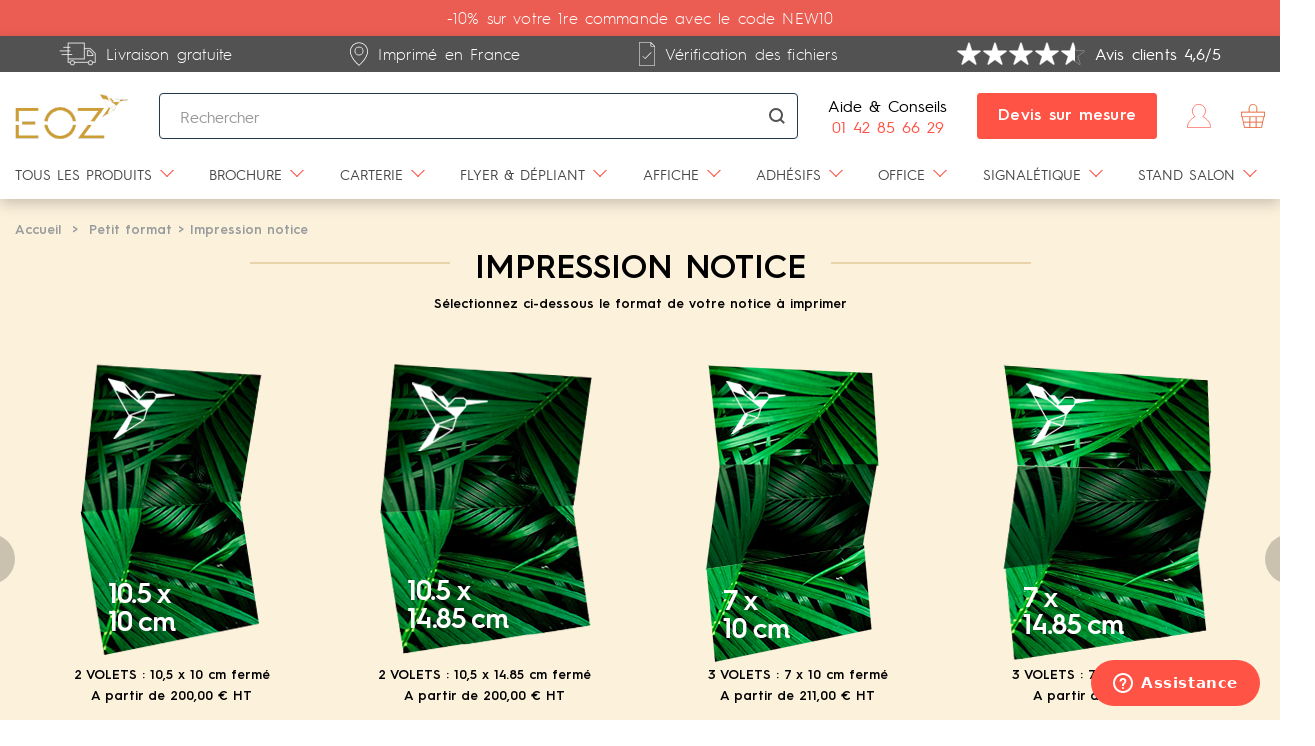

--- FILE ---
content_type: text/html; charset=utf-8
request_url: https://www.eoz.eu/564-impression-notice
body_size: 30251
content:
<!DOCTYPE HTML>
<!--[if lt IE 7]> <html class="no-js lt-ie9 lt-ie8 lt-ie7" lang="fr-fr"><![endif]-->
<!--[if IE 7]><html class="no-js lt-ie9 lt-ie8 ie7" lang="fr-fr"><![endif]-->
<!--[if IE 8]><html class="no-js lt-ie9 ie8" lang="fr-fr"><![endif]-->
<!--[if gt IE 8]> <html class="no-js ie9" lang="fr-fr"><![endif]-->
<html lang="fr-fr">
	<head>
		<meta charset="utf-8" />
		<title>Notice | Création &amp; Impression de notices pharmaceutiques</title>
		
<script data-keepinline="true">
    var ajaxGetProductUrl = '//www.eoz.eu/module/cdc_googletagmanager/async';
    var ajaxShippingEvent = 1;
    var ajaxPaymentEvent = 1;

/* datalayer */
dataLayer = window.dataLayer || [];
    let cdcDatalayer = {"pageCategory":"category","event":"view_item_list","ecommerce":{"currency":null,"items":[{"item_name":"Notices format plie 10.5 x 10 cm","item_id":"4384","price":"0","price_tax_exc":"0","price_tax_inc":"0","item_category":"Petit format","item_category2":"Impression notice","item_list_name":"Impression notice","item_list_id":"cat_564","index":1,"quantity":1,"google_business_vertical":"retail"},{"item_name":"Notices format plie 7 x 10 cm","item_id":"4387","price":"0","price_tax_exc":"0","price_tax_inc":"0","item_category":"Petit format","item_category2":"Impression notice","item_list_name":"Impression notice","item_list_id":"cat_564","index":2,"quantity":1,"google_business_vertical":"retail"},{"item_name":"Notices format plie 10.5 x 14.85 cm","item_id":"4388","price":"0","price_tax_exc":"0","price_tax_inc":"0","item_category":"Petit format","item_category2":"Impression notice","item_list_name":"Impression notice","item_list_id":"cat_564","index":3,"quantity":1,"google_business_vertical":"retail"},{"item_name":"Notices format plie 7 x 14.85 cm","item_id":"4390","price":"0","price_tax_exc":"0","price_tax_inc":"0","item_category":"Petit format","item_category2":"Impression notice","item_list_name":"Impression notice","item_list_id":"cat_564","index":4,"quantity":1,"google_business_vertical":"retail"},{"item_name":"Notices format plie 5.25 x 10 cm","item_id":"4432","price":"0","price_tax_exc":"0","price_tax_inc":"0","item_category":"Petit format","item_category2":"Impression notice","item_list_name":"Impression notice","item_list_id":"cat_564","index":5,"quantity":1,"google_business_vertical":"retail"},{"item_name":"Notices format plie 3.5 x 10 cm","item_id":"4441","price":"0","price_tax_exc":"0","price_tax_inc":"0","item_category":"Petit format","item_category2":"Impression notice","item_list_name":"Impression notice","item_list_id":"cat_564","index":6,"quantity":1,"google_business_vertical":"retail"},{"item_name":"Notices format plie 3.5 x 14.85 cm","item_id":"4442","price":"0","price_tax_exc":"0","price_tax_inc":"0","item_category":"Petit format","item_category2":"Impression notice","item_list_name":"Impression notice","item_list_id":"cat_564","index":7,"quantity":1,"google_business_vertical":"retail"}]}};
    dataLayer.push(cdcDatalayer);

/* call to GTM Tag */
(function(w,d,s,l,i){w[l]=w[l]||[];w[l].push({'gtm.start':
new Date().getTime(),event:'gtm.js'});var f=d.getElementsByTagName(s)[0],
j=d.createElement(s),dl=l!='dataLayer'?'&l='+l:'';j.async=true;j.src=
'https://www.googletagmanager.com/gtm.js?id='+i+dl;f.parentNode.insertBefore(j,f);
})(window,document,'script','dataLayer','GTM-5WHG79P');

/* async call to avoid cache system for dynamic data */
dataLayer.push({
  'event': 'datalayer_ready'
});
</script>
					<meta name="description" content="Imprimez votre notice en ligne ✓Formats standards, fermé ou ouvert ✓Plié ✓Papier couché mat ou brillant  ✓Meilleur rapport qualité-prix ✓Livraison Gratuite " />
				        				<meta name="generator" content="PrestaShop" />
		<meta name="robots" content="index,follow" />
		<meta name="viewport" content="width=device-width, minimum-scale=0.25, maximum-scale=1.6, initial-scale=1.0" />
		<meta name="apple-mobile-web-app-capable" content="yes" />
		<link rel="icon" type="image/vnd.microsoft.icon" href="/img/favicon.ico?1748262133" />
		<link rel="shortcut icon" type="image/x-icon" href="/img/favicon.ico?1748262133" />
														<link rel="stylesheet" href="/themes/eoz/css/global.css" type="text/css" media="all" />
																<link rel="stylesheet" href="/themes/eoz/css/autoload/highdpi.css" type="text/css" media="all" />
																<link rel="stylesheet" href="/themes/eoz/css/autoload/responsive-tables.css" type="text/css" media="all" />
																<link rel="stylesheet" href="/themes/eoz/css/autoload/slick.css" type="text/css" media="all" />
																<link rel="stylesheet" href="/themes/eoz/css/autoload/uniform.default.css" type="text/css" media="all" />
																<link rel="stylesheet" href="/js/jquery/plugins/fancybox/jquery.fancybox.css" type="text/css" media="all" />
																<link rel="stylesheet" href="/themes/eoz/css/product_list.css" type="text/css" media="all" />
																<link rel="stylesheet" href="/themes/eoz/css/category.css" type="text/css" media="all" />
																<link rel="stylesheet" href="/themes/eoz/css/scenes.css" type="text/css" media="all" />
																<link rel="stylesheet" href="/themes/eoz/css/modules/blockbanner/blockbanner.css" type="text/css" media="all" />
																<link rel="stylesheet" href="/themes/eoz/css/modules/blockbestsellers/blockbestsellers.css" type="text/css" media="all" />
																<link rel="stylesheet" href="/themes/eoz/css/modules/blockcart/blockcart.css" type="text/css" media="all" />
																<link rel="stylesheet" href="/js/jquery/plugins/bxslider/jquery.bxslider.css" type="text/css" media="all" />
																<link rel="stylesheet" href="/themes/eoz/css/modules/blockcategories/blockcategories.css" type="text/css" media="all" />
																<link rel="stylesheet" href="/themes/eoz/css/modules/blockcurrencies/blockcurrencies.css" type="text/css" media="all" />
																<link rel="stylesheet" href="/themes/eoz/css/modules/blocklanguages/blocklanguages.css" type="text/css" media="all" />
																<link rel="stylesheet" href="/themes/eoz/css/modules/blockcontact/blockcontact.css" type="text/css" media="all" />
																<link rel="stylesheet" href="/themes/eoz/css/modules/blockmyaccountfooter/blockmyaccount.css" type="text/css" media="all" />
																<link rel="stylesheet" href="/themes/eoz/css/modules/blocknewsletter/blocknewsletter.css" type="text/css" media="all" />
																<link rel="stylesheet" href="/themes/eoz/css/modules/blocksearch/blocksearch.css" type="text/css" media="all" />
																<link rel="stylesheet" href="/js/jquery/plugins/autocomplete/jquery.autocomplete.css" type="text/css" media="all" />
																<link rel="stylesheet" href="/themes/eoz/css/modules/blockspecials/blockspecials.css" type="text/css" media="all" />
																<link rel="stylesheet" href="/themes/eoz/css/modules/blocktags/blocktags.css" type="text/css" media="all" />
																<link rel="stylesheet" href="/themes/eoz/css/modules/blockuserinfo/blockuserinfo.css" type="text/css" media="all" />
																<link rel="stylesheet" href="/themes/eoz/css/modules/blockviewed/blockviewed.css" type="text/css" media="all" />
																<link rel="stylesheet" href="/themes/eoz/css/modules/homefeatured/homefeatured.css" type="text/css" media="all" />
																<link rel="stylesheet" href="/modules/themeconfigurator/css/hooks.css" type="text/css" media="all" />
																<link rel="stylesheet" href="/modules/blockpermanentlinks/blockpermanentlinks.css" type="text/css" media="all" />
																<link rel="stylesheet" href="/js/jquery/plugins/growl/jquery.growl.css" type="text/css" media="all" />
																<link rel="stylesheet" href="/modules/synonews/views/css/synonews-link.css" type="text/css" media="all" />
																<link rel="stylesheet" href="/modules/ekomiratingsandreviews/views/css/ekomi-prc.css" type="text/css" media="all" />
																<link rel="stylesheet" href="/themes/eoz/css/modules/pm_advancedtopmenu/views/css/pm_advancedtopmenu_base.css" type="text/css" media="all" />
																<link rel="stylesheet" href="/themes/eoz/css/modules/pm_advancedtopmenu/views/css/pm_advancedtopmenu_product.css" type="text/css" media="all" />
																<link rel="stylesheet" href="/themes/eoz/css/modules/pm_advancedtopmenu/views/css/pm_advancedtopmenu_global-1.css" type="text/css" media="all" />
																<link rel="stylesheet" href="/themes/eoz/css/modules/pm_advancedtopmenu/views/css/pm_advancedtopmenu_advanced-1.css" type="text/css" media="all" />
																<link rel="stylesheet" href="/modules/realisaprint/views/css/front.css" type="text/css" media="all" />
																<link rel="stylesheet" href="/modules/synoinfobanner/css/synoinfobanner.css" type="text/css" media="all" />
																<link rel="stylesheet" href="/modules/synoinfobanner/css/slick-1.8.0.css" type="text/css" media="all" />
														<script type="text/javascript">
var CUSTOMIZE_TEXTFIELD = 1;
var FancyboxI18nClose = 'Fermer';
var FancyboxI18nNext = 'Suivant';
var FancyboxI18nPrev = 'Pr&eacute;c&eacute;dent';
var ajax_allowed = true;
var ajaxsearch = true;
var baseDir = 'https://www.eoz.eu/';
var baseUri = 'https://www.eoz.eu/';
var blocksearch_type = 'top';
var contentOnly = false;
var currency = {"id":1,"name":"Euro","iso_code":"EUR","iso_code_num":"978","sign":"\u20ac","blank":"1","conversion_rate":"1.000000","deleted":"0","format":"2","decimals":"1","active":"1","prefix":"","suffix":" \u20ac","id_shop_list":null,"force_id":false};
var currencyBlank = 1;
var currencyFormat = 2;
var currencyRate = 1;
var currencySign = '€';
var customizationIdMessage = 'Personnalisation';
var delete_txt = 'Supprimer';
var displayList = false;
var freeProductTranslation = 'Offert !';
var freeShippingTranslation = 'Livraison gratuite !';
var generated_date = 1768399983;
var hasDeliveryAddress = false;
var highDPI = false;
var id_lang = 1;
var img_dir = 'https://www.eoz.eu/themes/eoz/img/';
var instantsearch = false;
var isGuest = 0;
var isLogged = 0;
var isMobile = false;
var klGuestIdentifierUrl = 'https://www.eoz.eu/module/klaviyops/guestidentifier?ajax=1';
var klIsUsingCsp = 0;
var page_name = 'category';
var priceDisplayMethod = 1;
var priceDisplayPrecision = 2;
var productOptionQuantity = 0;
var quickView = true;
var removingLinkText = 'supprimer cet article du panier';
var roundMode = 2;
var search_url = 'https://www.eoz.eu/recherche';
var static_token = '4a7065c26c6d831912d961bf6e412e91';
var toBeDetermined = 'To be determined';
var token = 'c81a258f973324ae1d871be5a2f25a38';
var usingSecureMode = true;
</script>

						<script type="text/javascript" src="/js/jquery/jquery-1.11.0.min.js"></script>
						<script type="text/javascript" src="/js/jquery/jquery-migrate-1.2.1.min.js"></script>
						<script type="text/javascript" src="/js/jquery/plugins/jquery.easing.js"></script>
						<script type="text/javascript" src="/js/tools.js"></script>
						<script type="text/javascript" src="/themes/eoz/js/global.js"></script>
						<script type="text/javascript" src="/themes/eoz/js/autoload/10-bootstrap.min.js"></script>
						<script type="text/javascript" src="/themes/eoz/js/autoload/15-jquery.total-storage.min.js"></script>
						<script type="text/javascript" src="/themes/eoz/js/autoload/15-jquery.uniform-modified.js"></script>
						<script type="text/javascript" src="/themes/eoz/js/autoload/slick.min.js"></script>
						<script type="text/javascript" src="/js/jquery/plugins/fancybox/jquery.fancybox.js"></script>
						<script type="text/javascript" src="/themes/eoz/js/products-comparison.js"></script>
						<script type="text/javascript" src="https://static.klaviyo.com/onsite/js/klaviyo.js?company_id=V3YpJj"></script>
						<script type="text/javascript" src="/modules/klaviyops/views/js/event-front.js"></script>
						<script type="text/javascript" src="/themes/eoz/js/category.js"></script>
						<script type="text/javascript" src="/themes/eoz/js/modules/blockcart/ajax-cart.js"></script>
						<script type="text/javascript" src="/js/jquery/plugins/jquery.scrollTo.js"></script>
						<script type="text/javascript" src="/js/jquery/plugins/jquery.serialScroll.js"></script>
						<script type="text/javascript" src="/js/jquery/plugins/bxslider/jquery.bxslider.js"></script>
						<script type="text/javascript" src="/themes/eoz/js/tools/treeManagement.js"></script>
						<script type="text/javascript" src="/themes/eoz/js/modules/blocknewsletter/blocknewsletter.js"></script>
						<script type="text/javascript" src="/js/jquery/plugins/autocomplete/jquery.autocomplete.js"></script>
						<script type="text/javascript" src="/themes/eoz/js/modules/blocksearch/blocksearch.js"></script>
						<script type="text/javascript" src="/js/jquery/plugins/growl/jquery.growl.js"></script>
						<script type="text/javascript" src="/modules/ganalytics/views/js/GoogleAnalyticActionLib.js"></script>
						<script type="text/javascript" src="/modules/ekomiratingsandreviews/views/js/jquery-3.1.1.min.js"></script>
						<script type="text/javascript" src="/modules/ekomiratingsandreviews/views/js/ekomi-prc.js"></script>
						<script type="text/javascript" src="/themes/eoz/js/modules/pm_advancedtopmenu/views/js/pm_advancedtopmenu.js"></script>
						<script type="text/javascript" src="/modules/cdc_googletagmanager/views/js/ajaxdatalayer.js"></script>
						<script type="text/javascript" src="/themes/eoz/js/modules/realisaprint/views/js/front.js"></script>
							<script type="text/javascript"> (function(){window.sib={equeue:[],client_key:"dw5tfhgdyqj1jgdztiz5j"};var e={get:function(e,n){return window.sib[n]||function(){ var t = {}; t[n] = arguments; window.sib.equeue.push(t);}}};window.sendinblue=new Proxy(window.sib,e);var n=document.createElement("script");n.type="text/javascript",n.id="sendinblue-js",n.async=!0,n.src="https://sibautomation.com/sa.js?key="+window.sib.client_key;var i=document.getElementsByTagName("script")[0];i.parentNode.insertBefore(n,i),window.sendinblue.page()})(); window.sib.email_id="" </script>
			<script type="text/javascript">
				(window.gaDevIds=window.gaDevIds||[]).push('d6YPbH');
				(function(i,s,o,g,r,a,m){i['GoogleAnalyticsObject']=r;i[r]=i[r]||function(){
				(i[r].q=i[r].q||[]).push(arguments)},i[r].l=1*new Date();a=s.createElement(o),
				m=s.getElementsByTagName(o)[0];a.async=1;a.src=g;m.parentNode.insertBefore(a,m)
				})(window,document,'script','//www.google-analytics.com/analytics.js','ga');
				ga('create', 'G-0EV3X021JS', 'auto');
				ga('require', 'ec');</script>
            <script async src="https://www.googletagmanager.com/gtag/js?id=AW-809260899"></script>
            <script>
                window.dataLayer = window.dataLayer || [];
                function gtag(){
                    dataLayer.push(arguments);
                }
                // Set default consent to denied as a placeholder
                // Determine actual values based on your own requirements
                gtag("consent", "default", {
                    "ad_storage": "granted",
                    "ad_user_data": "granted",
                    "ad_personalization": "granted",
                    "analytics_storage": "granted",
                    "functionality_storage": "granted",
                    "personalization_storage": "granted",
                    "security_storage": "granted"
                });
                gtag("js", new Date());
                gtag("config", "AW-809260899");
            </script>	<!-- MODULE PM_AdvancedTopMenu || Presta-Module.com -->
<!--[if lt IE 8]>
<script type="text/javascript" src="https://www.eoz.eu/modules/pm_advancedtopmenu/js/pm_advancedtopmenuiefix.js"></script>
<![endif]-->
<script type="text/javascript">
		var adtm_isToggleMode = true;
		var adtm_menuHamburgerSelector = "#menu-icon, .menu-icon";
</script>
<!-- /MODULE PM_AdvancedTopMenu || Presta-Module.com -->
<!-- SYNOLIA INFOBANNER START -->
<style>
    .synolia-info-banner {
                color: #ffffff;
                        background-color: #EB5D52;
            }
</style>
<!-- SYNOLIA INFOBANNER END -->
		<link href="https://fonts.googleapis.com/css?family=Heebo:300,400,500,700" rel="stylesheet">
		<!--[if IE 8]>
		<script src="https://oss.maxcdn.com/libs/html5shiv/3.7.0/html5shiv.js"></script>
		<script src="https://oss.maxcdn.com/libs/respond.js/1.3.0/respond.min.js"></script>
		<![endif]-->
	</head>
	<body id="category"			class="category category-564 category-impression-notice show-left-column hide-right-column lang_fr gabarit-3">
		
<!-- Google Tag Manager (noscript) -->
<noscript><iframe src="https://www.googletagmanager.com/ns.html?id=GTM-5WHG79P"
height="0" width="0" style="display:none;visibility:hidden"></iframe></noscript>
<!-- End Google Tag Manager (noscript) -->

					<div id="page">
						<div class="header-container">
													<div class="banner">
						<div class="container-full">
							<div class="row">
								    <div class="synolia-info-banner banner-displaybanner">
        <div class="container">
            <div class="synolia-info-banner-slider"
                 data-pause-on-hover="false"
                 data-speed="500"
                 data-pause="5000"
                 data-autoplay="false"
                 data-infinite="false"
            >
                                    <div class="info-banner">
                        <div class="short-content banner-content">
                            <p>-10% sur votre 1re commande avec le code NEW10</p>
                        </div>
                        <div class="full-content banner-content unvisible">
                            <p>-10% sur votre 1re commande avec le code NEW10</p>
                        </div>
                    </div>
                            </div>
                    </div>
    </div>

							</div>
						</div>
					</div>
								<header id="header" class="has-banner">
																					<div class="reinsurance-banner">
							<div class="container reinsurance-container">
								<div class="row">
																														<div class="col-reinsurance">
												<p><img src="/themes/eoz/img/reinsurance/truck@2x.png" width="37" height="24" alt="Livraison gratuite" />Livraison gratuite</p>
											</div>
																					<div class="col-reinsurance">
												<p><img src="/themes/eoz/img/reinsurance/location-marker.svg" width="18" height="24" alt="Imprimé en France" />Imprimé en France</p>
											</div>
																					<div class="col-reinsurance">
												<p><img src="/themes/eoz/img/reinsurance/verified-file.svg" width="16" height="24" alt="Vérification des fichiers" />Vérification des fichiers</p>
											</div>
																																						<div class="col-reinsurance col-ekomi">
											<!-- EKOMI WIDGET -->
											<div class="ekomi-widget-container">
																									<div class="stars">
														<div class="default-stars">
															<div class="active-stars" style="width: 92.6%"></div>
														</div>
													</div>
												
																									<div class="note" aria-label="&Eacute;valuation de 4.6 sur 5">
														Avis clients 4,6/5
													</div>
																							</div>
											<!-- /EKOMI WIDGET -->
										</div>
																	</div>
							</div>
						</div>
																					<!-- NAV -->
						<div class="container nav-container">
							<div class="row">
																	<div class="advtm_menu_toggle">
										<button class="adtm_toggle_menu_button" type="button" title="Tous nos produits">
											<span class="advtm_menu_span adtm_toggle_menu_button_icon"><span></span></span>
											<span class="advtm_menu_span adtm_toggle_menu_button_text">
												<span>Tous nos produits</span>
											</span>
										</button>
									</div>
																<div class="logo-wrapper">								<a href="https://www.eoz.eu/"
								   title="EOZ">
									<img itemprop="logo"
										 id="header_logo"
										 class="logo img-responsive"
										 src="https://www.eoz.eu/img/logo-eoz.png"
										 alt="EOZ"
										 srcset="https://www.eoz.eu/img/logo-eoz@2x.png 2x"
										 sizes="114px"
									/>
								</a>
								</div>								<!-- Block search module TOP -->
<div id="search_block_top" class="search-block-top">
	<button class="btn btn-primary search-form-toggle" type="button">
		<span class="sr-only">Open/close search form</span>
		<span class="icon">
			<svg class="magnify" xmlns="http://www.w3.org/2000/svg" width="16" height="16" viewBox="0 0 16 16">
				<rect width="16" height="16" fill="none" />
				<path d="M15.9,14.5l-3.3-3.3A6.847,6.847,0,0,0,14,7,6.957,6.957,0,0,0,7,0,6.957,6.957,0,0,0,0,7a6.957,6.957,0,0,0,7,7,6.847,6.847,0,0,0,4.2-1.4l3.3,3.3ZM2,7A4.951,4.951,0,0,1,7,2a4.951,4.951,0,0,1,5,5,4.951,4.951,0,0,1-5,5A4.951,4.951,0,0,1,2,7Z" fill="#525252"/>
			</svg>
			<span class="cross"></span>
		</span>
	</button>
	<div class="search_container">
		<form id="searchbox" class="searchbox" method="get" action="//www.eoz.eu/recherche">
			<fieldset>
				<legend class="sr-only">Search form</legend>
				<input type="hidden" name="controller" value="search" />
				<input type="hidden" name="orderby" value="position" />
				<input type="hidden" name="orderway" value="desc" />
				<div class="input-group">
					<input type="text"
						   class="search_query form-control"
						   placeholder="Rechercher"
						   id="search_query_top"
						   name="search_query"
						   value=""
					/>
					<span class="input-group-btn">
						<button type="submit"
								name="submit_search"
								class="btn btn-default button-search"
						>
							<span class="sr-only">Rechercher</span>
							<svg class="magnify" xmlns="http://www.w3.org/2000/svg" width="16" height="16" viewBox="0 0 16 16">
								<rect width="16" height="16" fill="none" />
								<path d="M15.9,14.5l-3.3-3.3A6.847,6.847,0,0,0,14,7,6.957,6.957,0,0,0,7,0,6.957,6.957,0,0,0,0,7a6.957,6.957,0,0,0,7,7,6.847,6.847,0,0,0,4.2-1.4l3.3,3.3ZM2,7A4.951,4.951,0,0,1,7,2a4.951,4.951,0,0,1,5,5,4.951,4.951,0,0,1-5,5A4.951,4.951,0,0,1,2,7Z" fill="#525252"/>
							</svg>
						</button>
				  	</span>
				</div>
			</fieldset>
		</form>
	</div>
</div>
<!-- /Block search module TOP --><!-- Block contact -->
<div class="blockcontact-nav">
			<div class="shop-phone">
			<strong class="help">Aide &amp; Conseils</strong>
			<div class="number">
				<strong>01 42 85 66 29</strong>
			</div>
		</div>
	
	<div class="custom-estimates">
		<a href="https://devis-eoz.paperform.co/" target="_blank" class="btn btn-default tracking-gclid">
			Devis sur mesure
		</a>
	</div>
</div>
<!-- /Block contact -->


<!-- Block user information module NAV  -->
<div class="header_user_info">
			<a class="login"
		   href="https://www.eoz.eu/mon-compte"
		   rel="nofollow"
		   title="Identifiez-vous"
		>
			<svg class="user" xmlns="http://www.w3.org/2000/svg" width="24" height="24" viewBox="0 0 24.768 24.757">
				<path d="M441.686,506.607H465.7s.393-7.253-8.154-11.357c0,0,4.268-3.416,2.305-8.548-1.743-4.554-9.784-6.3-12.426,0-2.074,4.944,2.305,8.6,2.249,8.548S441.686,499.017,441.686,506.607Z"
					  transform="translate(-441.311 -482.225)"
					  fill="none"
					  stroke="#eb5d52"
					  stroke-width="0.75"
				/>
			</svg>
			<span class="sr-only">Connexion</span>
		</a>
	</div>
<!-- /Block usmodule NAV -->
<!-- MODULE Block cart -->
<div class="blockcart">
	<div class="shopping_cart">
		<a href="https://www.eoz.eu/commande" title="Voir mon panier" rel="nofollow">
			<svg class="cart" xmlns="http://www.w3.org/2000/svg" width="58.496" height="58.5" viewBox="0 0 58.496 58.5">
				<g transform="translate(-1.221 -1.22)">
					<path d="M30.469,1.472A10.215,10.215,0,0,0,20.258,11.683v8.578H2.285a.8.8,0,0,0-.814.814V32.35a.8.8,0,0,0,.814.814H3.5L6.169,45.609v.008l.008.036L9,58.823v0a.8.8,0,0,0,.8.643h41.34a.81.81,0,0,0,.8-.647l2.8-13.061V45.75l2.7-12.588h1.221a.8.8,0,0,0,.814-.814V21.073a.8.8,0,0,0-.814-.814H40.678V11.681A10.213,10.213,0,0,0,30.467,1.47Zm0,1.633a8.6,8.6,0,0,1,8.578,8.578v8.578H21.889V10.745a8.7,8.7,0,0,1,8.582-7.638ZM3.1,21.892H57.838v9.642H3.1V21.892ZM5.171,33.162H22.136V44.687H7.64L5.417,34.3Zm18.6,0h13.4V44.687h-13.4Zm15.033,0H55.767L53.3,44.687H38.8ZM7.99,46.315H22.136V57.839H10.458L8.235,47.453Zm15.779,0h13.4V57.839h-13.4Zm15.033,0H52.949L50.48,57.839H38.8Z" transform="translate(0 0)" fill="#ba9130" stroke="#ba9130" stroke-width="0.5"/>
				</g>
			</svg>
			<span id="cart" class="sr-only">Panier</span>
			<span class="ajax_cart_quantity unvisible">0</span>
			<span class="ajax_cart_product_txt unvisible">Panier</span>
			<span class="ajax_cart_product_txt_s unvisible">Panier</span>
			<span class="ajax_cart_total unvisible">
							</span>
					</a>
					<div class="cart_block block exclusive">
				<div class="block_content">
					<!-- block list of products -->
					<div class="cart_block_list">
												<p class="cart_block_no_products">
							Aucun produit
						</p>
																		<div class="cart-prices">
							<div class="cart-prices-line first-line">
								<span class="price cart_block_shipping_cost ajax_cart_shipping_cost unvisible">
																			 To be determined																	</span>
								<span class="unvisible">
									Livraison
								</span>
							</div>
																					<div class="cart-prices-line last-line">
								<span class="price cart_block_total ajax_block_cart_total">0,00 €</span>
								<span>Total</span>
							</div>
															<p>
																	Les prix sont HT
																</p>
													</div>
						<p class="cart-buttons">
							<a id="button_order_cart" class="btn btn-default button button-small" href="https://www.eoz.eu/commande" title="Commander" rel="nofollow">
								<span>
									Commander<i class="icon-chevron-right right"></i>
								</span>
							</a>
						</p>
					</div>
				</div>
			</div><!-- .cart_block -->
			</div>
</div>

	<div id="layer_cart">
		<div class="clearfix">
			<div class="layer_cart_product col-xs-12 col-md-6">
				<span class="cross" title="Fermer la fenêtre"></span>
				<span class="title">
					<i class="icon-check"></i>Produit ajouté avec succès à votre panier
				</span>
				<div class="product-image-container layer_cart_img">
				</div>
				<div class="layer_cart_product_info">
					<span id="layer_cart_product_title" class="product-name"></span>
					<span id="layer_cart_product_attributes"></span>
					<div>
						<strong class="dark">Quantité</strong>
						<span id="layer_cart_product_quantity"></span>
					</div>
					<div>
						<strong class="dark">Total</strong>
						<span id="layer_cart_product_price"></span>
					</div>
				</div>
			</div>
			<div class="layer_cart_cart col-xs-12 col-md-6">
				<span class="title">
					<!-- Plural Case [both cases are needed because page may be updated in Javascript] -->
					<span class="ajax_cart_product_txt_s  unvisible">
						Il y a <span class="ajax_cart_quantity">0</span> produit(s) dans votre panier.
					</span>
					<!-- Singular Case [both cases are needed because page may be updated in Javascript] -->
					<span class="ajax_cart_product_txt ">
						Il y a <span class="ajax_cart_quantity">0</span> produit(s) dans votre panier.
					</span>
				</span>
				<div class="layer_cart_row">
					<strong class="dark">
						Total
																					HT
																		</strong>
					<span class="ajax_block_products_total">
											</span>
				</div>

								<div class="layer_cart_row">
					<strong class="dark unvisible">
						Total livraison&nbsp;HT					</strong>
					<span class="ajax_cart_shipping_cost unvisible">
													 To be determined											</span>
				</div>
								<div class="layer_cart_row">
					<strong class="dark">
						Total global
																					HT
																		</strong>
					<span class="ajax_block_cart_total">
											</span>
				</div>
				<div class="button-container">
																<a class="btn btn-default button exclusive-medium" href="https://www.eoz.eu/394-nos-supports" title="Continuer mes achats">
                            <span>
                                <i class="icon-chevron-left left"></i>Continuer mes achats
                            </span>
						</a>
										<a class="btn btn-default button button-medium"	href="https://www.eoz.eu/commande" title="Commander" rel="nofollow">
						<span>
							Commander<i class="icon-chevron-right right"></i>
						</span>
					</a>
				</div>
			</div>
		</div>
		<div class="crossseling"></div>
	</div> <!-- #layer_cart -->
	<div class="layer_cart_overlay"></div>

<!-- /MODULE Block cart -->

							</div>
						</div>
						<div class="container mobile-search hidden-md hidden-lg search-block-top">
							<div class="row">
								<form id="mobile-searchbox" class="searchbox" method="get" action="//www.eoz.eu/recherche">
									<fieldset>
										<legend class="sr-only">Formulaire de recherche</legend>
										<input type="hidden" name="controller" value="search" />
										<input type="hidden" name="orderby" value="position" />
										<input type="hidden" name="orderway" value="desc" />
										<div class="input-group">
											<input type="text"
												   class="search_query form-control"
												   placeholder="Rechercher"
												   id="mobile-search_input"
												   name="search_query"
												   value=""
											/>
											<span class="input-group-btn">
												<button type="submit"
														name="submit_search"
														class="btn btn-default button-search"
												>
													<span class="sr-only">Rechercher</span>
													<svg class="magnify"
														 xmlns="http://www.w3.org/2000/svg" width="16"
														 height="16" viewBox="0 0 16 16">
														<rect width="16" height="16" fill="none"/>
														<path d="M15.9,14.5l-3.3-3.3A6.847,6.847,0,0,0,14,7,6.957,6.957,0,0,0,7,0,6.957,6.957,0,0,0,0,7a6.957,6.957,0,0,0,7,7,6.847,6.847,0,0,0,4.2-1.4l3.3,3.3ZM2,7A4.951,4.951,0,0,1,7,2a4.951,4.951,0,0,1,5,5,4.951,4.951,0,0,1-5,5A4.951,4.951,0,0,1,2,7Z"
															  fill="#525252"/>
													</svg>
												</button>
											</span>
										</div>
									</fieldset>
								</form>
							</div>
						</div>
						<!-- /NAV -->
										<!-- TOP -->
					<!-- MODULE PM_AdvancedTopMenu || Presta-Module.com -->
<div id="_desktop_top_menu" class="adtm_menu_container container">
	<div id="adtm_menu" data-activate-menu-id=".advtm_menu_actif_6967a46ebb720" data-activate-menu-type="element" data-open-method="1">
		<div id="adtm_menu_inner" class="clearfix advtm_open_on_hover">
			<ul id="menu" class="advtm_menu_ul">
														
																																																				                        <li class="li-niveau1 advtm_menu_13 sub"
                            >
                                                                                                                            <a href="#" title="Tous les produits"  class="adtm_unclickable a-niveau1" ><span class="advtm_menu_span advtm_menu_span_13">Tous les produits</span><!--[if gte IE 7]><!--></a>
                                                                                                                        <button class="submenu-toggle" type="button">
                                    <span class="sr-only">Montrer/cacher le sous-menu</span>
                                </button>
                                                                                        <div class="adtm_sub">
                                                                        <ul class="columnWrapTable">
                                                                                                                                                                                                                                                                    <li data-columns-count="5" class="adtm_column_wrap_td advtm_column_wrap_td_59 hasChildren">
                                                    <div class="adtm_column_wrap advtm_column_wrap_59">
                                                                                                                <div class="adtm_column_wrap_sizer">&nbsp;</div>
                                                                                                                                                                                                                                                                                                                                                                            <div class="adtm_column adtm_column_125">
                                                                                                                                                                                                                        <div class="column_wrap_title">
                                                                                                                                                                    <a href="#" title="Pub / Com / Office"  class="adtm_unclickable" >Pub / Com / Office</a>
                                                                                                                                                            </div>
                                                                                                                                                                                                                                                                                                    <ul class="adtm_elements adtm_elements_125">
                                                                                                                                                                                                                                                                                                                                                                                                                                    <li class="">
                                                                                                                                                                                            <a href="https://www.eoz.eu/492-brochures-par-reliure" title="Brochure"  class="" >Brochure</a>
                                                                                                                                                                                    </li>
                                                                                                                                                                                                                                                                                                                                                                                                                                                                                                                        <li class="">
                                                                                                                                                                                            <a href="https://www.eoz.eu/p-produit/8186-flyers-sur-mesure" title="Flyers
" target="_top" class=" a-multiline" >Flyers<br />
</a>
                                                                                                                                                                                    </li>
                                                                                                                                                                                                                                                                                                                                                                                                                                                                                                                        <li class="">
                                                                                                                                                                                            <a href="https://www.eoz.eu/p-produit/8211-depliants-grandes-quantites" title="D&eacute;pliant"  class="" >D&eacute;pliant</a>
                                                                                                                                                                                    </li>
                                                                                                                                                                                                                                                                                                                                                                                                                                                                                                                        <li class="">
                                                                                                                                                                                            <a href="https://www.eoz.eu/p-produit/7926-affiche-sur-mesure" title="Affiche"  class="" >Affiche</a>
                                                                                                                                                                                    </li>
                                                                                                                                                                                                                                                                                                                                                                                                                                                                                                                        <li class="">
                                                                                                                                                                                            <a href="https://www.eoz.eu/p-produit/8349-stickers-a-l-unite" title="Autocollant - stickers"  class="" >Autocollant - stickers</a>
                                                                                                                                                                                    </li>
                                                                                                                                                                                                                                                                                                                                                                                                                                                                                                                        <li class="">
                                                                                                                                                                                            <a href="https://www.eoz.eu/produits/8711-pochette-a-rabat-a4" title="Chemises &agrave; rabats"  class="" >Chemises &agrave; rabats</a>
                                                                                                                                                                                    </li>
                                                                                                                                                                                                                                                                                                                                                                                                                                                                                                                        <li class="">
                                                                                                                                                                                            <a href="https://www.eoz.eu/p-produit/12681-plaquette" title="Plaquette commerciale"  class="" >Plaquette commerciale</a>
                                                                                                                                                                                    </li>
                                                                                                                                                                                                                                                                                                                                                                                                                                                                                                                        <li class="">
                                                                                                                                                                                            <a href="https://www.eoz.eu/produits/38-carte-de-visite-classique" title="Carte de visite"  class="" >Carte de visite</a>
                                                                                                                                                                                    </li>
                                                                                                                                                                                                                                                                                                                                                                                                                                                                                                                        <li class="">
                                                                                                                                                                                            <a href="https://www.eoz.eu/70-carte-de-voeux" title="Carte de v&oelig;ux"  class="" >Carte de v&oelig;ux</a>
                                                                                                                                                                                    </li>
                                                                                                                                                                                                                                                                                                                                                                                                                                                                                                                        <li class="">
                                                                                                                                                                                            <a href="https://www.eoz.eu/produits/5292-cp-eco" title="Cartes postales"  class="" >Cartes postales</a>
                                                                                                                                                                                    </li>
                                                                                                                                                                                                                                                                                                                                                                                                                                                                                                                        <li class="">
                                                                                                                                                                                            <a href="https://www.eoz.eu/95-marque-page" title="Marque-pages"  class="" >Marque-pages</a>
                                                                                                                                                                                    </li>
                                                                                                                                                                                                                                                                                                                                                                                                                                                                                                                        <li class="">
                                                                                                                                                                                            <a href="https://www.eoz.eu/produits/56-carte-de-correspondance" title="Cartes de correspondance"  class="" >Cartes de correspondance</a>
                                                                                                                                                                                    </li>
                                                                                                                                                                                                                                                                                                                                                                                                                                                                                                                        <li class="">
                                                                                                                                                                                            <a href="https://www.eoz.eu/p-produit/8697-enveloppes" title="Enveloppes"  class="" >Enveloppes</a>
                                                                                                                                                                                    </li>
                                                                                                                                                                                                                                                                                                                                                                                                                                                                                                                        <li class="">
                                                                                                                                                                                            <a href="https://www.eoz.eu/p-produit/8099-papiers-a-en-tete-sur-mesure" title="T&ecirc;tes de lettre"  class="" >T&ecirc;tes de lettre</a>
                                                                                                                                                                                    </li>
                                                                                                                                                                                                                                                                                                                                                                                                                                                                                                                        <li class="">
                                                                                                                                                                                            <a href="https://www.eoz.eu/p-produit/7946-blocs-autocopiants" title="Carnets autocopiants"  class="" >Carnets autocopiants</a>
                                                                                                                                                                                    </li>
                                                                                                                                                                                                                                                                                                                                                                                                                                                                                                                        <li class="">
                                                                                                                                                                                            <a href="https://www.eoz.eu/436-calendrier" title="Calendrier publicitaire"  class="" >Calendrier publicitaire</a>
                                                                                                                                                                                    </li>
                                                                                                                                                                                                                                                                                                                                                                                                                                                                                                                        <li class="">
                                                                                                                                                                                            <a href="https://www.eoz.eu/p-produit/8226-sous-main" title="Sous-main"  class="" >Sous-main</a>
                                                                                                                                                                                    </li>
                                                                                                                                                                                                                                                </ul>
                                                                                                                                                                                                            </div>
                                                                                                                                                                                                                                                                                                                                                                </div>
                                                </li>
                                                                                                                                                                                                                                                                        <li data-columns-count="5" class="adtm_column_wrap_td advtm_column_wrap_td_61 hasChildren">
                                                    <div class="adtm_column_wrap advtm_column_wrap_61">
                                                                                                                <div class="adtm_column_wrap_sizer">&nbsp;</div>
                                                                                                                                                                                                                                                                                                                                                                            <div class="adtm_column adtm_column_128">
                                                                                                                                                                                                                        <div class="column_wrap_title">
                                                                                                                                                                    <a href="#" title="Revue / Livre / Catalogue"  class="adtm_unclickable" >Revue / Livre / Catalogue</a>
                                                                                                                                                            </div>
                                                                                                                                                                                                                                                                                                    <ul class="adtm_elements adtm_elements_128">
                                                                                                                                                                                                                                                                                                                                                                                                                                    <li class="">
                                                                                                                                                                                            <a href="https://www.eoz.eu/37-brochure-agrafee" title="Agraf&eacute; (2 points m&eacute;tal)
"  class=" a-multiline" >Agraf&eacute; (2 points m&eacute;tal)<br />
</a>
                                                                                                                                                                                    </li>
                                                                                                                                                                                                                                                                                                                                                                                                                                                                                                                        <li class="">
                                                                                                                                                                                            <a href="https://www.eoz.eu/38-brochure-dos-carre-colle" title="Reliure dos carr&eacute; coll&eacute;&nbsp;
"  class=" a-multiline" >Reliure dos carr&eacute; coll&eacute;&nbsp;<br />
</a>
                                                                                                                                                                                    </li>
                                                                                                                                                                                                                                                                                                                                                                                                                                                                                                                        <li class="">
                                                                                                                                                                                            <a href="https://www.eoz.eu/39-dossier-avec-spirale" title="Spirale m&eacute;tallique&nbsp;
"  class=" a-multiline" >Spirale m&eacute;tallique&nbsp;<br />
</a>
                                                                                                                                                                                    </li>
                                                                                                                                                                                                                                                                                                                                                                                                                                                                                                                        <li class="">
                                                                                                                                                                                            <a href="https://www.eoz.eu/40-catalogue" title="Catalogue
"  class=" a-multiline" >Catalogue<br />
</a>
                                                                                                                                                                                    </li>
                                                                                                                                                                                                                                                                                                                                                                                                                                                                                                                        <li class="">
                                                                                                                                                                                            <a href="https://www.eoz.eu/37-brochure-agrafee" title="Livret
"  class=" a-multiline" >Livret<br />
</a>
                                                                                                                                                                                    </li>
                                                                                                                                                                                                                                                                                                                                                                                                                                                                                                                        <li class="">
                                                                                                                                                                                            <a href="https://www.eoz.eu/564-impression-notice" title="Notice et mode d'emploi
"  class=" a-multiline advtm_menu_actif advtm_menu_actif_6967a46ebb720" >Notice et mode d'emploi<br />
</a>
                                                                                                                                                                                    </li>
                                                                                                                                                                                                                                                                                                                                                                                                                                                                                                                        <li class="">
                                                                                                                                                                                            <a href="https://www.eoz.eu/43-livre-couverture-souple" title="Livre
"  class=" a-multiline" >Livre<br />
</a>
                                                                                                                                                                                    </li>
                                                                                                                                                                                                                                                                                                                                                                                                                                                                                                                        <li class="">
                                                                                                                                                                                            <a href="https://www.eoz.eu/p-produit/10847-brochures-agrafees-offset" title="Brochures grand tirage
"  class=" a-multiline" >Brochures grand tirage<br />
</a>
                                                                                                                                                                                    </li>
                                                                                                                                                                                                                                                                                                                                                                                                                                                                                                                        <li class="">
                                                                                                                                                                                            <a href="https://www.eoz.eu/p-produit/10856-brochures-dos-carres-colles-offset" title="Revues grand tirage
"  class=" a-multiline" >Revues grand tirage<br />
</a>
                                                                                                                                                                                    </li>
                                                                                                                                                                                                                                                                                                                                                                                                                                                                                                                        <li class="">
                                                                                                                                                                                            <a href="https://www.eoz.eu/p-produit/12681-plaquette" title="Plaquette commerciale
"  class=" a-multiline" >Plaquette commerciale<br />
</a>
                                                                                                                                                                                    </li>
                                                                                                                                                                                                                                                                                                                                                                                                                                                                                                                        <li class="">
                                                                                                                                                                                            <a href="https://www.eoz.eu/p-produit/8211-depliants-grandes-quantites" title="D&eacute;pliant
"  class=" a-multiline" >D&eacute;pliant<br />
</a>
                                                                                                                                                                                    </li>
                                                                                                                                                                                                                                                                                                                                                                                                                                                                                                                        <li class="">
                                                                                                                                                                                            <a href="https://www.eoz.eu/produits/8711-pochette-a-rabat-a4" title="Pochette &agrave; rabats
"  class=" a-multiline" >Pochette &agrave; rabats<br />
</a>
                                                                                                                                                                                    </li>
                                                                                                                                                                                                                                                                                                                                                                                                                                                                                                                        <li class="">
                                                                                                                                                                                            <a href="https://www.eoz.eu/48-impression-sans-reliure" title="Fiches sans reliure
"  class=" a-multiline" >Fiches sans reliure<br />
</a>
                                                                                                                                                                                    </li>
                                                                                                                                                                                                                                                </ul>
                                                                                                                                                                                                            </div>
                                                                                                                                                                                                                                                                                                                                                                </div>
                                                </li>
                                                                                                                                                                                                                                                                        <li data-columns-count="5" class="adtm_column_wrap_td advtm_column_wrap_td_91 hasChildren">
                                                    <div class="adtm_column_wrap advtm_column_wrap_91">
                                                                                                                <div class="adtm_column_wrap_sizer">&nbsp;</div>
                                                                                                                                                                                                                                                                                                                                                                            <div class="adtm_column adtm_column_171">
                                                                                                                                                                                                                        <div class="column_wrap_title">
                                                                                                                                                                    <a href="#" title="B&acirc;che / Panneau / Adh&eacute;sif"  class="adtm_unclickable" >B&acirc;che / Panneau / Adh&eacute;sif</a>
                                                                                                                                                            </div>
                                                                                                                                                                                                                                                                                                    <ul class="adtm_elements adtm_elements_171">
                                                                                                                                                                                                                                                                                                                                                                                                                                    <li class="">
                                                                                                                                                                                            <a href="https://www.eoz.eu/produits/8409-bache" title="B&acirc;che publicitaire
"  class=" a-multiline" >B&acirc;che publicitaire<br />
</a>
                                                                                                                                                                                    </li>
                                                                                                                                                                                                                                                                                                                                                                                                                                                                                                                        <li class="">
                                                                                                                                                                                            <a href="https://www.eoz.eu/p-produit/12379-bache-barriere" title="B&acirc;che barri&egrave;re Vauban
"  class=" a-multiline" >B&acirc;che barri&egrave;re Vauban<br />
</a>
                                                                                                                                                                                    </li>
                                                                                                                                                                                                                                                                                                                                                                                                                                                                                                                        <li class="">
                                                                                                                                                                                            <a href="https://www.eoz.eu/produits/8351-alveolaire" title="Panneau Akylux&reg;"  class="" >Panneau Akylux&reg;</a>
                                                                                                                                                                                    </li>
                                                                                                                                                                                                                                                                                                                                                                                                                                                                                                                        <li class="">
                                                                                                                                                                                            <a href="https://www.eoz.eu/produits/8397-aluminium" title="Panneau alu didond"  class="" >Panneau alu didond</a>
                                                                                                                                                                                    </li>
                                                                                                                                                                                                                                                                                                                                                                                                                                                                                                                        <li class="">
                                                                                                                                                                                            <a href="https://www.eoz.eu/produits/8399-forex" title="Panneau PVC
"  class=" a-multiline" >Panneau PVC<br />
</a>
                                                                                                                                                                                    </li>
                                                                                                                                                                                                                                                                                                                                                                                                                                                                                                                        <li class="">
                                                                                                                                                                                            <a href="https://www.eoz.eu/produits/8365-plexiglas" title="Panneau Plexiglass
"  class=" a-multiline" >Panneau Plexiglass<br />
</a>
                                                                                                                                                                                    </li>
                                                                                                                                                                                                                                                                                                                                                                                                                                                                                                                        <li class="">
                                                                                                                                                                                            <a href="https://www.eoz.eu/produits/8368-viscom" title="Carton plume"  class="" >Carton plume</a>
                                                                                                                                                                                    </li>
                                                                                                                                                                                                                                                                                                                                                                                                                                                                                                                        <li class="">
                                                                                                                                                                                            <a href="https://www.eoz.eu/p-produit/12325-dispa" title="Carton - Dispa&reg;
"  class=" a-multiline" >Carton - Dispa&reg;<br />
</a>
                                                                                                                                                                                    </li>
                                                                                                                                                                                                                                                                                                                                                                                                                                                                                                                        <li class="">
                                                                                                                                                                                            <a href="https://www.eoz.eu/p-produit/7929-autocollant-grand-format-sur-mesure" title="Vinyle adh&eacute;sif monom&egrave;re
"  class=" a-multiline" >Vinyle adh&eacute;sif monom&egrave;re<br />
</a>
                                                                                                                                                                                    </li>
                                                                                                                                                                                                                                                                                                                                                                                                                                                                                                                        <li class="">
                                                                                                                                                                                            <a href="https://www.eoz.eu/p-produit/12682-vinyle-polymere" title="Vinyle adh&eacute;sif polym&egrave;re
"  class=" a-multiline" >Vinyle adh&eacute;sif polym&egrave;re<br />
</a>
                                                                                                                                                                                    </li>
                                                                                                                                                                                                                                                                                                                                                                                                                                                                                                                        <li class="">
                                                                                                                                                                                            <a href="https://www.eoz.eu/p-produit/12684-vinyle-repositionnable" title="Vinyle adh&eacute;sif repositionnable
"  class=" a-multiline" >Vinyle adh&eacute;sif repositionnable<br />
</a>
                                                                                                                                                                                    </li>
                                                                                                                                                                                                                                                                                                                                                                                                                                                                                                                        <li class="">
                                                                                                                                                                                            <a href="https://www.eoz.eu/produits/9894-vinyle-adhesif-micro-perfore-sur-mesure" title="Vinyle adh&eacute;sif micro-perfor&eacute;
"  class=" a-multiline" >Vinyle adh&eacute;sif micro-perfor&eacute;<br />
</a>
                                                                                                                                                                                    </li>
                                                                                                                                                                                                                                                                                                                                                                                                                                                                                                                        <li class="">
                                                                                                                                                                                            <a href="https://www.eoz.eu/p-produit/12685-film-autocollant-pour-vitre" title="Film autocollant pour vitre
"  class=" a-multiline" >Film autocollant pour vitre<br />
</a>
                                                                                                                                                                                    </li>
                                                                                                                                                                                                                                                                                                                                                                                                                                                                                                                        <li class="">
                                                                                                                                                                                            <a href="https://www.eoz.eu/p-produit/7936-vinyle-pour-sol" title="Vinyle pour sol
"  class=" a-multiline" >Vinyle pour sol<br />
</a>
                                                                                                                                                                                    </li>
                                                                                                                                                                                                                                                                                                                                                                                                                                                                                                                        <li class="">
                                                                                                                                                                                            <a href="https://www.eoz.eu/produits/9910-lettrage-adhesif-sur-mesure" title="Lettrage adh&eacute;sif
"  class=" a-multiline" >Lettrage adh&eacute;sif<br />
</a>
                                                                                                                                                                                    </li>
                                                                                                                                                                                                                                                                                                                                                                                                                                                                                                                        <li class="">
                                                                                                                                                                                            <a href="https://www.eoz.eu/p-produit/8349-stickers-a-l-unite" title="Autocollant - stickers
"  class=" a-multiline" >Autocollant - stickers<br />
</a>
                                                                                                                                                                                    </li>
                                                                                                                                                                                                                                                                                                                                                                                                                                                                                                                        <li class="">
                                                                                                                                                                                            <a href="https://www.eoz.eu/529-etiquette-en-rouleau" title="Etiquettes en rouleau
"  class=" a-multiline" >Etiquettes en rouleau<br />
</a>
                                                                                                                                                                                    </li>
                                                                                                                                                                                                                                                </ul>
                                                                                                                                                                                                            </div>
                                                                                                                                                                                                                                                                                                                                                                </div>
                                                </li>
                                                                                                                                                                                                                                                                        <li data-columns-count="5" class="adtm_column_wrap_td advtm_column_wrap_td_92 hasChildren">
                                                    <div class="adtm_column_wrap advtm_column_wrap_92">
                                                                                                                <div class="adtm_column_wrap_sizer">&nbsp;</div>
                                                                                                                                                                                                                                                                                                                                                                            <div class="adtm_column adtm_column_172">
                                                                                                                                                                                                                        <div class="column_wrap_title">
                                                                                                                                                                    <a href="#" title="PLV / Stand / Event
"  class="adtm_unclickable a-multiline" >PLV / Stand / Event<br />
</a>
                                                                                                                                                            </div>
                                                                                                                                                                                                                                                                                                    <ul class="adtm_elements adtm_elements_172">
                                                                                                                                                                                                                                                                                                                                                                                                                                    <li class="">
                                                                                                                                                                                            <a href="https://www.eoz.eu/produits/12686-rollup-24h" title="Roll Up Express 24H
"  class=" a-multiline" >Roll Up Express 24H<br />
</a>
                                                                                                                                                                                    </li>
                                                                                                                                                                                                                                                                                                                                                                                                                                                                                                                        <li class="">
                                                                                                                                                                                            <a href="https://www.eoz.eu/produits/588-roll-up-eco-85x200" title="Roll Up Eco"  class="" >Roll Up Eco</a>
                                                                                                                                                                                    </li>
                                                                                                                                                                                                                                                                                                                                                                                                                                                                                                                        <li class="">
                                                                                                                                                                                            <a href="https://www.eoz.eu/108-roll-up-standard" title="Roll Up Standard
"  class=" a-multiline" >Roll Up Standard<br />
</a>
                                                                                                                                                                                    </li>
                                                                                                                                                                                                                                                                                                                                                                                                                                                                                                                        <li class="">
                                                                                                                                                                                            <a href="https://www.eoz.eu/110-roll-up-luxe" title="Roll Up Luxe
"  class=" a-multiline" >Roll Up Luxe<br />
</a>
                                                                                                                                                                                    </li>
                                                                                                                                                                                                                                                                                                                                                                                                                                                                                                                        <li class="">
                                                                                                                                                                                            <a href="https://www.eoz.eu/112-kakemono-roll-up-xl" title="Roll Up XL
"  class=" a-multiline" >Roll Up XL<br />
</a>
                                                                                                                                                                                    </li>
                                                                                                                                                                                                                                                                                                                                                                                                                                                                                                                        <li class="">
                                                                                                                                                                                            <a href="https://www.eoz.eu/111-kakemono-roll-up-recto-verso" title="Roll Up recto verso
"  class=" a-multiline" >Roll Up recto verso<br />
</a>
                                                                                                                                                                                    </li>
                                                                                                                                                                                                                                                                                                                                                                                                                                                                                                                        <li class="">
                                                                                                                                                                                            <a href="https://www.eoz.eu/109-kakemono-roll-up-exterieur" title="Roll Up ext&eacute;rieur
"  class=" a-multiline" >Roll Up ext&eacute;rieur<br />
</a>
                                                                                                                                                                                    </li>
                                                                                                                                                                                                                                                                                                                                                                                                                                                                                                                        <li class="">
                                                                                                                                                                                            <a href="https://www.eoz.eu/554-mini-roll-up-kakemono" title="Mini Roll Up
"  class=" a-multiline" >Mini Roll Up<br />
</a>
                                                                                                                                                                                    </li>
                                                                                                                                                                                                                                                                                                                                                                                                                                                                                                                        <li class="">
                                                                                                                                                                                            <a href="https://www.eoz.eu/107-kakemono-x-banner" title="X banner
"  class=" a-multiline" >X banner<br />
</a>
                                                                                                                                                                                    </li>
                                                                                                                                                                                                                                                                                                                                                                                                                                                                                                                        <li class="">
                                                                                                                                                                                            <a href="https://www.eoz.eu/106-kakemono-l-banner" title="L banner
"  class=" a-multiline" >L banner<br />
</a>
                                                                                                                                                                                    </li>
                                                                                                                                                                                                                                                                                                                                                                                                                                                                                                                        <li class="">
                                                                                                                                                                                            <a href="https://www.eoz.eu/507-drapeaux-publicitaires" title="Beachflag - Oriflamme
"  class=" a-multiline" >Beachflag - Oriflamme<br />
</a>
                                                                                                                                                                                    </li>
                                                                                                                                                                                                                                                                                                                                                                                                                                                                                                                        <li class="">
                                                                                                                                                                                            <a href="https://www.eoz.eu/p-produit/8504-totem-55-x-181-cm" title="Totem elliptique carton
"  class=" a-multiline" >Totem elliptique carton<br />
</a>
                                                                                                                                                                                    </li>
                                                                                                                                                                                                                                                                                                                                                                                                                                                                                                                        <li class="">
                                                                                                                                                                                            <a href="https://www.eoz.eu/p-produit/11409-totem-avec-housse-textile" title="Totem tissu tendu
"  class=" a-multiline" >Totem tissu tendu<br />
</a>
                                                                                                                                                                                    </li>
                                                                                                                                                                                                                                                                                                                                                                                                                                                                                                                        <li class="">
                                                                                                                                                                                            <a href="https://www.eoz.eu/p-produit/8275-stop-trottoir" title="Stop trottoir
"  class=" a-multiline" >Stop trottoir<br />
</a>
                                                                                                                                                                                    </li>
                                                                                                                                                                                                                                                                                                                                                                                                                                                                                                                        <li class="">
                                                                                                                                                                                            <a href="https://www.eoz.eu/p-produit/8523-stand-parapluie-droit" title="Stand parapluie
"  class=" a-multiline" >Stand parapluie<br />
</a>
                                                                                                                                                                                    </li>
                                                                                                                                                                                                                                                                                                                                                                                                                                                                                                                        <li class="">
                                                                                                                                                                                            <a href="https://www.eoz.eu/produits/87-mur-d-images-photocall-droit" title="Mur d'image
"  class=" a-multiline" >Mur d'image<br />
</a>
                                                                                                                                                                                    </li>
                                                                                                                                                                                                                                                                                                                                                                                                                                                                                                                        <li class="">
                                                                                                                                                                                            <a href="https://www.eoz.eu/produits/87-mur-d-images-photocall-droit" title="Photocall
"  class=" a-multiline" >Photocall<br />
</a>
                                                                                                                                                                                    </li>
                                                                                                                                                                                                                                                                                                                                                                                                                                                                                                                        <li class="">
                                                                                                                                                                                            <a href="https://www.eoz.eu/produits/89-comptoirs-promotionnels" title="Comptoirs
"  class=" a-multiline" >Comptoirs<br />
</a>
                                                                                                                                                                                    </li>
                                                                                                                                                                                                                                                </ul>
                                                                                                                                                                                                            </div>
                                                                                                                                                                                                                                                                                                                                                                </div>
                                                </li>
                                                                                                                                                                                                                                                                        <li data-columns-count="5" class="adtm_column_wrap_td advtm_column_wrap_td_93 hasChildren">
                                                    <div class="adtm_column_wrap advtm_column_wrap_93">
                                                                                                                <div class="adtm_column_wrap_sizer">&nbsp;</div>
                                                                                                                                                                                                                                                                                                                                                                            <div class="adtm_column adtm_column_173">
                                                                                                                                                                                                                        <div class="column_wrap_title">
                                                                                                                                                                    <a href="#" title="Objets pub / Goodies
"  class="adtm_unclickable a-multiline" >Objets pub / Goodies<br />
</a>
                                                                                                                                                            </div>
                                                                                                                                                                                                                                                                                                    <ul class="adtm_elements adtm_elements_173">
                                                                                                                                                                                                                                                                                                                                                                                                                                    <li class="">
                                                                                                                                                                                            <a href="https://www.eoz.eu/p-produit/9554-badges-pvc-personnalises" title="Badge PVC
"  class=" a-multiline" >Badge PVC<br />
</a>
                                                                                                                                                                                    </li>
                                                                                                                                                                                                                                                                                                                                                                                                                                                                                                                        <li class="">
                                                                                                                                                                                            <a href="https://www.eoz.eu/p-produit/7942-badge-rond" title="Badge rond
"  class=" a-multiline" >Badge rond<br />
</a>
                                                                                                                                                                                    </li>
                                                                                                                                                                                                                                                                                                                                                                                                                                                                                                                        <li class="">
                                                                                                                                                                                            <a href="https://www.eoz.eu/p-produit/8483-carnets-de-notes-colores" title="Carnet de notes
"  class=" a-multiline" >Carnet de notes<br />
</a>
                                                                                                                                                                                    </li>
                                                                                                                                                                                                                                                                                                                                                                                                                                                                                                                        <li class="">
                                                                                                                                                                                            <a href="https://www.eoz.eu/p-produit/8282-cles-usb-personnalises-twister" title="Cl&eacute; USB
"  class=" a-multiline" >Cl&eacute; USB<br />
</a>
                                                                                                                                                                                    </li>
                                                                                                                                                                                                                                                                                                                                                                                                                                                                                                                        <li class="">
                                                                                                                                                                                            <a href="https://www.eoz.eu/p-produit/8414-gobelets-reutilisables" title="Gobelets r&eacute;utilisables
"  class=" a-multiline" >Gobelets r&eacute;utilisables<br />
</a>
                                                                                                                                                                                    </li>
                                                                                                                                                                                                                                                                                                                                                                                                                                                                                                                        <li class="">
                                                                                                                                                                                            <a href="https://www.eoz.eu/p-produit/11214-gourdes-750-ml" title="Gourde Isotherme Inox
"  class=" a-multiline" >Gourde Isotherme Inox<br />
</a>
                                                                                                                                                                                    </li>
                                                                                                                                                                                                                                                                                                                                                                                                                                                                                                                        <li class="">
                                                                                                                                                                                            <a href="https://www.eoz.eu/p-produit/8517-magnet-sur-mesure" title="Magnet
"  class=" a-multiline" >Magnet<br />
</a>
                                                                                                                                                                                    </li>
                                                                                                                                                                                                                                                                                                                                                                                                                                                                                                                        <li class="">
                                                                                                                                                                                            <a href="https://www.eoz.eu/p-produit/8148-mugs-personnalises" title="Mug anse color&eacute;e
"  class=" a-multiline" >Mug anse color&eacute;e<br />
</a>
                                                                                                                                                                                    </li>
                                                                                                                                                                                                                                                                                                                                                                                                                                                                                                                        <li class="">
                                                                                                                                                                                            <a href="https://www.eoz.eu/p-produit/8303-stickers-doming" title="Sticker doming
"  class=" a-multiline" >Sticker doming<br />
</a>
                                                                                                                                                                                    </li>
                                                                                                                                                                                                                                                                                                                                                                                                                                                                                                                        <li class="">
                                                                                                                                                                                            <a href="https://www.eoz.eu/p-produit/8232-stylos-avec-clip-de-couleur" title="Stylos avec clip couleur
"  class=" a-multiline" >Stylos avec clip couleur<br />
</a>
                                                                                                                                                                                    </li>
                                                                                                                                                                                                                                                                                                                                                                                                                                                                                                                        <li class="">
                                                                                                                                                                                            <a href="https://www.eoz.eu/p-produit/8233-stylos-colores" title="Stylos color&eacute;s
"  class=" a-multiline" >Stylos color&eacute;s<br />
</a>
                                                                                                                                                                                    </li>
                                                                                                                                                                                                                                                                                                                                                                                                                                                                                                                        <li class="">
                                                                                                                                                                                            <a href="https://www.eoz.eu/p-produit/8281-tapis-de-souris-sur-mesure" title="Tapis de souris
"  class=" a-multiline" >Tapis de souris<br />
</a>
                                                                                                                                                                                    </li>
                                                                                                                                                                                                                                                                                                                                                                                                                                                                                                                        <li class="">
                                                                                                                                                                                            <a href="https://www.eoz.eu/p-produit/8439-sacs-avec-anses-en-100-coton" title="Tote bag 100% coton
"  class=" a-multiline" >Tote bag 100% coton<br />
</a>
                                                                                                                                                                                    </li>
                                                                                                                                                                                                                                                                                                                                                                                                                                                                                                                        <li class="">
                                                                                                                                                                                            <a href="https://www.eoz.eu/p-produit/11446-tours-de-cou-avec-mousqueton-detachable" title="Tour de cou
"  class=" a-multiline" >Tour de cou<br />
</a>
                                                                                                                                                                                    </li>
                                                                                                                                                                                                                                                </ul>
                                                                                                                                                                                                            </div>
                                                                                                                                                                                                                                                                                                                                                                </div>
                                                </li>
                                                                                                                        </ul>
                                                                    </div>
                                                                                </li>
                    														
																																																				                        <li class="li-niveau1 advtm_menu_6 sub"
                            >
                                                                                                                            <a href="https://www.eoz.eu/4-documents-relies" title="Brochure"  class=" a-niveau1" ><span class="advtm_menu_span advtm_menu_span_6">Brochure</span><!--[if gte IE 7]><!--></a>
                                                                                                                        <button class="submenu-toggle" type="button">
                                    <span class="sr-only">Montrer/cacher le sous-menu</span>
                                </button>
                                                                                        <div class="adtm_sub">
                                                                        <ul class="columnWrapTable">
                                                                                                                                                                                                                                                                    <li data-columns-count="4" class="adtm_column_wrap_td advtm_column_wrap_td_26 hasChildren">
                                                    <div class="adtm_column_wrap advtm_column_wrap_26">
                                                                                                                <div class="adtm_column_wrap_sizer">&nbsp;</div>
                                                                                                                                                                                                                                                                                                                                                                            <div class="adtm_column adtm_column_65">
                                                                                                                                                                                                                        <div class="column_wrap_title">
                                                                                                                                                                    <a href="https://www.eoz.eu/490-brochures-par-format" title="Par Format"  class=""  data-type="category" data-id="490">Par Format</a>
                                                                                                                                                            </div>
                                                                                                                                                                                                                                                                                                    <ul class="adtm_elements adtm_elements_65">
                                                                                                                                                                                                                                                                                                                                                                                                                                    <li class="">
                                                                                                                                                                                            <a href="https://www.eoz.eu/491-brochure-a4" title="Brochure A4 (21 x 29,7 cm)"  class=""  data-type="category" data-id="491">Brochure A4 (21 x 29,7 cm)</a>
                                                                                                                                                                                    </li>
                                                                                                                                                                                                                                                                                                                                                                                                                                                                                                                        <li class="">
                                                                                                                                                                                            <a href="https://www.eoz.eu/494-brochure-a5" title="Brochure A5 (14,8 x 21 cm)"  class=""  data-type="category" data-id="494">Brochure A5 (14,8 x 21 cm)</a>
                                                                                                                                                                                    </li>
                                                                                                                                                                                                                                                                                                                                                                                                                                                                                                                        <li class="">
                                                                                                                                                                                            <a href="https://www.eoz.eu/495-brochure-a6" title="Brochure A6 (10,5 x 14,8 cm)"  class=""  data-type="category" data-id="495">Brochure A6 (10,5 x 14,8 cm)</a>
                                                                                                                                                                                    </li>
                                                                                                                                                                                                                                                                                                                                                                                                                                                                                                                        <li class="">
                                                                                                                                                                                            <a href="https://www.eoz.eu/496-brochure-21-x-21-cm" title="Brochure 21 x 21 cm"  class=""  data-type="category" data-id="496">Brochure 21 x 21 cm</a>
                                                                                                                                                                                    </li>
                                                                                                                                                                                                                                                                                                                                                                                                                                                                                                                        <li class="">
                                                                                                                                                                                            <a href="https://www.eoz.eu/497-brochure-148-x-148-cm" title="Brochure 14,8 x 14,8 cm"  class=""  data-type="category" data-id="497">Brochure 14,8 x 14,8 cm</a>
                                                                                                                                                                                    </li>
                                                                                                                                                                                                                                                                                                                                                                                                                                                                                                                        <li class="">
                                                                                                                                                                                            <a href="https://www.eoz.eu/498-brochure-17-x-24-cm" title="Brochure 17 x 24 cm"  class=""  data-type="category" data-id="498">Brochure 17 x 24 cm</a>
                                                                                                                                                                                    </li>
                                                                                                                                                                                                                                                </ul>
                                                                                                                                                                                                            </div>
                                                                                                                                                                                                                                                                                                                                                                </div>
                                                </li>
                                                                                                                                                                                                                                                                        <li data-columns-count="4" class="adtm_column_wrap_td advtm_column_wrap_td_27 hasChildren">
                                                    <div class="adtm_column_wrap advtm_column_wrap_27">
                                                                                                                <div class="adtm_column_wrap_sizer">&nbsp;</div>
                                                                                                                                                                                                                                                                                                                                                                            <div class="adtm_column adtm_column_66">
                                                                                                                                                                                                                        <div class="column_wrap_title">
                                                                                                                                                                    <a href="https://www.eoz.eu/492-brochures-par-reliure" title="Par Finition"  class=""  data-type="category" data-id="492">Par Finition</a>
                                                                                                                                                            </div>
                                                                                                                                                                                                                                                                                                    <ul class="adtm_elements adtm_elements_66">
                                                                                                                                                                                                                                                                                                                                                                                                                                    <li class="">
                                                                                                                                                                                            <a href="https://www.eoz.eu/37-brochure-agrafee" title="Reliure agraf&eacute;e"  class=""  data-type="category" data-id="37">Reliure agraf&eacute;e</a>
                                                                                                                                                                                    </li>
                                                                                                                                                                                                                                                                                                                                                                                                                                                                                                                        <li class="">
                                                                                                                                                                                            <a href="https://www.eoz.eu/p-produit/10847-brochures-agrafees-offset" title="Reliure agraf&eacute;e Offset (+500ex.)"  class="" >Reliure agraf&eacute;e Offset (+500ex.)</a>
                                                                                                                                                                                    </li>
                                                                                                                                                                                                                                                                                                                                                                                                                                                                                                                        <li class="">
                                                                                                                                                                                            <a href="https://www.eoz.eu/38-brochure-dos-carre-colle" title="Reliure dos carr&eacute; coll&eacute;"  class=""  data-type="category" data-id="38">Reliure dos carr&eacute; coll&eacute;</a>
                                                                                                                                                                                    </li>
                                                                                                                                                                                                                                                                                                                                                                                                                                                                                                                        <li class="">
                                                                                                                                                                                            <a href="https://www.eoz.eu/p-produit/10856-brochures-dos-carres-colles-offset" title="Reliure dos carr&eacute; coll&eacute; Offset (+500ex.)"  class="" >Reliure dos carr&eacute; coll&eacute; Offset (+500ex.)</a>
                                                                                                                                                                                    </li>
                                                                                                                                                                                                                                                                                                                                                                                                                                                                                                                        <li class="">
                                                                                                                                                                                            <a href="https://www.eoz.eu/39-dossier-avec-spirale" title="Reliure spirale"  class=""  data-type="category" data-id="39">Reliure spirale</a>
                                                                                                                                                                                    </li>
                                                                                                                                                                                                                                                                                                                                                                                                                                                                                                                        <li class="">
                                                                                                                                                                                            <a href="https://www.eoz.eu/48-impression-sans-reliure" title="Impression sans reliure"  class="" >Impression sans reliure</a>
                                                                                                                                                                                    </li>
                                                                                                                                                                                                                                                </ul>
                                                                                                                                                                                                            </div>
                                                                                                                                                                                                                                                                                                                                                                </div>
                                                </li>
                                                                                                                                                                                                                                                                        <li data-columns-count="4" class="adtm_column_wrap_td advtm_column_wrap_td_28 hasChildren">
                                                    <div class="adtm_column_wrap advtm_column_wrap_28">
                                                                                                                <div class="adtm_column_wrap_sizer">&nbsp;</div>
                                                                                                                                                                                                                                                                                                                                                                            <div class="adtm_column adtm_column_68">
                                                                                                                                                                                                                        <div class="column_wrap_title">
                                                                                                                                                                    <a href="https://www.eoz.eu/493-brochures-par-usage" title="Par Usage"  class=""  data-type="category" data-id="493">Par Usage</a>
                                                                                                                                                            </div>
                                                                                                                                                                                                                                                                                                    <ul class="adtm_elements adtm_elements_68">
                                                                                                                                                                                                                                                                                                                                                                                                                                    <li class="">
                                                                                                                                                                                            <a href="https://www.eoz.eu/40-catalogue" title="Catalogue"  class=""  data-type="category" data-id="40">Catalogue</a>
                                                                                                                                                                                    </li>
                                                                                                                                                                                                                                                                                                                                                                                                                                                                                                                        <li class="">
                                                                                                                                                                                            <a href="https://www.eoz.eu/44-rapport-d-activite" title="Rapport d'activit&eacute;"  class=""  data-type="category" data-id="44">Rapport d'activit&eacute;</a>
                                                                                                                                                                                    </li>
                                                                                                                                                                                                                                                                                                                                                                                                                                                                                                                        <li class="">
                                                                                                                                                                                            <a href="https://www.eoz.eu/45-bilan-d-entreprise" title="Bilan d'entreprise"  class=""  data-type="category" data-id="45">Bilan d'entreprise</a>
                                                                                                                                                                                    </li>
                                                                                                                                                                                                                                                                                                                                                                                                                                                                                                                        <li class="">
                                                                                                                                                                                            <a href="https://www.eoz.eu/42-bloc-notes-a-spirale" title="Bloc-notes"  class=""  data-type="category" data-id="42">Bloc-notes</a>
                                                                                                                                                                                    </li>
                                                                                                                                                                                                                                                                                                                                                                                                                                                                                                                        <li class="">
                                                                                                                                                                                            <a href="https://www.eoz.eu/46-these-dos-carre-colle" title="Th&egrave;se dos carr&eacute; coll&eacute;"  class=""  data-type="category" data-id="46">Th&egrave;se dos carr&eacute; coll&eacute;</a>
                                                                                                                                                                                    </li>
                                                                                                                                                                                                                                                                                                                                                                                                                                                                                                                        <li class="">
                                                                                                                                                                                            <a href="https://www.eoz.eu/47-these-encollee" title="Th&egrave;se encoll&eacute;e"  class=""  data-type="category" data-id="47">Th&egrave;se encoll&eacute;e</a>
                                                                                                                                                                                    </li>
                                                                                                                                                                                                                                                                                                                                                                                                                                                                                                                        <li class="">
                                                                                                                                                                                            <a href="https://www.eoz.eu/43-livre-couverture-souple" title="Livre &amp; Auto-&eacute;dition"  class=""  data-type="category" data-id="43">Livre &amp; Auto-&eacute;dition</a>
                                                                                                                                                                                    </li>
                                                                                                                                                                                                                                                </ul>
                                                                                                                                                                                                            </div>
                                                                                                                                                                                                                                                                                                                                                                </div>
                                                </li>
                                                                                                                                                                                                                                                                        <li data-columns-count="4" class="adtm_column_wrap_td advtm_column_wrap_td_69 advtm_hide_mobile hasChildren">
                                                    <div class="adtm_column_wrap advtm_column_wrap_69">
                                                                                                                <div class="adtm_column_wrap_sizer">&nbsp;</div>
                                                                                                                                                                                                                                                                                                                                                                            <div class="adtm_column adtm_column_136 advtm_hide_mobile">
                                                                                                                                                                                                                        <div class="column_wrap_title">
                                                                                                                                                                    <a href="#" title="Meilleures ventes"  class="adtm_unclickable" >Meilleures ventes</a>
                                                                                                                                                            </div>
                                                                                                                                                                                                                                                                                                    <ul class="adtm_elements adtm_elements_136">
                                                                                                                                                                                                                                                                                                                                                                                                                                    <li class="">
                                                                                                                                                                                            <a href="https://www.eoz.eu/491-brochure-a4" title="L'inconditionnelle brochure A4
N'h&eacute;sitez plus entre spirales, agrafes 
ou dos carr&eacute; coll&eacute;, nous vous guidons !"  class=" a-multiline"  data-type="category" data-id="491"><img src="//www.eoz.eu/modules/pm_advancedtopmenu/element_icons/319-fr.jpg" alt="La brochure A4 remporte le plus grand succ&egrave;s de par ces multiples usages et les 3 choix de reliures" title="La brochure A4 remporte le plus grand succ&egrave;s de par ces multiples usages et les 3 choix de reliures" width="240" height="198" class="adtm_menu_icon img-responsive" />L'inconditionnelle brochure A4<br />
N'h&eacute;sitez plus entre spirales, agrafes <br />
ou dos carr&eacute; coll&eacute;, nous vous guidons !</a>
                                                                                                                                                                                    </li>
                                                                                                                                                                                                                                                </ul>
                                                                                                                                                                                                            </div>
                                                                                                                                                                                                                                                                                                                                                                </div>
                                                </li>
                                                                                                                        </ul>
                                                                    </div>
                                                                                </li>
                    														
																																																				                        <li class="li-niveau1 advtm_menu_28 sub"
                            >
                                                                                                                            <a href="https://www.eoz.eu/504-carterie" title="Carterie"  class=" a-niveau1"  data-type="category" data-id="504"><span class="advtm_menu_span advtm_menu_span_28">Carterie</span><!--[if gte IE 7]><!--></a>
                                                                                                                        <button class="submenu-toggle" type="button">
                                    <span class="sr-only">Montrer/cacher le sous-menu</span>
                                </button>
                                                                                        <div class="adtm_sub">
                                                                        <ul class="columnWrapTable">
                                                                                                                                                                                                                                                                    <li data-columns-count="4" class="adtm_column_wrap_td advtm_column_wrap_td_131 hasChildren">
                                                    <div class="adtm_column_wrap advtm_column_wrap_131">
                                                                                                                <div class="adtm_column_wrap_sizer">&nbsp;</div>
                                                                                                                                                                                                                                                                                                                                                                            <div class="adtm_column adtm_column_253">
                                                                                                                                                                                                                        <div class="column_wrap_title">
                                                                                                                                                                    <a href="https://www.eoz.eu/5-carte-de-visite" title="Carte de visite"  class=""  data-type="category" data-id="5">Carte de visite</a>
                                                                                                                                                            </div>
                                                                                                                                                                                                                                                                                                    <ul class="adtm_elements adtm_elements_253">
                                                                                                                                                                                                                                                                                                                                                                                                                                    <li class="">
                                                                                                                                                                                            <a href="https://www.eoz.eu/52-carte-de-visite-classique" title="Carte de visite standard"  class=""  data-type="category" data-id="52">Carte de visite standard</a>
                                                                                                                                                                                    </li>
                                                                                                                                                                                                                                                                                                                                                                                                                                                                                                                        <li class="">
                                                                                                                                                                                            <a href="https://www.eoz.eu/51-carte-de-visite-express" title="Livraison express 24h"  class="" >Livraison express 24h</a>
                                                                                                                                                                                    </li>
                                                                                                                                                                                                                                                                                                                                                                                                                                                                                                                        <li class="">
                                                                                                                                                                                            <a href="https://www.eoz.eu/produits/39-carte-de-visite-multi-collaborateurs-recto" title="Carte de visite multi collaborateurs"  class="" >Carte de visite multi collaborateurs</a>
                                                                                                                                                                                    </li>
                                                                                                                                                                                                                                                                                                                                                                                                                                                                                                                        <li class="">
                                                                                                                                                                                            <a href="https://www.eoz.eu/p-produit/8166-carte-de-visite-grande-quantite-sur-mesure" title="Grandes quantit&eacute;s (+ de 1000 ex.)"  class="" >Grandes quantit&eacute;s (+ de 1000 ex.)</a>
                                                                                                                                                                                    </li>
                                                                                                                                                                                                                                                                                                                                                                                                                                                                                                                        <li class="">
                                                                                                                                                                                            <a href="https://www.eoz.eu/p-produit/9554-cartes-pvc-sur-mesure" title="Carte de visite PVC"  class="" >Carte de visite PVC</a>
                                                                                                                                                                                    </li>
                                                                                                                                                                                                                                                </ul>
                                                                                                                                                                                                            </div>
                                                                                                                                                                                                                                                                                                                                                                </div>
                                                </li>
                                                                                                                                                                                                                                                                        <li data-columns-count="4" class="adtm_column_wrap_td advtm_column_wrap_td_132 hasChildren">
                                                    <div class="adtm_column_wrap advtm_column_wrap_132">
                                                                                                                <div class="adtm_column_wrap_sizer">&nbsp;</div>
                                                                                                                                                                                                                                                                                                                                                                            <div class="adtm_column adtm_column_254">
                                                                                                                                                                                                                        <div class="column_wrap_title">
                                                                                                                                                                    <a href="https://www.eoz.eu/65-carte-postale" title="Carte postale "  class=""  data-type="category" data-id="65">Carte postale </a>
                                                                                                                                                            </div>
                                                                                                                                                                                                                                                                                                    <ul class="adtm_elements adtm_elements_254">
                                                                                                                                                                                                                                                                                                                                                                                                                                    <li class="">
                                                                                                                                                                                            <a href="https://www.eoz.eu/65-carte-postale" title="Carte postale (pack multi)"  class="" >Carte postale (pack multi)</a>
                                                                                                                                                                                    </li>
                                                                                                                                                                                                                                                                                                                                                                                                                                                                                                                        <li class="">
                                                                                                                                                                                            <a href="https://www.eoz.eu/produits/5292-cp-eco" title="Carte postale &eacute;co"  class="" >Carte postale &eacute;co</a>
                                                                                                                                                                                    </li>
                                                                                                                                                                                                                                                </ul>
                                                                                                                                                                                                            </div>
                                                                                                                                                                                                                                                                                                                                                                                                                                                                                                                                                                        <div class="adtm_column adtm_column_255">
                                                                                                                                                                                                                        <div class="column_wrap_title">
                                                                                                                                                                    <a href="https://www.eoz.eu/64-carte-de-correspondance" title="Carte de correspondance"  class=""  data-type="category" data-id="64">Carte de correspondance</a>
                                                                                                                                                            </div>
                                                                                                                                                                                                                                                                                                                                                            </div>
                                                                                                                                                                                                                                                                                                                                                                                                                                                                                                                                                                        <div class="adtm_column adtm_column_256">
                                                                                                                                                                                                                        <div class="column_wrap_title">
                                                                                                                                                                    <a href="https://www.eoz.eu/66-carte-fidelite" title="Carte de fid&eacute;lit&eacute;"  class=""  data-type="category" data-id="66">Carte de fid&eacute;lit&eacute;</a>
                                                                                                                                                            </div>
                                                                                                                                                                                                                                                                                                                                                            </div>
                                                                                                                                                                                                                                                                                                                                                                                                                                                                                                                                                                        <div class="adtm_column adtm_column_257">
                                                                                                                                                                                                                        <div class="column_wrap_title">
                                                                                                                                                                    <a href="https://www.eoz.eu/70-carte-de-voeux" title="Carte de v&oelig;ux "  class=""  data-type="category" data-id="70">Carte de v&oelig;ux </a>
                                                                                                                                                            </div>
                                                                                                                                                                                                                                                                                                                                                            </div>
                                                                                                                                                                                                                                                                                                                                                                </div>
                                                </li>
                                                                                                                                                                                                                                                                        <li data-columns-count="4" class="adtm_column_wrap_td advtm_column_wrap_td_134 hasChildren">
                                                    <div class="adtm_column_wrap advtm_column_wrap_134">
                                                                                                                <div class="adtm_column_wrap_sizer">&nbsp;</div>
                                                                                                                                                                                                                                                                                                                                                                            <div class="adtm_column adtm_column_261">
                                                                                                                                                                                                                        <div class="column_wrap_title">
                                                                                                                                                                    <a href="https://www.eoz.eu/95-marque-page" title="Marque-pages"  class=""  data-type="category" data-id="95">Marque-pages</a>
                                                                                                                                                            </div>
                                                                                                                                                                                                                                                                                                                                                            </div>
                                                                                                                                                                                                                                                                                                                                                                                                                                                                                                                                                                        <div class="adtm_column adtm_column_262">
                                                                                                                                                                                                                        <div class="column_wrap_title">
                                                                                                                                                                    <a href="https://www.eoz.eu/67-carte-d-invitation" title="Carte d'invitation"  class=""  data-type="category" data-id="67">Carte d'invitation</a>
                                                                                                                                                            </div>
                                                                                                                                                                                                                                                                                                                                                            </div>
                                                                                                                                                                                                                                                                                                                                                                </div>
                                                </li>
                                                                                                                                                                                                                                                                        <li data-columns-count="4" class="adtm_column_wrap_td advtm_column_wrap_td_135 hasChildren">
                                                    <div class="adtm_column_wrap advtm_column_wrap_135">
                                                                                                                <div class="adtm_column_wrap_sizer">&nbsp;</div>
                                                                                                                                                                                                                                                                                                                                                                            <div class="adtm_column adtm_column_263">
                                                                                                                                                                                                                        <div class="column_wrap_title">
                                                                                                                                                                    <a href="https://www.eoz.eu/5-carte-de-visite" title="Nouveaut&eacute;"  class=""  data-type="category" data-id="5">Nouveaut&eacute;</a>
                                                                                                                                                            </div>
                                                                                                                                                                                                                                                                                                    <ul class="adtm_elements adtm_elements_263">
                                                                                                                                                                                                                                                                                                                                                                                                                                    <li class="">
                                                                                                                                                                                            <a href="https://www.eoz.eu/5-carte-de-visite" title="Carte de visite finition luxe : tranche color&eacute;e, dorure, vernis s&eacute;lectif 3D, et plus encore"  class=""  data-type="category" data-id="5"><img src="//www.eoz.eu/modules/pm_advancedtopmenu/element_icons/713-fr.jpg" alt="Carte de visite finition luxe : tranche color&eacute;e, dorure, vernis s&eacute;lectif 3D, et plus encore" title="Carte de visite finition luxe : tranche color&eacute;e, dorure, vernis s&eacute;lectif 3D, et plus encore" width="520" height="437" class="adtm_menu_icon img-responsive" />Carte de visite finition luxe : tranche color&eacute;e, dorure, vernis s&eacute;lectif 3D, et plus encore</a>
                                                                                                                                                                                    </li>
                                                                                                                                                                                                                                                </ul>
                                                                                                                                                                                                            </div>
                                                                                                                                                                                                                                                                                                                                                                </div>
                                                </li>
                                                                                                                        </ul>
                                                                    </div>
                                                                                </li>
                    														
																																																				                        <li class="li-niveau1 advtm_menu_22 sub"
                            >
                                                                                                                            <a href="#" title="Flyer &amp; d&eacute;pliant"  class="adtm_unclickable a-niveau1" ><span class="advtm_menu_span advtm_menu_span_22">Flyer &amp; d&eacute;pliant</span><!--[if gte IE 7]><!--></a>
                                                                                                                        <button class="submenu-toggle" type="button">
                                    <span class="sr-only">Montrer/cacher le sous-menu</span>
                                </button>
                                                                                        <div class="adtm_sub">
                                                                        <ul class="columnWrapTable">
                                                                                                                                                                                                                                                                    <li data-columns-count="4" class="adtm_column_wrap_td advtm_column_wrap_td_137 hasChildren">
                                                    <div class="adtm_column_wrap advtm_column_wrap_137">
                                                                                                                <div class="adtm_column_wrap_sizer">&nbsp;</div>
                                                                                                                                                                                                                                                                                                                                                                            <div class="adtm_column adtm_column_265">
                                                                                                                                                                                                                        <div class="column_wrap_title">
                                                                                                                                                                    <a href="https://www.eoz.eu/60-flyer" title="Flyers"  class=""  data-type="category" data-id="60">Flyers</a>
                                                                                                                                                            </div>
                                                                                                                                                                                                                                                                                                    <ul class="adtm_elements adtm_elements_265">
                                                                                                                                                                                                                                                                                                                                                                                                                                    <li class="">
                                                                                                                                                                                            <a href="https://www.eoz.eu/60-flyer" title="Livraison express J+1 &agrave; J+2"  class=""  data-type="category" data-id="60">Livraison express J+1 &agrave; J+2</a>
                                                                                                                                                                                    </li>
                                                                                                                                                                                                                                                                                                                                                                                                                                                                                                                        <li class="">
                                                                                                                                                                                            <a href="https://www.eoz.eu/p-produit/8174-flyers-grande-quantite-sur-mesure" title="Grandes quantit&eacute;s (+1000ex.)"  class="" >Grandes quantit&eacute;s (+1000ex.)</a>
                                                                                                                                                                                    </li>
                                                                                                                                                                                                                                                                                                                                                                                                                                                                                                                        <li class="">
                                                                                                                                                                                            <a href="https://www.eoz.eu/160-flyer-a5" title="Flyer A5"  class=""  data-type="category" data-id="160">Flyer A5</a>
                                                                                                                                                                                    </li>
                                                                                                                                                                                                                                                                                                                                                                                                                                                                                                                        <li class="">
                                                                                                                                                                                            <a href="https://www.eoz.eu/161-flyer-a6" title="Flyer A6"  class=""  data-type="category" data-id="161">Flyer A6</a>
                                                                                                                                                                                    </li>
                                                                                                                                                                                                                                                                                                                                                                                                                                                                                                                        <li class="">
                                                                                                                                                                                            <a href="https://www.eoz.eu/159-flyer-a4" title="Flyer A4"  class=""  data-type="category" data-id="159">Flyer A4</a>
                                                                                                                                                                                    </li>
                                                                                                                                                                                                                                                                                                                                                                                                                                                                                                                        <li class="">
                                                                                                                                                                                            <a href="https://www.eoz.eu/produits/9827-flyer-10x21-cm" title="Flyer 10x21"  class="" >Flyer 10x21</a>
                                                                                                                                                                                    </li>
                                                                                                                                                                                                                                                                                                                                                                                                                                                                                                                        <li class="">
                                                                                                                                                                                            <a href="https://www.eoz.eu/p-produit/8186-flyers-sur-mesure" title="Flyer sur-mesure"  class="" >Flyer sur-mesure</a>
                                                                                                                                                                                    </li>
                                                                                                                                                                                                                                                </ul>
                                                                                                                                                                                                            </div>
                                                                                                                                                                                                                                                                                                                                                                </div>
                                                </li>
                                                                                                                                                                                                                                                                        <li data-columns-count="4" class="adtm_column_wrap_td advtm_column_wrap_td_105 hasChildren">
                                                    <div class="adtm_column_wrap advtm_column_wrap_105">
                                                                                                                <div class="adtm_column_wrap_sizer">&nbsp;</div>
                                                                                                                                                                                                                                                                                                                                                                            <div class="adtm_column adtm_column_197">
                                                                                                                                                                                                                        <div class="column_wrap_title">
                                                                                                                                                                    <a href="https://www.eoz.eu/61-depliant" title="D&eacute;pliant"  class=""  data-type="category" data-id="61">D&eacute;pliant</a>
                                                                                                                                                            </div>
                                                                                                                                                                                                                                                                                                    <ul class="adtm_elements adtm_elements_197">
                                                                                                                                                                                                                                                                                                                                                                                                                                    <li class="">
                                                                                                                                                                                            <a href="https://www.eoz.eu/61-depliant" title="Livraison express J+1 &agrave; J+2"  class=""  data-type="category" data-id="61">Livraison express J+1 &agrave; J+2</a>
                                                                                                                                                                                    </li>
                                                                                                                                                                                                                                                                                                                                                                                                                                                                                                                        <li class="">
                                                                                                                                                                                            <a href="https://www.eoz.eu/p-produit/8211-depliants-grandes-quantites" title="Grandes quantit&eacute;s (+1000ex.)"  class="" >Grandes quantit&eacute;s (+1000ex.)</a>
                                                                                                                                                                                    </li>
                                                                                                                                                                                                                                                                                                                                                                                                                                                                                                                        <li class="">
                                                                                                                                                                                            <a href="https://www.eoz.eu/61-depliant" title="D&eacute;pliant 2 volets"  class="" >D&eacute;pliant 2 volets</a>
                                                                                                                                                                                    </li>
                                                                                                                                                                                                                                                                                                                                                                                                                                                                                                                        <li class="">
                                                                                                                                                                                            <a href="https://www.eoz.eu/561-depliants-3-volets" title="D&eacute;pliant 3 volets"  class="" >D&eacute;pliant 3 volets</a>
                                                                                                                                                                                    </li>
                                                                                                                                                                                                                                                                                                                                                                                                                                                                                                                        <li class="">
                                                                                                                                                                                            <a href="https://www.eoz.eu/p-produit/8211-depliants-grandes-quantites" title="D&eacute;pliant sur-mesure"  class="" >D&eacute;pliant sur-mesure</a>
                                                                                                                                                                                    </li>
                                                                                                                                                                                                                                                </ul>
                                                                                                                                                                                                            </div>
                                                                                                                                                                                                                                                                                                                                                                </div>
                                                </li>
                                                                                                                                                                                                                                                                        <li data-columns-count="4" class="adtm_column_wrap_td advtm_column_wrap_td_106 hasChildren">
                                                    <div class="adtm_column_wrap advtm_column_wrap_106">
                                                                                                                <div class="adtm_column_wrap_sizer">&nbsp;</div>
                                                                                                                                                                                                                                                                                                                                                                            <div class="adtm_column adtm_column_198">
                                                                                                                                                                                                                        <div class="column_wrap_title">
                                                                                                                                                                    <a href="https://www.eoz.eu/62-plaquette-commerciale" title="Plaquette commerciale"  class=""  data-type="category" data-id="62">Plaquette commerciale</a>
                                                                                                                                                            </div>
                                                                                                                                                                                                                                                                                                    <ul class="adtm_elements adtm_elements_198">
                                                                                                                                                                                                                                                                                                                                                                                                                                    <li class="">
                                                                                                                                                                                            <a href="https://www.eoz.eu/62-plaquette-commerciale" title="Livraison express J+1 &agrave; J+2"  class="" >Livraison express J+1 &agrave; J+2</a>
                                                                                                                                                                                    </li>
                                                                                                                                                                                                                                                                                                                                                                                                                                                                                                                        <li class="">
                                                                                                                                                                                            <a href="https://www.eoz.eu/p-produit/8211-depliants-grandes-quantites" title="Grandes quantit&eacute;s (+1000ex.)"  class="" >Grandes quantit&eacute;s (+1000ex.)</a>
                                                                                                                                                                                    </li>
                                                                                                                                                                                                                                                                                                                                                                                                                                                                                                                        <li class="">
                                                                                                                                                                                            <a href="https://www.eoz.eu/168-plaquette-commerciale-2-volets" title="Plaquette commerciale 2 volets"  class=""  data-type="category" data-id="168">Plaquette commerciale 2 volets</a>
                                                                                                                                                                                    </li>
                                                                                                                                                                                                                                                                                                                                                                                                                                                                                                                        <li class="">
                                                                                                                                                                                            <a href="https://www.eoz.eu/169-plaquette-commerciale-3-volets" title="Plaquette commerciale 3 volets"  class=""  data-type="category" data-id="169">Plaquette commerciale 3 volets</a>
                                                                                                                                                                                    </li>
                                                                                                                                                                                                                                                                                                                                                                                                                                                                                                                        <li class="">
                                                                                                                                                                                            <a href="https://www.eoz.eu/p-produit/8211-depliants-grandes-quantites" title="Plaquette commerciale sur-mesure"  class="" >Plaquette commerciale sur-mesure</a>
                                                                                                                                                                                    </li>
                                                                                                                                                                                                                                                </ul>
                                                                                                                                                                                                            </div>
                                                                                                                                                                                                                                                                                                                                                                                                                                                                                                                                                                        <div class="adtm_column adtm_column_199">
                                                                                                                                                                                                                        <div class="column_wrap_title is_link">
                                                                                                                                                                    <a href="https://www.eoz.eu/74-pochette-a-rabat" title="Pochette &agrave; rabat"  class="" >Pochette &agrave; rabat</a>
                                                                                                                                                            </div>
                                                                                                                                                                                                                                                                                                                                                            </div>
                                                                                                                                                                                                    <p class="link">
                                                                        <a href="https://www.eoz.eu/74-pochette-a-rabat">Voir plus</a>
                                                                    </p>
                                                                                                                                                                                                                                                                                                </div>
                                                </li>
                                                                                                                                                                                                                                                                        <li data-columns-count="4" class="adtm_column_wrap_td advtm_column_wrap_td_136 hasChildren">
                                                    <div class="adtm_column_wrap advtm_column_wrap_136">
                                                                                                                <div class="adtm_column_wrap_sizer">&nbsp;</div>
                                                                                                                                                                                                                                                                                                                                                                            <div class="adtm_column adtm_column_264">
                                                                                                                                                                                                                        <div class="column_wrap_title">
                                                                                                                                                                    <a href="https://www.eoz.eu/60-flyer" title="Meilleure Vente"  class=""  data-type="category" data-id="60">Meilleure Vente</a>
                                                                                                                                                            </div>
                                                                                                                                                                                                                                                                                                    <ul class="adtm_elements adtm_elements_264">
                                                                                                                                                                                                                                                                                                                                                                                                                                    <li class="">
                                                                                                                                                                                            <a href="https://www.eoz.eu/60-flyer" title="Vos Flyers express livr&eacute;s d&egrave;s le lendemain."  class=""  data-type="category" data-id="60"><img src="//www.eoz.eu/modules/pm_advancedtopmenu/element_icons/715-fr.jpg" alt="Vos Flyers express livr&eacute;s d&egrave;s le lendemain." title="Vos Flyers express livr&eacute;s d&egrave;s le lendemain." width="520" height="437" class="adtm_menu_icon img-responsive" />Vos Flyers express livr&eacute;s d&egrave;s le lendemain.</a>
                                                                                                                                                                                    </li>
                                                                                                                                                                                                                                                </ul>
                                                                                                                                                                                                            </div>
                                                                                                                                                                                                                                                                                                                                                                </div>
                                                </li>
                                                                                                                        </ul>
                                                                    </div>
                                                                                </li>
                    														
																																																				                        <li class="li-niveau1 advtm_menu_23 sub"
                            >
                                                                                                                            <a href="https://www.eoz.eu/97-affiche" title="Affiche"  class=" a-niveau1" ><span class="advtm_menu_span advtm_menu_span_23">Affiche</span><!--[if gte IE 7]><!--></a>
                                                                                                                        <button class="submenu-toggle" type="button">
                                    <span class="sr-only">Montrer/cacher le sous-menu</span>
                                </button>
                                                                                        <div class="adtm_sub">
                                                                        <ul class="columnWrapTable">
                                                                                                                                                                                                                                                                    <li data-columns-count="4" class="adtm_column_wrap_td advtm_column_wrap_td_108 hasChildren">
                                                    <div class="adtm_column_wrap advtm_column_wrap_108">
                                                                                                                <div class="adtm_column_wrap_sizer">&nbsp;</div>
                                                                                                                                                                                                                                                                                                                                                                            <div class="adtm_column adtm_column_202">
                                                                                                                                                                                                                        <div class="column_wrap_title is_link">
                                                                                                                                                                    <a href="https://www.eoz.eu/97-affiche" title="Affiche petit format"  class="" >Affiche petit format</a>
                                                                                                                                                            </div>
                                                                                                                                                                                                                                                                                                    <ul class="adtm_elements adtm_elements_202">
                                                                                                                                                                                                                                                                                                                                                                                                                                    <li class="">
                                                                                                                                                                                            <a href="https://www.eoz.eu/97-affiche" title="Livraison express J+1 &agrave; J+2"  class=""  data-type="category" data-id="97">Livraison express J+1 &agrave; J+2</a>
                                                                                                                                                                                    </li>
                                                                                                                                                                                                                                                                                                                                                                                                                                                                                                                        <li class="">
                                                                                                                                                                                            <a href="https://www.eoz.eu/243-affiche-a3" title="Affiche A3 (30x42cm)"  class=""  data-type="category" data-id="243">Affiche A3 (30x42cm)</a>
                                                                                                                                                                                    </li>
                                                                                                                                                                                                                                                                                                                                                                                                                                                                                                                        <li class="">
                                                                                                                                                                                            <a href="https://www.eoz.eu/244-affiche-a2" title="Affiche A2 (40x60cm)"  class=""  data-type="category" data-id="244">Affiche A2 (40x60cm)</a>
                                                                                                                                                                                    </li>
                                                                                                                                                                                                                                                                                                                                                                                                                                                                                                                        <li class="">
                                                                                                                                                                                            <a href="https://www.eoz.eu/245-affiche-a1" title="Affiche A1 (60x80cm)"  class=""  data-type="category" data-id="245">Affiche A1 (60x80cm)</a>
                                                                                                                                                                                    </li>
                                                                                                                                                                                                                                                                                                                                                                                                                                                                                                                        <li class="">
                                                                                                                                                                                            <a href="https://www.eoz.eu/produits/201-affiches-80x120" title="Affiche A0 (80x120cm)"  class="" >Affiche A0 (80x120cm)</a>
                                                                                                                                                                                    </li>
                                                                                                                                                                                                                                                                                                                                                                                                                                                                                                                        <li class="">
                                                                                                                                                                                            <a href="https://www.eoz.eu/248-affiche-50x70-cm" title="Affiche B2 (50x70cm)"  class=""  data-type="category" data-id="248">Affiche B2 (50x70cm)</a>
                                                                                                                                                                                    </li>
                                                                                                                                                                                                                                                                                                                                                                                                                                                                                                                        <li class="">
                                                                                                                                                                                            <a href="https://www.eoz.eu/produits/196-affiches-70x100-cm" title="Affiche B1 (70x100cm)"  class="" >Affiche B1 (70x100cm)</a>
                                                                                                                                                                                    </li>
                                                                                                                                                                                                                                                                                                                                                                                                                                                                                                                        <li class="">
                                                                                                                                                                                            <a href="https://www.eoz.eu/p-produit/7926-affiche-sur-mesure" title="Affiche sur mesure"  class="" >Affiche sur mesure</a>
                                                                                                                                                                                    </li>
                                                                                                                                                                                                                                                </ul>
                                                                                                                                                                                                            </div>
                                                                                                                                                                                                    <p class="link">
                                                                        <a href="https://www.eoz.eu/97-affiche">Voir plus</a>
                                                                    </p>
                                                                                                                                                                                                                                                                                                </div>
                                                </li>
                                                                                                                                                                                                                                                                        <li data-columns-count="4" class="adtm_column_wrap_td advtm_column_wrap_td_109 hasChildren">
                                                    <div class="adtm_column_wrap advtm_column_wrap_109">
                                                                                                                <div class="adtm_column_wrap_sizer">&nbsp;</div>
                                                                                                                                                                                                                                                                                                                                                                            <div class="adtm_column adtm_column_204">
                                                                                                                                                                                                                        <div class="column_wrap_title is_link">
                                                                                                                                                                    <a href="https://www.eoz.eu/97-affiche" title="Affiche mobilier urbain" target="_self" class=""  data-type="category" data-id="97">Affiche mobilier urbain</a>
                                                                                                                                                            </div>
                                                                                                                                                                                                                                                                                                    <ul class="adtm_elements adtm_elements_204">
                                                                                                                                                                                                                                                                                                                                                                                                                                    <li class="">
                                                                                                                                                                                            <a href="https://www.eoz.eu/p-produit/8265-affiche-b0" title="Affiche B0 (120x140cm)"  class="" >Affiche B0 (120x140cm)</a>
                                                                                                                                                                                    </li>
                                                                                                                                                                                                                                                                                                                                                                                                                                                                                                                        <li class="">
                                                                                                                                                                                            <a href="https://www.eoz.eu/p-produit/8266-affiche-abribus" title="Affiche abribus (118x175cm)"  class="" >Affiche abribus (118x175cm)</a>
                                                                                                                                                                                    </li>
                                                                                                                                                                                                                                                                                                                                                                                                                                                                                                                        <li class="">
                                                                                                                                                                                            <a href="https://www.eoz.eu/module/synoestimaterequest/EstimateForm" title="Affiche m&eacute;tro (150x200cm)"  class="" >Affiche m&eacute;tro (150x200cm)</a>
                                                                                                                                                                                    </li>
                                                                                                                                                                                                                                                                                                                                                                                                                                                                                                                        <li class="">
                                                                                                                                                                                            <a href="https://www.eoz.eu/module/synoestimaterequest/EstimateForm" title="Affiche publicitaire 4x3m"  class="" >Affiche publicitaire 4x3m</a>
                                                                                                                                                                                    </li>
                                                                                                                                                                                                                                                </ul>
                                                                                                                                                                                                            </div>
                                                                                                                                                                                                    <p class="link">
                                                                        <a href="https://www.eoz.eu/r-produits/1574-affiche">Voir plus</a>
                                                                    </p>
                                                                                                                                                                                                                                                                                                </div>
                                                </li>
                                                                                                                                                                                                                                                                        <li data-columns-count="4" class="adtm_column_wrap_td advtm_column_wrap_td_138 hasChildren">
                                                    <div class="adtm_column_wrap advtm_column_wrap_138">
                                                                                                                <div class="adtm_column_wrap_sizer">&nbsp;</div>
                                                                                                                                                                                                                                                                                                                                                                            <div class="adtm_column adtm_column_283">
                                                                                                                                                                                                                        <div class="column_wrap_title">
                                                                                                                                                                    <a href="https://www.eoz.eu/97-affiche" title="Affiche par type"  class=""  data-type="category" data-id="97">Affiche par type</a>
                                                                                                                                                            </div>
                                                                                                                                                                                                                                                                                                    <ul class="adtm_elements adtm_elements_283">
                                                                                                                                                                                                                                                                                                                                                                                                                                    <li class="">
                                                                                                                                                                                            <a href="https://www.eoz.eu/p-produit/7926-affiche-sur-mesure" title="Affiche sur-mesure"  class="" >Affiche sur-mesure</a>
                                                                                                                                                                                    </li>
                                                                                                                                                                                                                                                                                                                                                                                                                                                                                                                        <li class="">
                                                                                                                                                                                            <a href="https://www.eoz.eu/p-produit/8269-affiche-fluo" title="Affiche fluo"  class="" >Affiche fluo</a>
                                                                                                                                                                                    </li>
                                                                                                                                                                                                                                                                                                                                                                                                                                                                                                                        <li class="">
                                                                                                                                                                                            <a href="https://www.eoz.eu/99-affiche-backlight" title="Affiche backlight"  class="" >Affiche backlight</a>
                                                                                                                                                                                    </li>
                                                                                                                                                                                                                                                                                                                                                                                                                                                                                                                        <li class="">
                                                                                                                                                                                            <a href="https://www.eoz.eu/102-poster" title="Poster"  class=""  data-type="category" data-id="102">Poster</a>
                                                                                                                                                                                    </li>
                                                                                                                                                                                                                                                                                                                                                                                                                                                                                                                        <li class="">
                                                                                                                                                                                            <a href="https://www.eoz.eu/103-poster-adhesif" title="Poster adh&eacute;sif"  class=""  data-type="category" data-id="103">Poster adh&eacute;sif</a>
                                                                                                                                                                                    </li>
                                                                                                                                                                                                                                                                                                                                                                                                                                                                                                                        <li class="">
                                                                                                                                                                                            <a href="https://www.eoz.eu/104-poster-contrecolle" title="Poster contrecoll&eacute;"  class=""  data-type="category" data-id="104">Poster contrecoll&eacute;</a>
                                                                                                                                                                                    </li>
                                                                                                                                                                                                                                                </ul>
                                                                                                                                                                                                            </div>
                                                                                                                                                                                                                                                                                                                                                                </div>
                                                </li>
                                                                                                                                                                                                                                                                        <li data-columns-count="4" class="adtm_column_wrap_td advtm_column_wrap_td_111 hasChildren">
                                                    <div class="adtm_column_wrap advtm_column_wrap_111">
                                                                                                                <div class="adtm_column_wrap_sizer">&nbsp;</div>
                                                                                                                                                                                                                                                                                                                                                                            <div class="adtm_column adtm_column_212">
                                                                                                                                                                                                                        <div class="column_wrap_title is_link">
                                                                                                                                                                    <a href="https://www.eoz.eu/97-affiche" title="Les petits prix EOZ"  class="" >Les petits prix EOZ</a>
                                                                                                                                                            </div>
                                                                                                                                                                                                                                                                                                    <ul class="adtm_elements adtm_elements_212">
                                                                                                                                                                                                                                                                                                                                                                                                                                    <li class="">
                                                                                                                                                                                            <a href="https://www.eoz.eu/97-affiche" title="Votre affiche &agrave; l'unit&eacute; d&egrave;s 12 &euro; HT !"  class="" ><img src="//www.eoz.eu/modules/pm_advancedtopmenu/element_icons/628-fr.jpg" alt="Affiche tous formats" title="Affiche tous formats" width="400" height="240" class="adtm_menu_icon img-responsive" />Votre affiche &agrave; l'unit&eacute; d&egrave;s 12 &euro; HT !</a>
                                                                                                                                                                                    </li>
                                                                                                                                                                                                                                                </ul>
                                                                                                                                                                                                            </div>
                                                                                                                                                                                                    <p class="link">
                                                                        <a href="https://www.eoz.eu/97-affiche">Voir plus</a>
                                                                    </p>
                                                                                                                                                                                                                                                                                                </div>
                                                </li>
                                                                                                                        </ul>
                                                                    </div>
                                                                                </li>
                    														
																																																				                        <li class="li-niveau1 advtm_menu_24 sub"
                            >
                                                                                                                            <a href="https://www.eoz.eu/11-adhesif-vinyle" title="Adh&eacute;sifs"  class=" a-niveau1"  data-type="category" data-id="11"><span class="advtm_menu_span advtm_menu_span_24">Adh&eacute;sifs</span><!--[if gte IE 7]><!--></a>
                                                                                                                        <button class="submenu-toggle" type="button">
                                    <span class="sr-only">Montrer/cacher le sous-menu</span>
                                </button>
                                                                                        <div class="adtm_sub">
                                                                        <ul class="columnWrapTable">
                                                                                                                                                                                                                                                                    <li data-columns-count="3" class="adtm_column_wrap_td advtm_column_wrap_td_112 hasChildren">
                                                    <div class="adtm_column_wrap advtm_column_wrap_112">
                                                                                                                <div class="adtm_column_wrap_sizer">&nbsp;</div>
                                                                                                                                                                                                                                                                                                                                                                            <div class="adtm_column adtm_column_213">
                                                                                                                                                                                                                        <div class="column_wrap_title">
                                                                                                                                                                    <a href="https://www.eoz.eu/461-vinyle-par-besoin" title="Par besoin"  class=""  data-type="category" data-id="461">Par besoin</a>
                                                                                                                                                            </div>
                                                                                                                                                                                                                                                                                                    <ul class="adtm_elements adtm_elements_213">
                                                                                                                                                                                                                                                                                                                                                                                                                                    <li class="">
                                                                                                                                                                                            <a href="https://www.eoz.eu/113-adhesif-mural" title="Mural"  class=""  data-type="category" data-id="113">Mural</a>
                                                                                                                                                                                    </li>
                                                                                                                                                                                                                                                                                                                                                                                                                                                                                                                        <li class="">
                                                                                                                                                                                            <a href="https://www.eoz.eu/489-adhesif-vitrine" title="Vitrine"  class=""  data-type="category" data-id="489">Vitrine</a>
                                                                                                                                                                                    </li>
                                                                                                                                                                                                                                                                                                                                                                                                                                                                                                                        <li class="">
                                                                                                                                                                                            <a href="https://www.eoz.eu/116-adhesif-pour-sol" title="Sp&eacute;cial sol"  class=""  data-type="category" data-id="116">Sp&eacute;cial sol</a>
                                                                                                                                                                                    </li>
                                                                                                                                                                                                                                                                                                                                                                                                                                                                                                                        <li class="">
                                                                                                                                                                                            <a href="https://www.eoz.eu/produits/9910-lettrage-adhesif-sur-mesure" title="Lettrage adh&eacute;sif"  class="" >Lettrage adh&eacute;sif</a>
                                                                                                                                                                                    </li>
                                                                                                                                                                                                                                                                                                                                                                                                                                                                                                                        <li class="">
                                                                                                                                                                                            <a href="https://www.eoz.eu/produits/9896-vitrophanie-grand-format-sur-mesure" title="Vitrophanie"  class="" >Vitrophanie</a>
                                                                                                                                                                                    </li>
                                                                                                                                                                                                                                                </ul>
                                                                                                                                                                                                            </div>
                                                                                                                                                                                                                                                                                                                                                                </div>
                                                </li>
                                                                                                                                                                                                                                                                        <li data-columns-count="3" class="adtm_column_wrap_td advtm_column_wrap_td_113 hasChildren">
                                                    <div class="adtm_column_wrap advtm_column_wrap_113">
                                                                                                                <div class="adtm_column_wrap_sizer">&nbsp;</div>
                                                                                                                                                                                                                                                                                                                                                                            <div class="adtm_column adtm_column_214">
                                                                                                                                                                                                                        <div class="column_wrap_title">
                                                                                                                                                                    <a href="https://www.eoz.eu/77-autocollant-sticker" title="Adh&eacute;sif par format"  class=""  data-type="category" data-id="77">Adh&eacute;sif par format</a>
                                                                                                                                                            </div>
                                                                                                                                                                                                                                                                                                    <ul class="adtm_elements adtm_elements_214">
                                                                                                                                                                                                                                                                                                                                                                                                                                    <li class="">
                                                                                                                                                                                            <a href="https://www.eoz.eu/529-etiquette-en-rouleau" title="Etiquettes en rouleau"  class="" >Etiquettes en rouleau</a>
                                                                                                                                                                                    </li>
                                                                                                                                                                                                                                                                                                                                                                                                                                                                                                                        <li class="">
                                                                                                                                                                                            <a href="https://www.eoz.eu/77-autocollant-sticker" title="Stickers en planches taille standard"  class=""  data-type="category" data-id="77">Stickers en planches taille standard</a>
                                                                                                                                                                                    </li>
                                                                                                                                                                                                                                                                                                                                                                                                                                                                                                                        <li class="">
                                                                                                                                                                                            <a href="https://www.eoz.eu/p-produit/8349-stickers-a-l-unite" title="Stickers &agrave; l'unit&eacute; d&eacute;coupe droite"  class="" >Stickers &agrave; l'unit&eacute; d&eacute;coupe droite</a>
                                                                                                                                                                                    </li>
                                                                                                                                                                                                                                                                                                                                                                                                                                                                                                                        <li class="">
                                                                                                                                                                                            <a href="https://www.eoz.eu/p-produit/8713-stickers-a-l-unite-forme-ronde" title="Stickers &agrave; l'unit&eacute; d&eacute;coupe ronde "  class="" >Stickers &agrave; l'unit&eacute; d&eacute;coupe ronde </a>
                                                                                                                                                                                    </li>
                                                                                                                                                                                                                                                                                                                                                                                                                                                                                                                        <li class="">
                                                                                                                                                                                            <a href="https://www.eoz.eu/526-doming" title="Stickers Doming (sticker en relief)"  class="" >Stickers Doming (sticker en relief)</a>
                                                                                                                                                                                    </li>
                                                                                                                                                                                                                                                                                                                                                                                                                                                                                                                        <li class="">
                                                                                                                                                                                            <a href="https://www.eoz.eu/p-produit/8714-stickers-a-l-unite-decoupe-a-la-forme" title="Stickers &agrave; l'unit&eacute; d&eacute;coupe &agrave; la forme"  class="" >Stickers &agrave; l'unit&eacute; d&eacute;coupe &agrave; la forme</a>
                                                                                                                                                                                    </li>
                                                                                                                                                                                                                                                                                                                                                                                                                                                                                                                        <li class="">
                                                                                                                                                                                            <a href="https://www.eoz.eu/p-produit/7929-autocollant-grand-format-sur-mesure" title="Autocollant grand format sur mesure"  class="" >Autocollant grand format sur mesure</a>
                                                                                                                                                                                    </li>
                                                                                                                                                                                                                                                </ul>
                                                                                                                                                                                                            </div>
                                                                                                                                                                                                                                                                                                                                                                </div>
                                                </li>
                                                                                                                                                                                                                                                                        <li data-columns-count="3" class="adtm_column_wrap_td advtm_column_wrap_td_143 hasChildren">
                                                    <div class="adtm_column_wrap advtm_column_wrap_143">
                                                                                                                <div class="adtm_column_wrap_sizer">&nbsp;</div>
                                                                                                                                                                                                                                                                                                                                                                            <div class="adtm_column adtm_column_272">
                                                                                                                                                                                                                        <div class="column_wrap_title is_link">
                                                                                                                                                                    <a href="https://www.eoz.eu/471-adhesif-repositionnable" title="Nouveaut&eacute; : l'adh&eacute;sif repositionnable"  class="" >Nouveaut&eacute; : l'adh&eacute;sif repositionnable</a>
                                                                                                                                                            </div>
                                                                                                                                                                                                                                                                                                    <ul class="adtm_elements adtm_elements_272">
                                                                                                                                                                                                                                                                                                                                                                                                                                    <li class="">
                                                                                                                                                                                            <a href="https://www.eoz.eu/471-adhesif-repositionnable" title="Le seul vinyle sans colle pour surfaces lisses ou vitr&eacute;es, vitrines, &eacute;crans"  class="" ><img src="//www.eoz.eu/modules/pm_advancedtopmenu/element_icons/731-fr.jpg" alt="Le seul vinyle sans colle pour surfaces lisses ou vitr&eacute;es, vitrines, &eacute;crans" title="Le seul vinyle sans colle pour surfaces lisses ou vitr&eacute;es, vitrines, &eacute;crans" width="400" height="240" class="adtm_menu_icon img-responsive" />Le seul vinyle sans colle pour surfaces lisses ou vitr&eacute;es, vitrines, &eacute;crans</a>
                                                                                                                                                                                    </li>
                                                                                                                                                                                                                                                </ul>
                                                                                                                                                                                                            </div>
                                                                                                                                                                                                    <p class="link">
                                                                        <a href="https://www.eoz.eu/471-adhesif-repositionnable">Voir plus</a>
                                                                    </p>
                                                                                                                                                                                                                                                                                                </div>
                                                </li>
                                                                                                                        </ul>
                                                                    </div>
                                                                                </li>
                    														
																																																				                        <li class="li-niveau1 advtm_menu_25 sub"
                            >
                                                                                                                            <a href="#" title="Office"  class="adtm_unclickable a-niveau1" ><span class="advtm_menu_span advtm_menu_span_25">Office</span><!--[if gte IE 7]><!--></a>
                                                                                                                        <button class="submenu-toggle" type="button">
                                    <span class="sr-only">Montrer/cacher le sous-menu</span>
                                </button>
                                                                                        <div class="adtm_sub">
                                                                        <ul class="columnWrapTable">
                                                                                                                                                                                                                                                                    <li data-columns-count="4" class="adtm_column_wrap_td advtm_column_wrap_td_116 hasChildren">
                                                    <div class="adtm_column_wrap advtm_column_wrap_116">
                                                                                                                <div class="adtm_column_wrap_sizer">&nbsp;</div>
                                                                                                                                                                                                                                                                                                                                                                            <div class="adtm_column adtm_column_221">
                                                                                                                                                                                                                        <div class="column_wrap_title">
                                                                                                                                                                    <a href="https://www.eoz.eu/48-impression-sans-reliure" title="Impression simple"  class=""  data-type="category" data-id="48">Impression simple</a>
                                                                                                                                                            </div>
                                                                                                                                                                                                                                                                                                    <ul class="adtm_elements adtm_elements_221">
                                                                                                                                                                                                                                                                                                                                                                                                                                    <li class="">
                                                                                                                                                                                            <a href="https://www.eoz.eu/produits/120-impression-a3" title="Impression A3"  class="" >Impression A3</a>
                                                                                                                                                                                    </li>
                                                                                                                                                                                                                                                                                                                                                                                                                                                                                                                        <li class="">
                                                                                                                                                                                            <a href="https://www.eoz.eu/produits/35-impression-sans-reliure-a4" title="Impression A4"  class="" >Impression A4</a>
                                                                                                                                                                                    </li>
                                                                                                                                                                                                                                                                                                                                                                                                                                                                                                                        <li class="">
                                                                                                                                                                                            <a href="https://www.eoz.eu/produits/118-impression-a5" title="Impression A5"  class="" >Impression A5</a>
                                                                                                                                                                                    </li>
                                                                                                                                                                                                                                                                                                                                                                                                                                                                                                                        <li class="">
                                                                                                                                                                                            <a href="https://www.eoz.eu/produits/119-impression-a6" title="Impression A6"  class="" >Impression A6</a>
                                                                                                                                                                                    </li>
                                                                                                                                                                                                                                                </ul>
                                                                                                                                                                                                            </div>
                                                                                                                                                                                                                                                                                                                                                                </div>
                                                </li>
                                                                                                                                                                                                                                                                        <li data-columns-count="4" class="adtm_column_wrap_td advtm_column_wrap_td_117 hasChildren">
                                                    <div class="adtm_column_wrap advtm_column_wrap_117">
                                                                                                                <div class="adtm_column_wrap_sizer">&nbsp;</div>
                                                                                                                                                                                                                                                                                                                                                                            <div class="adtm_column adtm_column_222">
                                                                                                                                                                                                                        <div class="column_wrap_title">
                                                                                                                                                                    <a href="https://www.eoz.eu/436-calendrier" title="Calendrier"  class=""  data-type="category" data-id="436">Calendrier</a>
                                                                                                                                                            </div>
                                                                                                                                                                                                                                                                                                    <ul class="adtm_elements adtm_elements_222">
                                                                                                                                                                                                                                                                                                                                                                                                                                    <li class="">
                                                                                                                                                                                            <a href="https://www.eoz.eu/93-calendrier-souple" title="Calendrier souple"  class=""  data-type="category" data-id="93">Calendrier souple</a>
                                                                                                                                                                                    </li>
                                                                                                                                                                                                                                                                                                                                                                                                                                                                                                                        <li class="">
                                                                                                                                                                                            <a href="https://www.eoz.eu/449-calendrier-cartonne-ou-bancaire" title="Calendrier cartonn&eacute;"  class=""  data-type="category" data-id="449">Calendrier cartonn&eacute;</a>
                                                                                                                                                                                    </li>
                                                                                                                                                                                                                                                                                                                                                                                                                                                                                                                        <li class="">
                                                                                                                                                                                            <a href="https://www.eoz.eu/437-calendrier-chevalet" title="Calendrier chevalet"  class=""  data-type="category" data-id="437">Calendrier chevalet</a>
                                                                                                                                                                                    </li>
                                                                                                                                                                                                                                                                                                                                                                                                                                                                                                                        <li class="">
                                                                                                                                                                                            <a href="https://www.eoz.eu/442-calendrier-mural-a-spirale" title="Calendrier mural &agrave; spirale"  class=""  data-type="category" data-id="442">Calendrier mural &agrave; spirale</a>
                                                                                                                                                                                    </li>
                                                                                                                                                                                                                                                                                                                                                                                                                                                                                                                        <li class="">
                                                                                                                                                                                            <a href="https://www.eoz.eu/446-calendrier-mural-agrafe" title="Calendrier mural agraph&eacute;"  class=""  data-type="category" data-id="446">Calendrier mural agraph&eacute;</a>
                                                                                                                                                                                    </li>
                                                                                                                                                                                                                                                                                                                                                                                                                                                                                                                        <li class="">
                                                                                                                                                                                            <a href="https://www.eoz.eu/94-calendrier-sous-main" title="Calendrier sous-main"  class=""  data-type="category" data-id="94">Calendrier sous-main</a>
                                                                                                                                                                                    </li>
                                                                                                                                                                                                                                                </ul>
                                                                                                                                                                                                            </div>
                                                                                                                                                                                                                                                                                                                                                                                                                                                                                                                                                                        <div class="adtm_column adtm_column_223">
                                                                                                                                                                                                                        <div class="column_wrap_title">
                                                                                                                                                                    <a href="https://www.eoz.eu/532-agenda" title="Agenda"  class=""  data-type="category" data-id="532">Agenda</a>
                                                                                                                                                            </div>
                                                                                                                                                                                                                                                                                                                                                            </div>
                                                                                                                                                                                                                                                                                                                                                                </div>
                                                </li>
                                                                                                                                                                                                                                                                        <li data-columns-count="4" class="adtm_column_wrap_td advtm_column_wrap_td_144 hasChildren">
                                                    <div class="adtm_column_wrap advtm_column_wrap_144">
                                                                                                                <div class="adtm_column_wrap_sizer">&nbsp;</div>
                                                                                                                                                                                                                                                                                                                                                                            <div class="adtm_column adtm_column_288">
                                                                                                                                                                                                                        <div class="column_wrap_title">
                                                                                                                                                                    <a href="https://www.eoz.eu/7-papeterie" title="Papeterie"  class=""  data-type="category" data-id="7">Papeterie</a>
                                                                                                                                                            </div>
                                                                                                                                                                                                                                                                                                    <ul class="adtm_elements adtm_elements_288">
                                                                                                                                                                                                                                                                                                                                                                                                                                    <li class="">
                                                                                                                                                                                            <a href="https://www.eoz.eu/p-produit/8099-papiers-a-en-tete-sur-mesure" title="Papier en-t&ecirc;te"  class="" >Papier en-t&ecirc;te</a>
                                                                                                                                                                                    </li>
                                                                                                                                                                                                                                                                                                                                                                                                                                                                                                                        <li class="">
                                                                                                                                                                                            <a href="https://www.eoz.eu/49-classeur-personnalisable" title="Classeur personnalis&eacute;"  class="" >Classeur personnalis&eacute;</a>
                                                                                                                                                                                    </li>
                                                                                                                                                                                                                                                                                                                                                                                                                                                                                                                        <li class="">
                                                                                                                                                                                            <a href="https://www.eoz.eu/p-produit/8294-liasse-autocopiante" title="Liasse autocopiante"  class="" >Liasse autocopiante</a>
                                                                                                                                                                                    </li>
                                                                                                                                                                                                                                                                                                                                                                                                                                                                                                                        <li class="">
                                                                                                                                                                                            <a href="https://www.eoz.eu/p-produit/8225-blocs-autocopiants" title="Bloc autocopiant"  class="" >Bloc autocopiant</a>
                                                                                                                                                                                    </li>
                                                                                                                                                                                                                                                                                                                                                                                                                                                                                                                        <li class="">
                                                                                                                                                                                            <a href="https://www.eoz.eu/42-bloc-notes-a-spirale" title="Bloc-notes"  class="" >Bloc-notes</a>
                                                                                                                                                                                    </li>
                                                                                                                                                                                                                                                                                                                                                                                                                                                                                                                        <li class="">
                                                                                                                                                                                            <a href="https://www.eoz.eu/produits/287-enveloppe-personnalisee-c4" title="Enveloppes personnalis&eacute;es"  class="" >Enveloppes personnalis&eacute;es</a>
                                                                                                                                                                                    </li>
                                                                                                                                                                                                                                                                                                                                                                                                                                                                                                                        <li class="">
                                                                                                                                                                                            <a href="https://www.eoz.eu/p-produit/8226-sous-main" title="Sous-main"  class="" >Sous-main</a>
                                                                                                                                                                                    </li>
                                                                                                                                                                                                                                                                                                                                                                                                                                                                                                                        <li class="">
                                                                                                                                                                                            <a href="https://www.eoz.eu/p-produit/8516-tampon" title="Tampon encreur"  class="" >Tampon encreur</a>
                                                                                                                                                                                    </li>
                                                                                                                                                                                                                                                </ul>
                                                                                                                                                                                                            </div>
                                                                                                                                                                                                                                                                                                                                                                </div>
                                                </li>
                                                                                                                                                                                                                                                                        <li data-columns-count="4" class="adtm_column_wrap_td advtm_column_wrap_td_119 hasChildren">
                                                    <div class="adtm_column_wrap advtm_column_wrap_119">
                                                                                                                <div class="adtm_column_wrap_sizer">&nbsp;</div>
                                                                                                                                                                                                                                                                                                                                                                            <div class="adtm_column adtm_column_227">
                                                                                                                                                                                                                        <div class="column_wrap_title">
                                                                                                                                                                    <a href="https://www.eoz.eu/6-supports-marketing" title="Les produits stars"  class=""  data-type="category" data-id="6">Les produits stars</a>
                                                                                                                                                            </div>
                                                                                                                                                                                                                                                                                                    <ul class="adtm_elements adtm_elements_227">
                                                                                                                                                                                                                                                                                                                                                                                                                                    <li class="">
                                                                                                                                                                                            <a href="https://www.eoz.eu/48-impression-sans-reliure" title="Impression simple express en 12h"  class=""  data-type="category" data-id="48"><img src="//www.eoz.eu/modules/pm_advancedtopmenu/element_icons/650-fr.jpg" alt="Impression simple express en 12h" title="Impression simple express en 12h" width="720" height="350" class="adtm_menu_icon img-responsive" />Impression simple express en 12h</a>
                                                                                                                                                                                    </li>
                                                                                                                                                                                                                                                                                                                                                                                                                                                                                                                        <li class="">
                                                                                                                                                                                            <a href="https://www.eoz.eu/436-calendrier" title="Le calendrier cartonn&eacute;, l'alli&eacute; de votre organisation"  class=""  data-type="category" data-id="436"><img src="//www.eoz.eu/modules/pm_advancedtopmenu/element_icons/651-fr.jpg" alt="Le calendrier cartonn&eacute;, l'alli&eacute; de votre organisation" title="Le calendrier cartonn&eacute;, l'alli&eacute; de votre organisation" width="720" height="350" class="adtm_menu_icon img-responsive" />Le calendrier cartonn&eacute;, l'alli&eacute; de votre organisation</a>
                                                                                                                                                                                    </li>
                                                                                                                                                                                                                                                </ul>
                                                                                                                                                                                                            </div>
                                                                                                                                                                                                                                                                                                                                                                </div>
                                                </li>
                                                                                                                        </ul>
                                                                    </div>
                                                                                </li>
                    														
																																																				                        <li class="li-niveau1 advtm_menu_26 sub"
                            >
                                                                                                                            <a href="https://www.eoz.eu/8-grand-format" title="Signal&eacute;tique"  class=" a-niveau1" ><span class="advtm_menu_span advtm_menu_span_26">Signal&eacute;tique</span><!--[if gte IE 7]><!--></a>
                                                                                                                        <button class="submenu-toggle" type="button">
                                    <span class="sr-only">Montrer/cacher le sous-menu</span>
                                </button>
                                                                                        <div class="adtm_sub">
                                                                        <ul class="columnWrapTable">
                                                                                                                                                                                                                                                                    <li data-columns-count="4" class="adtm_column_wrap_td advtm_column_wrap_td_145 hasChildren">
                                                    <div class="adtm_column_wrap advtm_column_wrap_145">
                                                                                                                <div class="adtm_column_wrap_sizer">&nbsp;</div>
                                                                                                                                                                                                                                                                                                                                                                            <div class="adtm_column adtm_column_289">
                                                                                                                                                                                                                        <div class="column_wrap_title">
                                                                                                                                                                    <a href="https://www.eoz.eu/13-supports-rigides" title="Panneaux rigides"  class=""  data-type="category" data-id="13">Panneaux rigides</a>
                                                                                                                                                            </div>
                                                                                                                                                                                                                                                                                                    <ul class="adtm_elements adtm_elements_289">
                                                                                                                                                                                                                                                                                                                                                                                                                                    <li class="">
                                                                                                                                                                                            <a href="https://www.eoz.eu/119-panneau-akylux" title="Akylux&reg;"  class=""  data-type="category" data-id="119">Akylux&reg;</a>
                                                                                                                                                                                    </li>
                                                                                                                                                                                                                                                                                                                                                                                                                                                                                                                        <li class="">
                                                                                                                                                                                            <a href="https://www.eoz.eu/120-panneau-dibond" title="Alu dibond"  class=""  data-type="category" data-id="120">Alu dibond</a>
                                                                                                                                                                                    </li>
                                                                                                                                                                                                                                                                                                                                                                                                                                                                                                                        <li class="">
                                                                                                                                                                                            <a href="https://www.eoz.eu/121-panneau-forex-pvc" title="Panneau PVC"  class=""  data-type="category" data-id="121">Panneau PVC</a>
                                                                                                                                                                                    </li>
                                                                                                                                                                                                                                                                                                                                                                                                                                                                                                                        <li class="">
                                                                                                                                                                                            <a href="https://www.eoz.eu/122-panneau-plexiglas" title="Plexiglass"  class=""  data-type="category" data-id="122">Plexiglass</a>
                                                                                                                                                                                    </li>
                                                                                                                                                                                                                                                                                                                                                                                                                                                                                                                        <li class="">
                                                                                                                                                                                            <a href="https://www.eoz.eu/123-panneau-viscom" title="Carton mousse Smart-X"  class=""  data-type="category" data-id="123">Carton mousse Smart-X</a>
                                                                                                                                                                                    </li>
                                                                                                                                                                                                                                                                                                                                                                                                                                                                                                                        <li class="">
                                                                                                                                                                                            <a href="https://www.eoz.eu/505-panneau-de-chantier" title="Panneau de chantier"  class=""  data-type="category" data-id="505">Panneau de chantier</a>
                                                                                                                                                                                    </li>
                                                                                                                                                                                                                                                </ul>
                                                                                                                                                                                                            </div>
                                                                                                                                                                                                                                                                                                                                                                </div>
                                                </li>
                                                                                                                                                                                                                                                                        <li data-columns-count="4" class="adtm_column_wrap_td advtm_column_wrap_td_120 hasChildren">
                                                    <div class="adtm_column_wrap advtm_column_wrap_120">
                                                                                                                <div class="adtm_column_wrap_sizer">&nbsp;</div>
                                                                                                                                                                                                                                                                                                                                                                            <div class="adtm_column adtm_column_235">
                                                                                                                                                                                                                        <div class="column_wrap_title">
                                                                                                                                                                    <a href="https://www.eoz.eu/10-kakemono-enrouleur" title="Kakemono, Roll-up"  class=""  data-type="category" data-id="10">Kakemono, Roll-up</a>
                                                                                                                                                            </div>
                                                                                                                                                                                                                                                                                                    <ul class="adtm_elements adtm_elements_235">
                                                                                                                                                                                                                                                                                                                                                                                                                                    <li class="">
                                                                                                                                                                                            <a href="https://www.eoz.eu/428-roll-up-eco" title="Roll-up &eacute;co"  class=""  data-type="category" data-id="428">Roll-up &eacute;co</a>
                                                                                                                                                                                    </li>
                                                                                                                                                                                                                                                                                                                                                                                                                                                                                                                        <li class="">
                                                                                                                                                                                            <a href="https://www.eoz.eu/108-roll-up-standard" title="Roll-up Standard"  class=""  data-type="category" data-id="108">Roll-up Standard</a>
                                                                                                                                                                                    </li>
                                                                                                                                                                                                                                                                                                                                                                                                                                                                                                                        <li class="">
                                                                                                                                                                                            <a href="https://www.eoz.eu/p-produit/9934-roll-up-en-carton-80-x-200-cm" title="Roll-up &eacute;cologique en carton"  class="" >Roll-up &eacute;cologique en carton</a>
                                                                                                                                                                                    </li>
                                                                                                                                                                                                                                                                                                                                                                                                                                                                                                                        <li class="">
                                                                                                                                                                                            <a href="https://www.eoz.eu/110-roll-up-luxe" title="Roll-up luxe"  class=""  data-type="category" data-id="110">Roll-up luxe</a>
                                                                                                                                                                                    </li>
                                                                                                                                                                                                                                                                                                                                                                                                                                                                                                                        <li class="">
                                                                                                                                                                                            <a href="https://www.eoz.eu/112-kakemono-roll-up-xl" title="Roll-up XL"  class=""  data-type="category" data-id="112">Roll-up XL</a>
                                                                                                                                                                                    </li>
                                                                                                                                                                                                                                                                                                                                                                                                                                                                                                                        <li class="">
                                                                                                                                                                                            <a href="https://www.eoz.eu/111-kakemono-roll-up-recto-verso" title="Roll-up recto-verso"  class=""  data-type="category" data-id="111">Roll-up recto-verso</a>
                                                                                                                                                                                    </li>
                                                                                                                                                                                                                                                                                                                                                                                                                                                                                                                        <li class="">
                                                                                                                                                                                            <a href="https://www.eoz.eu/554-mini-roll-up-kakemono" title="Mini Kakemono Roll-up"  class=""  data-type="category" data-id="554">Mini Kakemono Roll-up</a>
                                                                                                                                                                                    </li>
                                                                                                                                                                                                                                                                                                                                                                                                                                                                                                                        <li class="">
                                                                                                                                                                                            <a href="https://www.eoz.eu/p-produit/8436-panneaux-suspendus" title="Kakemono suspendu"  class="" >Kakemono suspendu</a>
                                                                                                                                                                                    </li>
                                                                                                                                                                                                                                                                                                                                                                                                                                                                                                                        <li class="">
                                                                                                                                                                                            <a href="https://www.eoz.eu/109-kakemono-roll-up-exterieur" title="Kakemono ext&eacute;rieur"  class="" >Kakemono ext&eacute;rieur</a>
                                                                                                                                                                                    </li>
                                                                                                                                                                                                                                                </ul>
                                                                                                                                                                                                            </div>
                                                                                                                                                                                                                                                                                                                                                                                                                                                                                                                                                                        <div class="adtm_column adtm_column_236">
                                                                                                                                                                                                                        <div class="column_wrap_title">
                                                                                                                                                                    <a href="#" title="Banner"  class="adtm_unclickable" >Banner</a>
                                                                                                                                                            </div>
                                                                                                                                                                                                                                                                                                    <ul class="adtm_elements adtm_elements_236">
                                                                                                                                                                                                                                                                                                                                                                                                                                    <li class="">
                                                                                                                                                                                            <a href="https://www.eoz.eu/107-kakemono-x-banner" title="X-banner"  class=""  data-type="category" data-id="107">X-banner</a>
                                                                                                                                                                                    </li>
                                                                                                                                                                                                                                                                                                                                                                                                                                                                                                                        <li class="">
                                                                                                                                                                                            <a href="https://www.eoz.eu/106-kakemono-l-banner" title="L-banner"  class=""  data-type="category" data-id="106">L-banner</a>
                                                                                                                                                                                    </li>
                                                                                                                                                                                                                                                </ul>
                                                                                                                                                                                                            </div>
                                                                                                                                                                                                                                                                                                                                                                </div>
                                                </li>
                                                                                                                                                                                                                                                                        <li data-columns-count="4" class="adtm_column_wrap_td advtm_column_wrap_td_121 hasChildren">
                                                    <div class="adtm_column_wrap advtm_column_wrap_121">
                                                                                                                <div class="adtm_column_wrap_sizer">&nbsp;</div>
                                                                                                                                                                                                                                                                                                                                                                            <div class="adtm_column adtm_column_237">
                                                                                                                                                                                                                        <div class="column_wrap_title">
                                                                                                                                                                    <a href="https://www.eoz.eu/11-adhesif-vinyle" title="Adh&eacute;sif"  class=""  data-type="category" data-id="11">Adh&eacute;sif</a>
                                                                                                                                                            </div>
                                                                                                                                                                                                                                                                                                                                                            </div>
                                                                                                                                                                                                                                                                                                                                                                                                                                                                                                                                                                        <div class="adtm_column adtm_column_238">
                                                                                                                                                                                                                        <div class="column_wrap_title">
                                                                                                                                                                    <a href="https://www.eoz.eu/97-affiche" title="Affiche"  class=""  data-type="category" data-id="97">Affiche</a>
                                                                                                                                                            </div>
                                                                                                                                                                                                                                                                                                                                                            </div>
                                                                                                                                                                                                                                                                                                                                                                                                                                                                                                                                                                        <div class="adtm_column adtm_column_239">
                                                                                                                                                                                                                        <div class="column_wrap_title">
                                                                                                                                                                    <a href="https://www.eoz.eu/102-poster" title="Poster"  class=""  data-type="category" data-id="102">Poster</a>
                                                                                                                                                            </div>
                                                                                                                                                                                                                                                                                                                                                            </div>
                                                                                                                                                                                                                                                                                                                                                                                                                                                                                                                                                                        <div class="adtm_column adtm_column_240">
                                                                                                                                                                                                                        <div class="column_wrap_title">
                                                                                                                                                                    <a href="https://www.eoz.eu/127-banderole-bache-publicitaire" title="Banderole, b&acirc;che publicitaire"  class=""  data-type="category" data-id="127">Banderole, b&acirc;che publicitaire</a>
                                                                                                                                                            </div>
                                                                                                                                                                                                                                                                                                                                                            </div>
                                                                                                                                                                                                                                                                                                                                                                                                                                                                                                                                                                        <div class="adtm_column adtm_column_241">
                                                                                                                                                                                                                        <div class="column_wrap_title">
                                                                                                                                                                    <a href="https://www.eoz.eu/507-drapeaux-publicitaires" title="Drapeaux publicitaires, oriflammes"  class=""  data-type="category" data-id="507">Drapeaux publicitaires, oriflammes</a>
                                                                                                                                                            </div>
                                                                                                                                                                                                                                                                                                    <ul class="adtm_elements adtm_elements_241">
                                                                                                                                                                                                                                                                                                                                                                                                                                    <li class="">
                                                                                                                                                                                            <a href="https://www.eoz.eu/produits/1228-beachflag-s" title="Beachflag S (2 m&egrave;tres)"  class="" >Beachflag S (2 m&egrave;tres)</a>
                                                                                                                                                                                    </li>
                                                                                                                                                                                                                                                                                                                                                                                                                                                                                                                        <li class="">
                                                                                                                                                                                            <a href="https://www.eoz.eu/produits/11065-beachflag-m" title="Beachflag M (3 m&egrave;tres)"  class="" >Beachflag M (3 m&egrave;tres)</a>
                                                                                                                                                                                    </li>
                                                                                                                                                                                                                                                                                                                                                                                                                                                                                                                        <li class="">
                                                                                                                                                                                            <a href="https://www.eoz.eu/produits/11066-beachflag-l" title="Beachflag L (4 m&egrave;tres)"  class="" >Beachflag L (4 m&egrave;tres)</a>
                                                                                                                                                                                    </li>
                                                                                                                                                                                                                                                </ul>
                                                                                                                                                                                                            </div>
                                                                                                                                                                                                                                                                                                                                                                </div>
                                                </li>
                                                                                                                                                                                                                                                                        <li data-columns-count="4" class="adtm_column_wrap_td advtm_column_wrap_td_122 hasChildren">
                                                    <div class="adtm_column_wrap advtm_column_wrap_122">
                                                                                                                <div class="adtm_column_wrap_sizer">&nbsp;</div>
                                                                                                                                                                                                                                                                                                                                                                            <div class="adtm_column adtm_column_242">
                                                                                                                                                                                                                        <div class="column_wrap_title is_link">
                                                                                                                                                                    <a href="#" title="Enseigne"  class="adtm_unclickable" >Enseigne</a>
                                                                                                                                                            </div>
                                                                                                                                                                                                                                                                                                    <ul class="adtm_elements adtm_elements_242">
                                                                                                                                                                                                                                                                                                                                                                                                                                    <li class="">
                                                                                                                                                                                            <a href="https://www.eoz.eu/550-enseigne-plane" title="Enseigne publicitaire plane"  class="" >Enseigne publicitaire plane</a>
                                                                                                                                                                                    </li>
                                                                                                                                                                                                                                                                                                                                                                                                                                                                                                                        <li class="">
                                                                                                                                                                                            <a href="https://www.eoz.eu/551-enseigne-relief-prete-a-poser" title="Enseigne relief pr&ecirc;te-&agrave;-poser"  class="" >Enseigne relief pr&ecirc;te-&agrave;-poser</a>
                                                                                                                                                                                    </li>
                                                                                                                                                                                                                                                                                                                                                                                                                                                                                                                        <li class="">
                                                                                                                                                                                            <a href="https://www.eoz.eu/r-produits/1616-enseigne-tissu-salon" title="Enseigne suspendues"  class="" >Enseigne suspendues</a>
                                                                                                                                                                                    </li>
                                                                                                                                                                                                                                                                                                                                                                                                                                                                                                                        <li class="">
                                                                                                                                                                                            <a href="https://www.eoz.eu/p-produit/8518-lettres-decoupees" title="Lettres PVC d&eacute;coup&eacute;es en relief"  class="" >Lettres PVC d&eacute;coup&eacute;es en relief</a>
                                                                                                                                                                                    </li>
                                                                                                                                                                                                                                                </ul>
                                                                                                                                                                                                            </div>
                                                                                                                                                                                                    <p class="link">
                                                                        <a href="#">Voir plus</a>
                                                                    </p>
                                                                                                                                                                                                                                                                                                                                                                                                                                                                                                        <div class="adtm_column adtm_column_250">
                                                                                                                                                                                                                        <div class="column_wrap_title">
                                                                                                                                                                    <a href="https://www.eoz.eu/546-chevalet-stop-trottoir" title="Chevalet stop-trottoir"  class=""  data-type="category" data-id="546">Chevalet stop-trottoir</a>
                                                                                                                                                            </div>
                                                                                                                                                                                                                                                                                                                                                            </div>
                                                                                                                                                                                                                                                                                                                                                                </div>
                                                </li>
                                                                                                                        </ul>
                                                                    </div>
                                                                                </li>
                    														
																																																				                        <li class="li-niveau1 advtm_menu_27 sub"
                            >
                                                                                                                            <a href="https://www.eoz.eu/14-salons-expo-stand" title="Stand salon"  class=" a-niveau1"  data-type="category" data-id="14"><span class="advtm_menu_span advtm_menu_span_27">Stand salon</span><!--[if gte IE 7]><!--></a>
                                                                                                                        <button class="submenu-toggle" type="button">
                                    <span class="sr-only">Montrer/cacher le sous-menu</span>
                                </button>
                                                                                        <div class="adtm_sub">
                                                                        <ul class="columnWrapTable">
                                                                                                                                                                                                                                                                    <li data-columns-count="4" class="adtm_column_wrap_td advtm_column_wrap_td_124 hasChildren">
                                                    <div class="adtm_column_wrap advtm_column_wrap_124">
                                                                                                                <div class="adtm_column_wrap_sizer">&nbsp;</div>
                                                                                                                                                                                                                                                                                                                                                                            <div class="adtm_column adtm_column_244">
                                                                                                                                                                                                                        <div class="column_wrap_title">
                                                                                                                                                                    <a href="https://www.eoz.eu/14-salons-expo-stand" title="Stand"  class=""  data-type="category" data-id="14">Stand</a>
                                                                                                                                                            </div>
                                                                                                                                                                                                                                                                                                    <ul class="adtm_elements adtm_elements_244">
                                                                                                                                                                                                                                                                                                                                                                                                                                    <li class="">
                                                                                                                                                                                            <a href="https://www.eoz.eu/131-stand-parapluie" title="Stand parapluie"  class=""  data-type="category" data-id="131">Stand parapluie</a>
                                                                                                                                                                                    </li>
                                                                                                                                                                                                                                                                                                                                                                                                                                                                                                                        <li class="">
                                                                                                                                                                                            <a href="https://www.eoz.eu/543-comptoir-d-accueil" title="Comptoir d'accueil "  class=""  data-type="category" data-id="543">Comptoir d'accueil </a>
                                                                                                                                                                                    </li>
                                                                                                                                                                                                                                                                                                                                                                                                                                                                                                                        <li class="">
                                                                                                                                                                                            <a href="https://www.eoz.eu/507-drapeaux-publicitaires" title="Drapeaux publicitaires, oriflammes"  class=""  data-type="category" data-id="507">Drapeaux publicitaires, oriflammes</a>
                                                                                                                                                                                    </li>
                                                                                                                                                                                                                                                                                                                                                                                                                                                                                                                        <li class="">
                                                                                                                                                                                            <a href="https://www.eoz.eu/129-mur-d-images-photocall" title="Mur d'images, Photocall"  class=""  data-type="category" data-id="129">Mur d'images, Photocall</a>
                                                                                                                                                                                    </li>
                                                                                                                                                                                                                                                                                                                                                                                                                                                                                                                        <li class="">
                                                                                                                                                                                            <a href="https://www.eoz.eu/536-badge-pvc" title="Badge PVC"  class="" >Badge PVC</a>
                                                                                                                                                                                    </li>
                                                                                                                                                                                                                                                                                                                                                                                                                                                                                                                        <li class="">
                                                                                                                                                                                            <a href="https://www.eoz.eu/r-produits/3684-accessoire-pvc" title="Tour de cou"  class="" >Tour de cou</a>
                                                                                                                                                                                    </li>
                                                                                                                                                                                                                                                </ul>
                                                                                                                                                                                                            </div>
                                                                                                                                                                                                                                                                                                                                                                </div>
                                                </li>
                                                                                                                                                                                                                                                                        <li data-columns-count="4" class="adtm_column_wrap_td advtm_column_wrap_td_125 hasChildren">
                                                    <div class="adtm_column_wrap advtm_column_wrap_125">
                                                                                                                <div class="adtm_column_wrap_sizer">&nbsp;</div>
                                                                                                                                                                                                                                                                                                                                                                            <div class="adtm_column adtm_column_245">
                                                                                                                                                                                                                        <div class="column_wrap_title">
                                                                                                                                                                    <a href="https://www.eoz.eu/10-kakemono-enrouleur" title="Kakemono, Roll-up"  class=""  data-type="category" data-id="10">Kakemono, Roll-up</a>
                                                                                                                                                            </div>
                                                                                                                                                                                                                                                                                                    <ul class="adtm_elements adtm_elements_245">
                                                                                                                                                                                                                                                                                                                                                                                                                                    <li class="">
                                                                                                                                                                                            <a href="https://www.eoz.eu/428-roll-up-eco" title="Roll-up &eacute;co"  class=""  data-type="category" data-id="428">Roll-up &eacute;co</a>
                                                                                                                                                                                    </li>
                                                                                                                                                                                                                                                                                                                                                                                                                                                                                                                        <li class="">
                                                                                                                                                                                            <a href="https://www.eoz.eu/108-roll-up-standard" title="Roll-up Standard"  class=""  data-type="category" data-id="108">Roll-up Standard</a>
                                                                                                                                                                                    </li>
                                                                                                                                                                                                                                                                                                                                                                                                                                                                                                                        <li class="">
                                                                                                                                                                                            <a href="https://www.eoz.eu/p-produit/9934-roll-up-en-carton-80-x-200-cm" title="Roll-up &eacute;cologique en carton"  class="" >Roll-up &eacute;cologique en carton</a>
                                                                                                                                                                                    </li>
                                                                                                                                                                                                                                                                                                                                                                                                                                                                                                                        <li class="">
                                                                                                                                                                                            <a href="https://www.eoz.eu/110-roll-up-luxe" title="Roll-up luxe"  class=""  data-type="category" data-id="110">Roll-up luxe</a>
                                                                                                                                                                                    </li>
                                                                                                                                                                                                                                                                                                                                                                                                                                                                                                                        <li class="">
                                                                                                                                                                                            <a href="https://www.eoz.eu/112-kakemono-roll-up-xl" title="Roll-up XL"  class=""  data-type="category" data-id="112">Roll-up XL</a>
                                                                                                                                                                                    </li>
                                                                                                                                                                                                                                                                                                                                                                                                                                                                                                                        <li class="">
                                                                                                                                                                                            <a href="https://www.eoz.eu/111-kakemono-roll-up-recto-verso" title="Roll-up recto-verso"  class=""  data-type="category" data-id="111">Roll-up recto-verso</a>
                                                                                                                                                                                    </li>
                                                                                                                                                                                                                                                                                                                                                                                                                                                                                                                        <li class="">
                                                                                                                                                                                            <a href="https://www.eoz.eu/554-mini-roll-up-kakemono" title="Mini Kakemono Roll-up"  class=""  data-type="category" data-id="554">Mini Kakemono Roll-up</a>
                                                                                                                                                                                    </li>
                                                                                                                                                                                                                                                                                                                                                                                                                                                                                                                        <li class="">
                                                                                                                                                                                            <a href="https://www.eoz.eu/p-produit/8436-panneaux-suspendus" title="Kakemono suspendu"  class="" >Kakemono suspendu</a>
                                                                                                                                                                                    </li>
                                                                                                                                                                                                                                                                                                                                                                                                                                                                                                                        <li class="">
                                                                                                                                                                                            <a href="https://www.eoz.eu/109-kakemono-roll-up-exterieur" title="Kakemono ext&eacute;rieur"  class="" >Kakemono ext&eacute;rieur</a>
                                                                                                                                                                                    </li>
                                                                                                                                                                                                                                                </ul>
                                                                                                                                                                                                            </div>
                                                                                                                                                                                                                                                                                                                                                                                                                                                                                                                                                                        <div class="adtm_column adtm_column_246">
                                                                                                                                                                                                                        <div class="column_wrap_title">
                                                                                                                                                                    <a href="#" title="Banner"  class="adtm_unclickable" >Banner</a>
                                                                                                                                                            </div>
                                                                                                                                                                                                                                                                                                    <ul class="adtm_elements adtm_elements_246">
                                                                                                                                                                                                                                                                                                                                                                                                                                    <li class="">
                                                                                                                                                                                            <a href="https://www.eoz.eu/107-kakemono-x-banner" title="X-banner"  class=""  data-type="category" data-id="107">X-banner</a>
                                                                                                                                                                                    </li>
                                                                                                                                                                                                                                                                                                                                                                                                                                                                                                                        <li class="">
                                                                                                                                                                                            <a href="https://www.eoz.eu/106-kakemono-l-banner" title="L-banner"  class=""  data-type="category" data-id="106">L-banner</a>
                                                                                                                                                                                    </li>
                                                                                                                                                                                                                                                </ul>
                                                                                                                                                                                                            </div>
                                                                                                                                                                                                                                                                                                                                                                </div>
                                                </li>
                                                                                                                                                                                                                                                                        <li data-columns-count="4" class="adtm_column_wrap_td advtm_column_wrap_td_126 hasChildren">
                                                    <div class="adtm_column_wrap advtm_column_wrap_126">
                                                                                                                <div class="adtm_column_wrap_sizer">&nbsp;</div>
                                                                                                                                                                                                                                                                                                                                                                            <div class="adtm_column adtm_column_247">
                                                                                                                                                                                                                        <div class="column_wrap_title">
                                                                                                                                                                    <a href="https://www.eoz.eu/506-objets-publicitaires" title="Objets publicitaires"  class=""  data-type="category" data-id="506">Objets publicitaires</a>
                                                                                                                                                            </div>
                                                                                                                                                                                                                                                                                                    <ul class="adtm_elements adtm_elements_247">
                                                                                                                                                                                                                                                                                                                                                                                                                                    <li class="">
                                                                                                                                                                                            <a href="https://www.eoz.eu/535-bouteille-et-gourde-reutilisable" title="Bouteille et gourde r&eacute;utilisable"  class="" >Bouteille et gourde r&eacute;utilisable</a>
                                                                                                                                                                                    </li>
                                                                                                                                                                                                                                                                                                                                                                                                                                                                                                                        <li class="">
                                                                                                                                                                                            <a href="https://www.eoz.eu/p-produit/8282-cles-usb-personnalises-twister" title="Cl&eacute; USB"  class="" >Cl&eacute; USB</a>
                                                                                                                                                                                    </li>
                                                                                                                                                                                                                                                                                                                                                                                                                                                                                                                        <li class="">
                                                                                                                                                                                            <a href="https://www.eoz.eu/415-magnet-souple" title="Magnet"  class="" >Magnet</a>
                                                                                                                                                                                    </li>
                                                                                                                                                                                                                                                                                                                                                                                                                                                                                                                        <li class="">
                                                                                                                                                                                            <a href="https://www.eoz.eu/571-gobelet-personnalise" title="Gobelet"  class="" >Gobelet</a>
                                                                                                                                                                                    </li>
                                                                                                                                                                                                                                                                                                                                                                                                                                                                                                                        <li class="">
                                                                                                                                                                                            <a href="https://www.eoz.eu/522-mug-personnalise" title="Mug"  class=""  data-type="category" data-id="522">Mug</a>
                                                                                                                                                                                    </li>
                                                                                                                                                                                                                                                                                                                                                                                                                                                                                                                        <li class="">
                                                                                                                                                                                            <a href="https://www.eoz.eu/537-tapis-de-souris" title="Tapis de souris"  class="" >Tapis de souris</a>
                                                                                                                                                                                    </li>
                                                                                                                                                                                                                                                </ul>
                                                                                                                                                                                                            </div>
                                                                                                                                                                                                                                                                                                                                                                </div>
                                                </li>
                                                                                                                                                                                                                                                                        <li data-columns-count="4" class="adtm_column_wrap_td advtm_column_wrap_td_127 hasChildren">
                                                    <div class="adtm_column_wrap advtm_column_wrap_127">
                                                                                                                <div class="adtm_column_wrap_sizer">&nbsp;</div>
                                                                                                                                                                                                                                                                                                                                                                            <div class="adtm_column adtm_column_248">
                                                                                                                                                                                                                        <div class="column_wrap_title">
                                                                                                                                                                    <a href="#" title="Nouveaut&eacute;s"  class="adtm_unclickable" >Nouveaut&eacute;s</a>
                                                                                                                                                            </div>
                                                                                                                                                                                                                                                                                                    <ul class="adtm_elements adtm_elements_248">
                                                                                                                                                                                                                                                                                                                                                                                                                                    <li class="">
                                                                                                                                                                                            <a href="https://www.eoz.eu/535-bouteille-et-gourde-reutilisable" title="Bouteille et gourde r&eacute;utilisable, &agrave; personnaliser"  class="" ><img src="//www.eoz.eu/modules/pm_advancedtopmenu/element_icons/689-fr.jpg" alt="Gourde r&eacute;utilisable publicitaire" title="Gourde r&eacute;utilisable publicitaire" width="120" height="120" class="adtm_menu_icon img-responsive" />Bouteille et gourde r&eacute;utilisable, &agrave; personnaliser</a>
                                                                                                                                                                                    </li>
                                                                                                                                                                                                                                                </ul>
                                                                                                                                                                                                            </div>
                                                                                                                                                                                                                                                                                                                                                                </div>
                                                </li>
                                                                                                                        </ul>
                                                                    </div>
                                                                                </li>
                    														
																													                        <li class="li-niveau1 advtm_menu_12 advtm_hide_desktop menuHaveNoMobileSubMenu specific-page authentication"
                            >
                                                                                                                                                                    <a class="a-niveau1 login"
                                           href="https://www.eoz.eu/mon-compte"
                                           rel="nofollow"
                                           title="Identifiez-vous"
                                        >
                                            <span>Connexion</span>
                                        </a>
                                                                                                                                                                                                            </li>
                    							</ul>
		</div>
	</div>
</div>
<!-- /MODULE PM_AdvancedTopMenu || Presta-Module.com -->					<!-- /TOP -->
				</header>
			</div>
			<div class="container-page has-banners">
				<div class="columns-container">
																										<div class="content_scene_cat">
									<!-- Category image -->
									<div class="content_scene_cat_bg">
										<div class="container">
											
<!-- Breadcrumb -->
<div class="breadcrumb clearfix">
	<a class="home" href="https://www.eoz.eu/" title="retour &agrave; Accueil">Accueil</a>
			<span class="navigation-pipe">&gt;</span>
					<span class="navigation_page"><span itemscope itemtype="http://data-vocabulary.org/Breadcrumb"><a itemprop="url" href="https://www.eoz.eu/6-supports-marketing" title="Petit format" ><span itemprop="title">Petit format</span></a></span><span class="navigation-pipe">></span>Impression notice</span>
			</div>
<!-- /Breadcrumb -->

																							<div class="cat_container">
													<div class="category-name">
														<hr>
														<h1>
															Impression notice														</h1>
														<hr>
													</div>
													<div class="cat_desc">
														<div id="category_description_small"><p>Sélectionnez ci-dessous le format de votre notice à imprimer</p></div>
													</div>
												</div>
																						<div class="product-list-header sliding-list-slick-container">
												<ul class="slick-container">
																																																																																			<li>
																<a href="https://www.eoz.eu/impression-notice/4384-impression-notices-format-plie-105-x-10-cm">
																	<div class="product-li-header">
																		<div class="product-header-img">
																																							<img src="https://www.eoz.eu/img/scsl/411-category_slider_default.jpg" alt="Notice 2 volets 10.5 x 10 cm"/>
																																					</div>
																		<div class="product-height-width">
																			<p><strong>2 VOLETS</strong> : 10,5 x 10 cm fermé<br />A partir de 200,00 € HT</p>
<p></p>
																		</div>
																	</div>
																	<div class="choose-product">
																		<span>Choisir</span>
																	</div>
																</a>
															</li>
																																												<li>
																<a href="https://www.eoz.eu/impression-notice/4388-impression-notices-format-plie-105-x-1485-cm">
																	<div class="product-li-header">
																		<div class="product-header-img">
																																							<img src="https://www.eoz.eu/img/scsl/413-category_slider_default.jpg" alt="Notice 2 volets 10.5 x 14.85 cm"/>
																																					</div>
																		<div class="product-height-width">
																			<p><strong>2 VOLETS</strong> : 10,5 x 14.85 cm fermé<br />A partir de 200,00 € HT</p>
																		</div>
																	</div>
																	<div class="choose-product">
																		<span>Choisir</span>
																	</div>
																</a>
															</li>
																																												<li>
																<a href="https://www.eoz.eu/impression-notice/4387-impression-notices-format-plie-7-x-10-cm">
																	<div class="product-li-header">
																		<div class="product-header-img">
																																							<img src="https://www.eoz.eu/img/scsl/412-category_slider_default.jpg" alt="Notices format plié 7 x 10 cm"/>
																																					</div>
																		<div class="product-height-width">
																			<p><strong>3 VOLETS</strong> : 7 x 10 cm fermé<br />A partir de 211,00 € HT</p>
																		</div>
																	</div>
																	<div class="choose-product">
																		<span>Choisir</span>
																	</div>
																</a>
															</li>
																																												<li>
																<a href="https://www.eoz.eu/impression-notice/4390-impression-notices-format-plie-7-x-1485-cm">
																	<div class="product-li-header">
																		<div class="product-header-img">
																																							<img src="https://www.eoz.eu/img/scsl/414-category_slider_default.jpg" alt="Notices format plié 7 x 14.85 cm"/>
																																					</div>
																		<div class="product-height-width">
																			<p><strong>3 VOLETS</strong> : 7 x 14.85 cm fermé<br />A partir de 211,00 € HT</p>
																		</div>
																	</div>
																	<div class="choose-product">
																		<span>Choisir</span>
																	</div>
																</a>
															</li>
																																												<li>
																<a href="https://www.eoz.eu/impression-notice/4432-impression-notices-format-plie-525-x-10-cm">
																	<div class="product-li-header">
																		<div class="product-header-img">
																																							<img src="https://www.eoz.eu/img/scsl/417-category_slider_default.jpg" alt="Notices format plié 5.25 x 10 cm"/>
																																					</div>
																		<div class="product-height-width">
																			<p><strong>4 VOLETS</strong> : 5.25 x 10 cm fermé<br />A partir de 211,00 € HT</p>
																		</div>
																	</div>
																	<div class="choose-product">
																		<span>Choisir</span>
																	</div>
																</a>
															</li>
																																												<li>
																<a href="https://www.eoz.eu/impression-notice/4432-impression-notices-format-plie-525-x-10-cm">
																	<div class="product-li-header">
																		<div class="product-header-img">
																																							<img src="https://www.eoz.eu/img/scsl/416-category_slider_default.jpg" alt="Notices format plié 5.25 x 14.85 cm"/>
																																					</div>
																		<div class="product-height-width">
																			<p><strong>4 VOLETS</strong> : 5.25 x 14.85 cm fermé<br />A partir de 211,00 € HT</p>
																		</div>
																	</div>
																	<div class="choose-product">
																		<span>Choisir</span>
																	</div>
																</a>
															</li>
																																												<li>
																<a href="https://www.eoz.eu/impression-notice/4441-notices-format-plie-35-x-10-cm">
																	<div class="product-li-header">
																		<div class="product-header-img">
																																							<img src="https://www.eoz.eu/img/scsl/418-category_slider_default.jpg" alt="Notices format plié 3.5 x 10 cm"/>
																																					</div>
																		<div class="product-height-width">
																			<p><strong>6 VOLETS</strong> : 3.5 x 10 cm fermé<br />A partir de 211,00 € HT</p>
																		</div>
																	</div>
																	<div class="choose-product">
																		<span>Choisir</span>
																	</div>
																</a>
															</li>
																																												<li>
																<a href="https://www.eoz.eu/impression-notice/4442-notices-format-plie-35-x-1485-cm">
																	<div class="product-li-header">
																		<div class="product-header-img">
																																							<img src="https://www.eoz.eu/img/scsl/419-category_slider_default.jpg" alt="Notices format plié 3.5 x 14.85 cm"/>
																																					</div>
																		<div class="product-height-width">
																			<p><strong>6 VOLETS</strong> : 3.5 x 14.85 cm fermé<br />A partir de 211,00 € HT</p>
																		</div>
																	</div>
																	<div class="choose-product">
																		<span>Choisir</span>
																	</div>
																</a>
															</li>
																																							</ul>
											</div>
										</div>
									</div>
								</div>
																																			<div id="columns" class="columns container">
												<div id="slider_row" class="row">
																				</div>
												<div class="row">
																																																					<div id="center_column" class="center_column second-category-model col-xs-12 col-sm-12">
																

			<div id="presentation-flyers">
			<div class="flyer-power row">
				<div class="col-md-6">
					<div class="flyer-power-img">
													<img src="https://www.eoz.eu/c/564-tl_sl_tpl_bottom_image_default/impression-notice.jpg" alt="Impression notice">
                        					</div>
					<div class="flyer-power-txt">
						<h2>Qu’est-ce qu’une<span style="color:#bb9230;"> notice</span> ?</h2>
<p>Une notice décrit et donne des indications sur un sujet particulier. Parfois appelée mode d'emploi ou opuscule, cette série d'informations ciblées expose des mises en garde et des conseils d'utilisation ou reprend des événements particuliers. Son contenu est sommaire malgré des explications claires et directives : ces éclaircissements ne souffrent aucune omission. Pourquoi rédiger un opuscule ou un guide d'utilisation ? La première raison est l'obligation légale : tout fabricant est responsable de ses produits. La seconde est la relation client. Une certaine confiance doit s'établir de façon à améliorer les échanges entre professionnels et particuliers. Dans ce but ultime, chaque utilisateur doit pouvoir obtenir les bonnes informations pour devenir rapidement autonome et être en mesure de profiter pleinement des avantages du produit. La notice peut être de différentes natures : explicative, biographique, historique, nécrologique, technique, de montage ou d'entretien… et s'adresser à divers domaines d'activité comme les secteurs pharmaceutique, cosmétique, industriel, etc. Ce document papier, également disponible sous format électronique dans la plupart des cas, est indispensable à la mise sur le marché de nombreux produits de consommation courante ou de santé et accompagne n'importe quel appareil doté ou non d'une technologie spécifique.</p>
<h2>Comment <span style="color:#bb9230;">rédiger</span> une notice ou un mode d'emploi?</h2>
<p>La rédaction d'un mode d'emploi passe par différentes étapes dont la recherche d'un plan précis et la hiérarchisation des informations. Si des mentions complémentaires sont requises (logo, adresse de l'entreprise, etc.), leur emplacement doit être déterminé à l'avance.</p>
<h3>À quel public s'adresse cette <span style="color:#bb9230;"> notice ou aide-mémoire ?</span></h3>
<p>Identifier le public s'impose. Un profil est donc établi tenant compte de l'âge, du sexe, de la catégorie socio-professionnelle, du niveau d'instruction ou de revenu, etc. Comme pour tout produit publicitaire ou destiné à une clientèle précise, déterminer la cible est une obligation. Plusieurs questions se posent alors : qui va lire cette notice ? Comment transmettre les bonnes informations ? Quel est le vocabulaire à employer ? Dans quels pays le produit va t-il être distribué ?</p>
<h3>Bien définir<span style="color:#bb9230;"> les objectifs </span>d'une notice</h3>
<p>Le rôle d'un mode d'emploi est de donner des explications claires sur les bienfaits et apports d'un produit mais aussi d'améliorer l'expérience utilisateur en permettant d'explorer chaque fonctionnalité (s'il s'agit d'un appareil par exemple). Le mode d'emploi précise en outre quelles actions peuvent être effectuées grâce à ce produit et quelles sont les précautions à prendre pour garantir sa durabilité : quelle est son autonomie ? Comment bien l'utiliser ? Un entretien régulier est-il nécessaire ? Quels produits complémentaires sont à prévoir ? Le manuel d’utilisation est donc établi par rubriques selon un plan adapté. S'il s'agit d'une notice pharmaceutique, le document représente autant un guide d'utilisation qu'une mise en garde. L'utilisation et les contre-indications avec effets secondaires possibles sont alors mis en avant.</p>
<h3>Soigner <span style="color:#bb9230;">sa formulation</span></h3>
<p>Le rédacteur se doit de rester clair et concis dans ses explications. Il convient de bien choisir ses mots et de soigner ses tournures de phrases pour que les messages soient compris de tous. Si le document a pour vocation d'être multilingue, la présentation doit être pensée pour chacune des traductions en respectant les usages et la formulation. Un paragraphe peut par exemple être plus long en français qu'en anglais.</p>
<h3>Réaliser un plan lisible avec singularisation des titres</h3>
<p>Il est primordial de mettre en valeur les titres de manière à améliorer la lisibilité du texte et sa fluidité : en gros caractères et éventuellement en gras, soulignés ou en italique de façon à guider le lecteur et lui permettre de trouver plus rapidement la rubrique qui l'intéresse. N'hésitez pas à diviser encore le contenu avec des sous-titres, également différenciés par des caractères spéciaux ou une mise en forme particulière.</p>
<h3>L'importance de <span style="color:#bb9230;"> l'illustration</span> pour faire une belle notice.</h3>
<p>Si certains passages sont difficiles à comprendre pour le non initié, le mieux est d'illustrer ses propos par des schémas, des graphiques, des dessins, etc. Cette solution permet également de réduire le nombre de mots et de condenser le contenu. En synthétisant les informations, en permettant de visualiser précisément les consignes à respecter, le rédacteur simplifie les explications et offre un message clair au consommateur. Pour certains produits, les photographies sont remplacées par des images ou croquis. La raison en est simple : les images sont plus aisément modifiables et peuvent évoluer au gré des besoins. Leur reproduction est également plus rapide, ce qui se ressent sur le coût final.</p>
					</div>
				</div>
				<div class="col-md-6">
					<div class="flyer-description">
                        <h2>L’impression d'une notice pharmaceutique : un savoir-faire unique !</h2>
<p>Imprimer un mode d'emploi destiné aux utilisateurs d'un médicament oblige à une grande rigueur. Ce document légal et obligatoire, soumis aux normes et à la réglementation européenne et française, se présente sous une forme spécifique et son papier très fin nécessite une grande minutie lors de chacune des opérations réalisées par l'imprimeur. Comme tout autre document, ce relevé d'informations peut être personnalisé et complété par divers agréments. Demandez un devis pour connaître les tarifs associés à chacun de vos projets professionnels !</p>
<h3>Choix du papier et de la mise en forme</h3>
<p>L'impression d'un mode d'emploi pharmaceutique s'effectue toujours sur un papier de faible grammage, donc très fin et fragile. Les papiers les plus légers ne dépassent pas 40 g et les plus fréquemment utilisés ont un grammage de 50 g ou 60 g pour ne pas prendre beaucoup de place dans l'emballage du médicament tout en permettant la réalisation de petits plis marqués. Ces papiers sont transparents ou opaques (recommandés si le marquage est recto-verso). Le choix du grammage et des finitions des papiers spéciaux vont conditionner le résultat final, sachant que l'opération s'avère plus complexe encore lorsque le document doit être imprimé recto verso.</p>
<h3>Le pliage : une étape clé pour simplifier l'utilisation</h3>
<p>L'autre étape décisive est le pliage, aussi appelée façonnage. Plus le volume de pages est important, plus l'opération demande de la méticulosité. Chez Eoz, nous disposons d'outils inédits et de solutions ingénieuses pour garantir un pliage parfait et conforme à la demande. Chaque document est replié en reprenant un modèle précis, soit : en accordéon, c'est-à-dire plusieurs fois sur la largeur ; en deux fois, sur la longueur et sur la largeur ; en plis croisés pour obtenir plus de 20 volets ; sous la forme d'un livre miniature avec pages collées pour obtenir jusqu'à 150 volets. De nombreuses firmes disposent d'un cahier des charges prédéfini à suivre impérativement. Ce condensé d'informations jouant sur le fond et la forme explique notamment comment plier le document pour qu'il se glisse facilement dans l'emballage : boîte, blister, flacon, etc. Pour chaque cas, des solutions sur-mesure sont proposées par Eoz selon les besoins et la dimension finale souhaitée.</p>
<h2>Choix de la technologie d’impression des notices: offset ou numérique?</h2>
<p>Deux solutions sont privilégiées pour l'édition de documents pharmaceutiques. L'impression offset est réservée aux grandes quantités. Cette solution professionnelle largement plébiscitée actuellement permet la reproduction d'images : des plaques souples sont utilisées pour transférer le dessin souhaité (texte et schémas) sur un cylindre spécial, puis sur le papier. L'encre est étalée progressivement sur des zones sèches et des zones humides soit par imprégnation, soit par répulsion (impression par voie humide ou par voie sèche). Ce type d'édition revient moins cher lorsque le nombre de tirages est important et convient pour de nombreuses catégories de supports fins et délicats tels que les papiers glacés pour catalogues, les feuilles de livres, les journaux et tous papiers de faible grammage. L'impression numérique : cette solution est envisagée lorsque la quantité à imprimer est faible. La technique numérique est la plus innovante. Nul besoin de plaques ou de cylindres pour effectuer les transferts ! Seules les données enregistrées numériquement sont prises en compte. Selon les besoins en termes de quantité et de qualité, plusieurs procédés peuvent être privilégiés : le jet d'encre, la thermographie, l'ionographie, l'électrophotographie, etc. avec une impression à la demande ou à données variables de façon à personnaliser les différents documents tirés en ajoutant des titres en couleur ou en gras.</p>
					</div>
				</div>
			</div>
		</div>
		<div class="custom-estimates-div">
			<div class="h2">Besoin d'un devis sur mesure ?</div>
<p>Précisez-nous votre demande, nos conseillers reviendront vers vous pour détailler ou valider votre besoin.</p>
<div class="estimates-button"><a href="https://www.eoz.eu/module/synoestimaterequest/EstimateForm">devis sur mesure</a></div>
		</div>
		<div class="full-width" id="need-design">
			<div class="container">
				<div class="need-design">
<div class="h3">Besoin d'un créatif ?</div>
<p>Faites appel à nos graphistes</p>
<div class="button-studio"><a href="https://www.eoz.eu/pages/70-studio-de-creation-eoz">Découvrez les services de notre studio de création</a></div>
</div>
			</div>
		</div>
            					</div><!-- #center_column -->
										</div><!-- .row -->
				</div><!-- #columns -->
			</div><!-- .columns-container -->

							<!-- Footer -->
				<footer class="footer-container">
					<div id="footer"  class="container">
						<div class="row">
							<!-- MODULE Block contact infos -->
<section id="block_contact_infos" class="block-contact-infos footer-block col-xs-12 col-lg-4">
    <!-- Block Newsletter module-->
<div id="newsletter_block_left" class="block">
	<div class="follow-us h4">
        Nous suivre
	</div>
	<div class="block_content">
		<p>Recevez une fois par semaine toutes les actualités de la famille EOZ et des promotions exclusives.</p>
		<form action="//www.eoz.eu/" method="post">
			<div class="form-group" >
				<input class="inputNew form-control grey newsletter-input"
					   id="newsletter-input"
					   type="text"
					   name="email"
					   size="18"
					   value=""
					   placeholder="Votre e-mail" />
                <button type="submit" name="submitNewsletter" class="btn btn-default button button-small">
                    <span>Valider</span>
                </button>
				<input type="hidden" name="action" value="0" />
			</div>
		</form>
	</div>
    
</div>
<!-- /Block Newsletter module-->
<section id="social_block" class="blocksocial">
	<ul>
		            			<li class="facebook">
				<a class="_blank" href="https://www.facebook.com/eoz.eu">
					<span>Facebook</span>
				</a>
			</li>
				            			<li class="twitter">
				<a class="_blank" href="https://twitter.com/EOZ_eu">
					<span>Twitter</span>
				</a>
			</li>
				                                            			<li class="linkedin">
        		<a class="_blank" href="https://www.linkedin.com/company/eoz-eu">
        			<span>Linkedin</span>
        		</a>
        	</li>
                
	</ul>
</section>
<script type="application/ld+json">
{
    "@context" : "http://schema.org",
    "@type" : "Organization",
    "name" : "EOZ",
    "url" : "https://www.eoz.eu/",
    "logo" : {
        "@type":"ImageObject",
        "url":"https://www.eoz.eu/img/electrogeloz-logo-1523978883.jpg"
    },
	"sameAs": [
					"https://www.facebook.com/eoz.eu",					"https://twitter.com/EOZ_eu",					"https://www.linkedin.com/company/eoz-eu"			]
}
</script>

</section>
<!-- /MODULE Block contact infos -->
<!-- Block CMS module footer -->
<div class="footer-column-block eoz-info-footer col-xs-6 col-sm-3 col-lg-2">
	<div>
		<img class="eoz-logo"
			 src="https://www.eoz.eu/img/logo-eoz.png"
			 alt="EOZ"
			 srcset="https://www.eoz.eu/img/logo-eoz@2x.png 2x"
			 sizes="114px"
		/>
        <p>Service client : <br /><span class="phone">01 42 85 66 29 </span><br /><span class="mail">contact@eoz.eu</span></p>
<ul><li><a href="/pages/4-la-famille-eoz">La famille EOZ</a></li>
<li><a href="/pages/69-nos-valeurs">Nos valeurs</a></li>
<li><a href="/pages/68-nos-engagements">Nos engagements</a></li>
<li><a href="https://www.quarantesix.fr/groupe/nous-rejoindre/" target="_blank">Nous rejoindre</a></li>
<li><a href="/pages/5-paiement-livraison">Paiement et livraison</a></li>
</ul>
	</div>
</div>

<div class="footer-column-block col-xs-6 col-sm-3 col-lg-2">
    <p class="h4">Nos produits</p>
<ul><li><a href="https://www.eoz.eu/4-documents-relies">Brochures</a></li>
<li><a href="https://www.eoz.eu/5-carte-de-visite">Cartes de visite</a></li>
<li><a href="https://www.eoz.eu/6-supports-marketing">Supports marketing</a></li>
<li><a href="https://www.eoz.eu/7-papeterie">Papeterie bureau</a></li>
<li><a href="https://www.eoz.eu/8-grand-format">Grand format</a></li>
<li><a href="https://www.eoz.eu/14-salons-expo-stand">Salons, expo et stand</a></li>
</ul>
</div>

<div class="footer-column-block col-xs-6 col-sm-3 col-lg-2">
    <p class="h4">Nos services</p>
<ul><li><a href="/pages/70-studio-de-creation-eoz">Création graphique</a></li>
<li><a href="https://www.eoz.eu/pages/89-demande-de-devis">Devis sur mesure</a></li>
<li><a href="https://www.eoz.eu/guide">Conseils et astuces</a></li>
</ul>
</div>
<!-- /Block CMS module footer -->
<!-- Block myaccount module -->
<section class="footer-block footer-block-myaccount col-xs-6 col-sm-3 col-lg-2">
    <p class="h4">
        <a href="https://www.eoz.eu/mon-compte"
           title="Gérer mon compte client"
           rel="nofollow">
            Mon compte
        </a>
    </p>
    <ul class="bullet">
        <li><a href="https://www.eoz.eu/historique-commandes"
               title="Mes commandes"
               rel="nofollow">Mes commandes</a></li>
                <li><a href="https://www.eoz.eu/avoirs"
               title="Mes avoirs"
               rel="nofollow">Mes avoirs</a></li>
        <li><a href="https://www.eoz.eu/adresses"
               title="Mes adresses"
               rel="nofollow">Mes adresses</a></li>
        <li><a href="https://www.eoz.eu/identite"
               title="Gérer mes informations personnelles"
               rel="nofollow">Mes informations personnelles</a></li>
                    <li><a href="https://www.eoz.eu/reduction"
                   title="Mes bons de réduction"
                   rel="nofollow">Mes bons de réduction</a></li>        
            </ul>
</section>
<!-- /Block myaccount module -->
    <p class="synonews-link">
        <a href="guide" class="blog">
            <span class="sr-only">
                The blog
            </span>
        </a>
    </p>

				<script type="text/javascript">
					jQuery(document).ready(function(){
						var MBG = GoogleAnalyticEnhancedECommerce;
						MBG.setCurrency('EUR');
						MBG.add({"id":"4384","name":"\"Notices format pli\\u00e9 10.5 x 10 cm\"","category":"\"impression-notice\"","brand":"","variant":"null","type":"typical","position":"0","quantity":1,"list":"category","url":"https%3A%2F%2Fwww.eoz.eu%2Fimpression-notice%2F4384-impression-notices-format-plie-105-x-10-cm","price":"0.00"},'',true);MBG.add({"id":"4387","name":"\"Notices format pli\\u00e9 7 x 10 cm\"","category":"\"impression-notice\"","brand":"","variant":"null","type":"typical","position":1,"quantity":1,"list":"category","url":"https%3A%2F%2Fwww.eoz.eu%2Fimpression-notice%2F4387-impression-notices-format-plie-7-x-10-cm","price":"0.00"},'',true);MBG.add({"id":"4388","name":"\"Notices format pli\\u00e9 10.5 x 14.85 cm\"","category":"\"impression-notice\"","brand":"","variant":"null","type":"typical","position":2,"quantity":1,"list":"category","url":"https%3A%2F%2Fwww.eoz.eu%2Fimpression-notice%2F4388-impression-notices-format-plie-105-x-1485-cm","price":"0.00"},'',true);MBG.add({"id":"4390","name":"\"Notices format pli\\u00e9 7 x 14.85 cm\"","category":"\"impression-notice\"","brand":"","variant":"null","type":"typical","position":3,"quantity":1,"list":"category","url":"https%3A%2F%2Fwww.eoz.eu%2Fimpression-notice%2F4390-impression-notices-format-plie-7-x-1485-cm","price":"0.00"},'',true);MBG.add({"id":"4432","name":"\"Notices format pli\\u00e9 5.25 x 10 cm\"","category":"\"impression-notice\"","brand":"","variant":"null","type":"typical","position":4,"quantity":1,"list":"category","url":"https%3A%2F%2Fwww.eoz.eu%2Fimpression-notice%2F4432-impression-notices-format-plie-525-x-10-cm","price":"0.00"},'',true);MBG.add({"id":"4441","name":"\"Notices format pli\\u00e9 3.5 x 10 cm\"","category":"\"impression-notice\"","brand":"","variant":"null","type":"typical","position":5,"quantity":1,"list":"category","url":"https%3A%2F%2Fwww.eoz.eu%2Fimpression-notice%2F4441-notices-format-plie-35-x-10-cm","price":"0.00"},'',true);MBG.add({"id":"4442","name":"\"Notices format pli\\u00e9 3.5 x 14.85 cm\"","category":"\"impression-notice\"","brand":"","variant":"null","type":"typical","position":6,"quantity":1,"list":"category","url":"https%3A%2F%2Fwww.eoz.eu%2Fimpression-notice%2F4442-notices-format-plie-35-x-1485-cm","price":"0.00"},'',true);MBG.addProductClick({"id":"4384","name":"\"Notices format pli\\u00e9 10.5 x 10 cm\"","category":"\"impression-notice\"","brand":"","variant":"null","type":"typical","position":"0","quantity":1,"list":"category","url":"https%3A%2F%2Fwww.eoz.eu%2Fimpression-notice%2F4384-impression-notices-format-plie-105-x-10-cm","price":"0.00"});MBG.addProductClick({"id":"4387","name":"\"Notices format pli\\u00e9 7 x 10 cm\"","category":"\"impression-notice\"","brand":"","variant":"null","type":"typical","position":1,"quantity":1,"list":"category","url":"https%3A%2F%2Fwww.eoz.eu%2Fimpression-notice%2F4387-impression-notices-format-plie-7-x-10-cm","price":"0.00"});MBG.addProductClick({"id":"4388","name":"\"Notices format pli\\u00e9 10.5 x 14.85 cm\"","category":"\"impression-notice\"","brand":"","variant":"null","type":"typical","position":2,"quantity":1,"list":"category","url":"https%3A%2F%2Fwww.eoz.eu%2Fimpression-notice%2F4388-impression-notices-format-plie-105-x-1485-cm","price":"0.00"});MBG.addProductClick({"id":"4390","name":"\"Notices format pli\\u00e9 7 x 14.85 cm\"","category":"\"impression-notice\"","brand":"","variant":"null","type":"typical","position":3,"quantity":1,"list":"category","url":"https%3A%2F%2Fwww.eoz.eu%2Fimpression-notice%2F4390-impression-notices-format-plie-7-x-1485-cm","price":"0.00"});MBG.addProductClick({"id":"4432","name":"\"Notices format pli\\u00e9 5.25 x 10 cm\"","category":"\"impression-notice\"","brand":"","variant":"null","type":"typical","position":4,"quantity":1,"list":"category","url":"https%3A%2F%2Fwww.eoz.eu%2Fimpression-notice%2F4432-impression-notices-format-plie-525-x-10-cm","price":"0.00"});MBG.addProductClick({"id":"4441","name":"\"Notices format pli\\u00e9 3.5 x 10 cm\"","category":"\"impression-notice\"","brand":"","variant":"null","type":"typical","position":5,"quantity":1,"list":"category","url":"https%3A%2F%2Fwww.eoz.eu%2Fimpression-notice%2F4441-notices-format-plie-35-x-10-cm","price":"0.00"});MBG.addProductClick({"id":"4442","name":"\"Notices format pli\\u00e9 3.5 x 14.85 cm\"","category":"\"impression-notice\"","brand":"","variant":"null","type":"typical","position":6,"quantity":1,"list":"category","url":"https%3A%2F%2Fwww.eoz.eu%2Fimpression-notice%2F4442-notices-format-plie-35-x-1485-cm","price":"0.00"});
					});
				</script>
				<script type="text/javascript">
					ga('send', 'pageview');
				</script>        <script type="text/javascript" src="/modules/synoinfobanner/js/synoinfobanner.js"></script>
<script type="text/javascript">
	zendesk_subdomain = "eoz";
	zendesk_iso = "fr";

	
	/*<![CDATA[*/window.zEmbed||function(e,t){var n,o,d,i,s,a=[],r=document.createElement("iframe");window.zEmbed=function(){a.push(arguments)},window.zE=window.zE||window.zEmbed,r.src="javascript:false",r.title="",r.role="presentation",(r.frameElement||r).style.cssText="display: none",d=document.getElementsByTagName("script"),d=d[d.length-1],d.parentNode.insertBefore(r,d),i=r.contentWindow,s=i.document;try{o=s}catch(c){n=document.domain,r.src='javascript:var d=document.open();d.domain="'+n+'";void(0);',o=s}o.open()._l=function(){var o=this.createElement("script");n&&(this.domain=n),o.id="js-iframe-async",o.src=e,this.t=+new Date,this.zendeskHost=t,this.zEQueue=a,this.body.appendChild(o)},o.write('<body onload="document._l();">'),o.close()}("https://assets.zendesk.com/embeddable_framework/main.js",zendesk_subdomain+".zendesk.com");/*]]>*/

	zE(function() {
		try {
			zE.setLocale(zendesk_iso);
		} catch (error) {
		}
	});
	

			
		window.zESettings = {
			webWidget: {
				chat: {
					connectOnPageLoad: false
				}
			}
		};
		
	</script>
						</div>
					</div>
					<section id="bottom-footer-bar" class="bottom-footer">
						<div class="container">
							<div class="row">
								<div class="col-md-2 copyright">
									&copy; 2026 - EOZ
								</div>
								<div class="col-md-8 cms">
									<ul><li><a href="/pages/3-conditions-generales-de-vente">Conditions générales de vente</a></li>
<li><a href="https://www.eoz.eu/pages/77-conditions-generales-de-service">Conditions générales de service</a></li>
<li><a href="/pages/74-politique-de-confidentialite">Politique de confidentialité</a></li>
</ul>
								</div>
								<div class="col-md-2 imprimvert">
									<a href="http://www.imprimvert.fr/page/1/Accueil"
									   target="_blank"
									   title="Ouvrez le site d&#039;IMPRIM&#039;VERT dans un nouvel onglet"
									>
										<img src="https://www.eoz.eu/img/eoz/logo-imprimvert.png"
											 alt="Logo IMPRIM&#039;VERT"
											 srcset="https://www.eoz.eu/img/eoz/logo-imprimvert@2x.png 2x"
											 sizes="104px"
										/>
									</a>
								</div>
							</div>
															<div class="row synoinfobanner-cms">
									<p>*promotion valable une seule fois, sur tout le catalogue, non cumulable avec d’autres offres privées, récompenses parrainage, soldes ou opérations en cours.</p>
								</div>
													</div>
					</section>
				</footer><!-- #footer -->
						</div><!-- .container-page -->
		</div><!-- #page -->

	<!-- START IADVIZE LIVECHAT -->
	<script type='text/javascript'>
		(function() {
			var idz = document.createElement('script'); idz.type = 'text/javascript'; idz.async = true;
			idz.src = document.location.protocol + "//lc.iadvize.com/iadvize.js?sid=" +  +"&lang=fr";
			var s = document.getElementsByTagName('script')[0]; s.parentNode.insertBefore(idz, s);
		})();
	</script>
	<!-- END IADVIZE LIVECHAT -->
<script type="application/ld+json">
{
    "@context":"http://schema.org",
    "@type":"WebPage",
    "isPartOf": {
        "@type":"WebSite",
        "url":  "https://www.eoz.eu/",
        "name": "EOZ"
    },
    "name": "Notice | Création &amp; Impression de notices pharmaceutiques",
    "url":  "https://www.eoz.eu/564-impression-notice"
}
</script>
</body></html>

--- FILE ---
content_type: text/css
request_url: https://www.eoz.eu/themes/eoz/css/global.css
body_size: 48600
content:
@charset "UTF-8";
html, body, div, span, applet, object, iframe,
h1, h2, h3, h4, h5, h6, p, blockquote, pre,
a, abbr, acronym, address, big, cite, code,
del, dfn, em, img, ins, kbd, q, s, samp,
small, strike, strong, sub, sup, tt, var,
b, u, i, center,
dl, dt, dd, ol, ul, li,
fieldset, form, label, legend,
table, caption, tbody, tfoot, thead, tr, th, td,
article, aside, canvas, details, embed,
figure, figcaption, footer, header, hgroup,
menu, nav, output, ruby, section, summary,
time, mark, audio, video {
  margin: 0;
  padding: 0;
  border: 0;
  font: inherit;
  font-size: 100%;
  vertical-align: baseline; }

html {
  line-height: 1; }

ol, ul {
  list-style: none; }

table {
  border-collapse: collapse;
  border-spacing: 0; }

caption, th, td {
  text-align: left;
  font-weight: normal;
  vertical-align: middle; }

q, blockquote {
  quotes: none; }
  q:before, q:after, blockquote:before, blockquote:after {
    content: "";
    content: none; }

a img {
  border: none; }

article, aside, details, figcaption, figure, footer, header, hgroup, main, menu, nav, section, summary {
  display: block; }

.eoz-button-filled, .realisaprint-order-confirmation .btn {
  padding: 5%;
  background-color: #f83800;
  color: white;
  font-size: 18px;
  text-transform: uppercase;
  margin-top: 30px;
  border: 2px solid #f83800; }
  .eoz-button-filled:hover, .realisaprint-order-confirmation .btn:hover {
    color: #f83800;
    background-color: white;
    border: 2px solid #f83800; }
  @media (max-width: 1199px) {
    .eoz-button-filled, .realisaprint-order-confirmation .btn {
      font-size: 13px; } }

@font-face {
  font-family: "HurmeGeometricSans3-Regular";
  src: url("../fonts/Hurme-Geometric-Sans-3/hurmegeometricsans3-webfont.eot");
  src: url("../fonts/Hurme-Geometric-Sans-3/hurmegeometricsans3-webfont.eot?#iefix") format("embedded-opentype"), url("../fonts/Hurme-Geometric-Sans-3/hurmegeometricsans3-webfont.woff2") format("woff2"), url("../fonts/Hurme-Geometric-Sans-3/hurmegeometricsans3-webfont.woff") format("woff"), url("../fonts/Hurme-Geometric-Sans-3/hurmegeometricsans3-webfont.ttf") format("truetype"); }
@font-face {
  font-family: "HurmeGeometricSans3-Black";
  src: url("../fonts/Hurme-Geometric-Sans-3/hurmegeometricsans3_black-webfont.eot");
  src: url("../fonts/Hurme-Geometric-Sans-3/hurmegeometricsans3_black-webfont.eot?#iefix") format("embedded-opentype"), url("../fonts/Hurme-Geometric-Sans-3/hurmegeometricsans3_black-webfont.woff2") format("woff2"), url("../fonts/Hurme-Geometric-Sans-3/hurmegeometricsans3_black-webfont.woff") format("woff"), url("../fonts/Hurme-Geometric-Sans-3/hurmegeometricsans3_black-webfont.ttf") format("truetype"); }
@font-face {
  font-family: "HurmeGeometricSans3-Bold";
  src: url("../fonts/Hurme-Geometric-Sans-3/hurmegeometricsans3_bold-webfont.eot");
  src: url("../fonts/Hurme-Geometric-Sans-3/hurmegeometricsans3_bold-webfont.eot?#iefix") format("embedded-opentype"), url("../fonts/Hurme-Geometric-Sans-3/hurmegeometricsans3_bold-webfont.woff2") format("woff2"), url("../fonts/Hurme-Geometric-Sans-3/hurmegeometricsans3_bold-webfont.woff") format("woff"), url("../fonts/Hurme-Geometric-Sans-3/hurmegeometricsans3_bold-webfont.ttf") format("truetype"); }
@font-face {
  font-family: "HurmeGeometricSans3-Light";
  src: url("../fonts/Hurme-Geometric-Sans-3/hurmegeometricsans3_light-webfont.eot");
  src: url("../fonts/Hurme-Geometric-Sans-3/hurmegeometricsans3_light-webfont.eot?#iefix") format("embedded-opentype"), url("../fonts/Hurme-Geometric-Sans-3/hurmegeometricsans3_light-webfont.woff2") format("woff2"), url("../fonts/Hurme-Geometric-Sans-3/hurmegeometricsans3_light-webfont.woff") format("woff"), url("../fonts/Hurme-Geometric-Sans-3/hurmegeometricsans3_light-webfont.ttf") format("truetype"); }
@font-face {
  font-family: "HurmeGeometricSans3-Hairline";
  src: url("../fonts/Hurme-Geometric-Sans-3/hurmegeometricsans3_hairline-webfont.eot");
  src: url("../fonts/Hurme-Geometric-Sans-3/hurmegeometricsans3_hairline-webfont.eot?#iefix") format("embedded-opentype"), url("../fonts/Hurme-Geometric-Sans-3/hurmegeometricsans3_hairline-webfont.woff2") format("woff2"), url("../fonts/Hurme-Geometric-Sans-3/hurmegeometricsans3_hairline-webfont.woff") format("woff"), url("../fonts/Hurme-Geometric-Sans-3/hurmegeometricsans3_hairline-webfont.ttf") format("truetype"); }
@font-face {
  font-family: "HurmeGeometricSans3-SemiBold";
  src: url("../fonts/Hurme-Geometric-Sans-3/hurmegeometricsans3_semibold-webfont.eot");
  src: url("../fonts/Hurme-Geometric-Sans-3/hurmegeometricsans3_semibold-webfont.eot?#iefix") format("embedded-opentype"), url("../fonts/Hurme-Geometric-Sans-3/hurmegeometricsans3_semibold-webfont.woff2") format("woff2"), url("../fonts/Hurme-Geometric-Sans-3/hurmegeometricsans3_semibold-webfont.woff") format("woff"), url("../fonts/Hurme-Geometric-Sans-3/hurmegeometricsans3_semibold-webfont.ttf") format("truetype"); }
@font-face {
  font-family: "HurmeGeometricSans3-Thin";
  src: url("../fonts/Hurme-Geometric-Sans-3/hurmegeometricsans3_thin-webfont.eot");
  src: url("../fonts/Hurme-Geometric-Sans-3/hurmegeometricsans3_thin-webfont.eot?#iefix") format("embedded-opentype"), url("../fonts/Hurme-Geometric-Sans-3/hurmegeometricsans3_thin-webfont.woff2") format("woff2"), url("../fonts/Hurme-Geometric-Sans-3/hurmegeometricsans3_thin-webfont.woff") format("woff"), url("../fonts/Hurme-Geometric-Sans-3/hurmegeometricsans3_thin-webfont.ttf") format("truetype"); }
@font-face {
  font-family: "Gotham-Bold";
  src: url("../fonts/Gotham/gotham_bold-webfont.eot");
  src: url("../fonts/Gotham/gotham_bold-webfont.eot?#iefix") format("embedded-opentype"), url("../fonts/Gotham/gotham_bold-webfont.woff2") format("woff2"), url("../fonts/Gotham/gotham_bold-webfont.woff") format("woff"), url("../fonts/Gotham/gotham_bold-webfont.ttf") format("truetype"); }
@font-face {
  font-family: "Gotham-Book";
  src: url("../fonts/Gotham/gothambook-webfont.eot");
  src: url("../fonts/Gotham/gothambook-webfont.eot?#iefix") format("embedded-opentype"), url("../fonts/Gotham/gothambook-webfont.woff2") format("woff2"), url("../fonts/Gotham/gothambook-webfont.woff") format("woff"), url("../fonts/Gotham/gothambook-webfont.ttf") format("truetype"); }
/*!
 * Bootstrap v3.0.0
 *
 * Copyright 2013 Twitter, Inc
 * Licensed under the Apache License v2.0
 * http://www.apache.org/licenses/LICENSE-2.0
 *
 * Designed and built with all the love in the world by @mdo and @fat.
 */
/*! normalize.css v2.1.0 | MIT License | git.io/normalize */
article,
aside,
details,
figcaption,
figure,
footer,
header,
hgroup,
main,
nav,
section,
summary {
  display: block; }

audio,
canvas,
video {
  display: inline-block; }

audio:not([controls]) {
  display: none;
  height: 0; }

[hidden] {
  display: none; }

html {
  font-family: sans-serif;
  -webkit-text-size-adjust: 100%;
  -ms-text-size-adjust: 100%; }

body {
  margin: 0; }

a:focus {
  outline: thin dotted; }

a:active,
a:hover {
  outline: 0; }

h1 {
  font-size: 2em;
  margin: 0.67em 0; }

abbr[title] {
  border-bottom: 1px dotted; }

b,
strong {
  font-weight: bold; }

dfn {
  font-style: italic; }

hr {
  -moz-box-sizing: content-box;
  box-sizing: content-box;
  height: 0; }

mark {
  background: #ff0;
  color: #000; }

code,
kbd,
pre,
samp {
  font-family: monospace, serif;
  font-size: 1em; }

pre {
  white-space: pre-wrap; }

q {
  quotes: "\201C" "\201D" "\2018" "\2019"; }

small {
  font-size: 80%; }

sub,
sup {
  font-size: 75%;
  line-height: 0;
  position: relative;
  vertical-align: baseline; }

sup {
  top: -0.5em; }

sub {
  bottom: -0.25em; }

img {
  border: 0; }

svg:not(:root) {
  overflow: hidden; }

figure {
  margin: 0; }

fieldset {
  border: 1px solid #c0c0c0;
  margin: 0 2px;
  padding: 0.35em 0.625em 0.75em; }

legend {
  border: 0;
  padding: 0; }

button,
input,
select,
textarea {
  font-family: inherit;
  font-size: 100%;
  margin: 0; }

button,
input {
  line-height: normal; }

button,
select {
  text-transform: none; }

button,
html input[type="button"],
input[type="reset"],
input[type="submit"] {
  -webkit-appearance: button;
  cursor: pointer; }

button[disabled],
html input[disabled] {
  cursor: default; }

input[type="checkbox"],
input[type="radio"] {
  box-sizing: border-box;
  padding: 0; }

input[type="search"] {
  -webkit-appearance: textfield;
  -moz-box-sizing: content-box;
  -webkit-box-sizing: content-box;
  box-sizing: content-box; }

input[type="search"]::-webkit-search-cancel-button,
input[type="search"]::-webkit-search-decoration {
  -webkit-appearance: none; }

button::-moz-focus-inner,
input::-moz-focus-inner {
  border: 0;
  padding: 0; }

textarea {
  overflow: auto;
  vertical-align: top; }

table {
  border-collapse: collapse;
  border-spacing: 0; }

*,
*:before,
*:after {
  -webkit-box-sizing: border-box;
  -moz-box-sizing: border-box;
  box-sizing: border-box; }

html {
  font-size: 62.5%;
  -webkit-tap-highlight-color: transparent; }

body {
  font-family: "HurmeGeometricSans3-SemiBold";
  font-size: 13px;
  line-height: 1.42857;
  color: #525252;
  background-color: #fff; }

input,
button,
select,
textarea {
  font-family: inherit;
  font-size: inherit;
  line-height: inherit; }

button,
input,
select[multiple],
textarea {
  background-image: none; }

a {
  color: #ba9130;
  text-decoration: none; }
  a:hover, a:focus {
    color: #7d6220;
    text-decoration: underline; }
  a:focus {
    outline: thin dotted #333;
    outline: 5px auto -webkit-focus-ring-color;
    outline-offset: -2px; }

img {
  vertical-align: middle; }

.img-responsive, .home-container .supports-block .discover .discover-block .discover-block-content a .image img {
  display: block;
  max-width: 100%;
  height: auto; }

.img-rounded {
  border-radius: 6px; }

.img-thumbnail, .thumbnail {
  padding: 4px;
  line-height: 1.42857;
  background-color: #fff;
  border: 1px solid #ddd;
  border-radius: 0px;
  -webkit-transition: all 0.2s ease-in-out;
  transition: all 0.2s ease-in-out;
  display: inline-block;
  max-width: 100%;
  height: auto; }

.img-circle {
  border-radius: 50%; }

hr {
  margin-top: 18px;
  margin-bottom: 18px;
  border: 0;
  border-top: 1px solid #eeeeee; }

.sr-only {
  position: absolute;
  width: 1px;
  height: 1px;
  margin: -1px;
  padding: 0;
  overflow: hidden;
  clip: rect(0 0 0 0);
  border: 0; }

p {
  margin: 0 0 9px; }

.lead {
  margin-bottom: 18px;
  font-size: 14.95px;
  font-weight: 200;
  line-height: 1.4; }
  @media (min-width: 768px) {
    .lead {
      font-size: 19.5px; } }

small {
  font-size: 85%; }

cite {
  font-style: normal; }

.text-muted {
  color: #999999; }

.text-primary {
  color: #428bca; }

.text-warning {
  color: #fff; }

.text-danger {
  color: #fff; }

.text-success {
  color: #fff; }

.text-info {
  color: #fff; }

.text-left, #cart_summary thead th.cart_product {
  text-align: left; }

.text-right, #cart_summary tbody td.cart_unit, #cart_summary tbody td.cart_total {
  text-align: right; }

.text-center, #cart_summary tbody td.cart_product, #cart_summary tbody td.cart_avail, #cart_summary tbody td.cart_delete {
  text-align: center; }

h1, h2, h3, h4, h5, h6,
.h1, .h2, .h3, .h4, .h5, .h6 {
  font-family: "HurmeGeometricSans3-SemiBold";
  font-weight: 500;
  line-height: 1.1; }
  h1 small, h2 small, h3 small, h4 small, h5 small, h6 small,
  .h1 small, .h2 small, .h3 small, .h4 small, .h5 small, .h6 small {
    font-weight: normal;
    line-height: 1;
    color: #999999; }

h1,
h2,
h3 {
  margin-top: 18px;
  margin-bottom: 9px; }

h4,
h5,
h6 {
  margin-top: 9px;
  margin-bottom: 9px; }

h1, .h1 {
  font-size: 33px; }

h2, .h2 {
  font-size: 27px; }

h3, .h3 {
  font-size: 23px; }

h4, .h4 {
  font-size: 17px; }

h5, .h5 {
  font-size: 13px; }

h6, .h6 {
  font-size: 12px; }

h1 small, .h1 small {
  font-size: 23px; }

h2 small, .h2 small {
  font-size: 17px; }

h3 small, .h3 small,
h4 small, .h4 small {
  font-size: 13px; }

.page-header {
  padding-bottom: 8px;
  margin: 36px 0 18px;
  border-bottom: 1px solid #eeeeee; }

ul,
ol {
  margin-top: 0;
  margin-bottom: 9px; }
  ul ul,
  ul ol,
  ol ul,
  ol ol {
    margin-bottom: 0; }

.list-unstyled, .list-inline {
  padding-left: 0;
  list-style: none; }

.list-inline > li {
  display: inline-block;
  padding-left: 5px;
  padding-right: 5px; }

dl {
  margin-bottom: 18px; }

dt,
dd {
  line-height: 1.42857; }

dt {
  font-weight: bold; }

dd {
  margin-left: 0; }

@media (min-width: 768px) {
  .dl-horizontal dt {
    float: left;
    width: 160px;
    clear: left;
    text-align: right;
    overflow: hidden;
    text-overflow: ellipsis;
    white-space: nowrap; }
  .dl-horizontal dd {
    margin-left: 180px; }
    .dl-horizontal dd:before, .dl-horizontal dd:after {
      content: " ";
      /* 1 */
      display: table;
      /* 2 */ }
    .dl-horizontal dd:after {
      clear: both; } }
abbr[title],
abbr[data-original-title] {
  cursor: help;
  border-bottom: 1px dotted #999999; }

abbr.initialism {
  font-size: 90%;
  text-transform: uppercase; }

blockquote {
  padding: 9px 18px;
  margin: 0 0 18px;
  border-left: 5px solid #eeeeee; }
  blockquote p {
    font-size: 16.25px;
    font-weight: 300;
    line-height: 1.25; }
  blockquote p:last-child {
    margin-bottom: 0; }
  blockquote small {
    display: block;
    line-height: 1.42857;
    color: #999999; }
    blockquote small:before {
      content: '\2014 \00A0'; }
  blockquote.pull-right {
    padding-right: 15px;
    padding-left: 0;
    border-right: 5px solid #eeeeee;
    border-left: 0; }
    blockquote.pull-right p,
    blockquote.pull-right small {
      text-align: right; }
    blockquote.pull-right small:before {
      content: ''; }
    blockquote.pull-right small:after {
      content: '\00A0 \2014'; }

q:before,
q:after,
blockquote:before,
blockquote:after {
  content: ""; }

address {
  display: block;
  margin-bottom: 18px;
  font-style: normal;
  line-height: 1.42857; }

code,
pre {
  font-family: Monaco, Menlo, Consolas, "Courier New", monospace; }

code {
  padding: 2px 4px;
  font-size: 90%;
  color: #c7254e;
  background-color: #f9f2f4;
  white-space: nowrap;
  border-radius: 0px; }

pre {
  display: block;
  padding: 8.5px;
  margin: 0 0 9px;
  font-size: 12px;
  line-height: 1.42857;
  word-break: break-all;
  word-wrap: break-word;
  color: #333333;
  background-color: #f5f5f5;
  border: 1px solid #ccc;
  border-radius: 0px; }
  pre.prettyprint {
    margin-bottom: 18px; }
  pre code {
    padding: 0;
    font-size: inherit;
    color: inherit;
    white-space: pre-wrap;
    background-color: transparent;
    border: 0; }

.pre-scrollable {
  max-height: 340px;
  overflow-y: scroll; }

.container {
  margin-right: auto;
  margin-left: auto;
  padding-left: 15px;
  padding-right: 15px; }
  .container:before, .container:after {
    content: " ";
    /* 1 */
    display: table;
    /* 2 */ }
  .container:after {
    clear: both; }

.row {
  margin-left: -15px;
  margin-right: -15px; }
  .row:before, .row:after {
    content: " ";
    /* 1 */
    display: table;
    /* 2 */ }
  .row:after {
    clear: both; }

.col-xs-1,
.col-xs-2,
.col-xs-3,
.col-xs-4,
.col-xs-5,
.col-xs-6,
.col-xs-7,
.col-xs-8,
.col-xs-9,
.col-xs-10,
.col-xs-11,
.col-xs-12,
.col-sm-1,
.col-sm-2,
.col-sm-3,
.col-sm-4,
.col-sm-5,
.col-sm-6,
.col-sm-7,
.col-sm-8,
.col-sm-9,
.col-sm-10,
.col-sm-11,
.col-sm-12,
.col-md-1,
.col-md-2,
.col-md-3,
.col-md-4,
.col-md-5,
.col-md-6,
.col-md-7,
.col-md-8,
.col-md-9,
.col-md-10,
.col-md-11,
.col-md-12,
.col-lg-1,
.col-lg-2,
.col-lg-3,
.col-lg-4,
.col-lg-5,
.col-lg-6,
.col-lg-7,
.col-lg-8,
.col-lg-9,
.col-lg-10,
.col-lg-11,
.col-lg-12 {
  position: relative;
  min-height: 1px;
  padding-left: 15px;
  padding-right: 15px; }

.col-xs-1,
.col-xs-2,
.col-xs-3,
.col-xs-4,
.col-xs-5,
.col-xs-6,
.col-xs-7,
.col-xs-8,
.col-xs-9,
.col-xs-10,
.col-xs-11 {
  float: left; }

.col-xs-1 {
  width: 8.33333%; }

.col-xs-2 {
  width: 16.66667%; }

.col-xs-3 {
  width: 25%; }

.col-xs-4 {
  width: 33.33333%; }

.col-xs-5 {
  width: 41.66667%; }

.col-xs-6 {
  width: 50%; }

.col-xs-7 {
  width: 58.33333%; }

.col-xs-8 {
  width: 66.66667%; }

.col-xs-9 {
  width: 75%; }

.col-xs-10 {
  width: 83.33333%; }

.col-xs-11 {
  width: 91.66667%; }

.col-xs-12 {
  width: 100%; }

@media (min-width: 768px) {
  .container {
    max-width: 750px; }

  .col-sm-1,
  .col-sm-2,
  .col-sm-3,
  .col-sm-4,
  .col-sm-5,
  .col-sm-6,
  .col-sm-7,
  .col-sm-8,
  .col-sm-9,
  .col-sm-10,
  .col-sm-11 {
    float: left; }

  .col-sm-1 {
    width: 8.33333%; }

  .col-sm-2 {
    width: 16.66667%; }

  .col-sm-3 {
    width: 25%; }

  .col-sm-4 {
    width: 33.33333%; }

  .col-sm-5 {
    width: 41.66667%; }

  .col-sm-6 {
    width: 50%; }

  .col-sm-7 {
    width: 58.33333%; }

  .col-sm-8 {
    width: 66.66667%; }

  .col-sm-9 {
    width: 75%; }

  .col-sm-10 {
    width: 83.33333%; }

  .col-sm-11 {
    width: 91.66667%; }

  .col-sm-12 {
    width: 100%; }

  .col-sm-push-1 {
    left: 8.33333%; }

  .col-sm-push-2 {
    left: 16.66667%; }

  .col-sm-push-3 {
    left: 25%; }

  .col-sm-push-4 {
    left: 33.33333%; }

  .col-sm-push-5 {
    left: 41.66667%; }

  .col-sm-push-6 {
    left: 50%; }

  .col-sm-push-7 {
    left: 58.33333%; }

  .col-sm-push-8 {
    left: 66.66667%; }

  .col-sm-push-9 {
    left: 75%; }

  .col-sm-push-10 {
    left: 83.33333%; }

  .col-sm-push-11 {
    left: 91.66667%; }

  .col-sm-pull-1 {
    right: 8.33333%; }

  .col-sm-pull-2 {
    right: 16.66667%; }

  .col-sm-pull-3 {
    right: 25%; }

  .col-sm-pull-4 {
    right: 33.33333%; }

  .col-sm-pull-5 {
    right: 41.66667%; }

  .col-sm-pull-6 {
    right: 50%; }

  .col-sm-pull-7 {
    right: 58.33333%; }

  .col-sm-pull-8 {
    right: 66.66667%; }

  .col-sm-pull-9 {
    right: 75%; }

  .col-sm-pull-10 {
    right: 83.33333%; }

  .col-sm-pull-11 {
    right: 91.66667%; }

  .col-sm-offset-1 {
    margin-left: 8.33333%; }

  .col-sm-offset-2 {
    margin-left: 16.66667%; }

  .col-sm-offset-3 {
    margin-left: 25%; }

  .col-sm-offset-4 {
    margin-left: 33.33333%; }

  .col-sm-offset-5 {
    margin-left: 41.66667%; }

  .col-sm-offset-6 {
    margin-left: 50%; }

  .col-sm-offset-7 {
    margin-left: 58.33333%; }

  .col-sm-offset-8 {
    margin-left: 66.66667%; }

  .col-sm-offset-9 {
    margin-left: 75%; }

  .col-sm-offset-10 {
    margin-left: 83.33333%; }

  .col-sm-offset-11 {
    margin-left: 91.66667%; } }
@media (min-width: 992px) {
  .container {
    max-width: 970px; }

  .col-md-1,
  .col-md-2,
  .col-md-3,
  .col-md-4,
  .col-md-5,
  .col-md-6,
  .col-md-7,
  .col-md-8,
  .col-md-9,
  .col-md-10,
  .col-md-11 {
    float: left; }

  .col-md-1 {
    width: 8.33333%; }

  .col-md-2 {
    width: 16.66667%; }

  .col-md-3 {
    width: 25%; }

  .col-md-4 {
    width: 33.33333%; }

  .col-md-5 {
    width: 41.66667%; }

  .col-md-6 {
    width: 50%; }

  .col-md-7 {
    width: 58.33333%; }

  .col-md-8 {
    width: 66.66667%; }

  .col-md-9 {
    width: 75%; }

  .col-md-10 {
    width: 83.33333%; }

  .col-md-11 {
    width: 91.66667%; }

  .col-md-12 {
    width: 100%; }

  .col-md-push-0 {
    left: auto; }

  .col-md-push-1 {
    left: 8.33333%; }

  .col-md-push-2 {
    left: 16.66667%; }

  .col-md-push-3 {
    left: 25%; }

  .col-md-push-4 {
    left: 33.33333%; }

  .col-md-push-5 {
    left: 41.66667%; }

  .col-md-push-6 {
    left: 50%; }

  .col-md-push-7 {
    left: 58.33333%; }

  .col-md-push-8 {
    left: 66.66667%; }

  .col-md-push-9 {
    left: 75%; }

  .col-md-push-10 {
    left: 83.33333%; }

  .col-md-push-11 {
    left: 91.66667%; }

  .col-md-pull-0 {
    right: auto; }

  .col-md-pull-1 {
    right: 8.33333%; }

  .col-md-pull-2 {
    right: 16.66667%; }

  .col-md-pull-3 {
    right: 25%; }

  .col-md-pull-4 {
    right: 33.33333%; }

  .col-md-pull-5 {
    right: 41.66667%; }

  .col-md-pull-6 {
    right: 50%; }

  .col-md-pull-7 {
    right: 58.33333%; }

  .col-md-pull-8 {
    right: 66.66667%; }

  .col-md-pull-9 {
    right: 75%; }

  .col-md-pull-10 {
    right: 83.33333%; }

  .col-md-pull-11 {
    right: 91.66667%; }

  .col-md-offset-0 {
    margin-left: 0; }

  .col-md-offset-1 {
    margin-left: 8.33333%; }

  .col-md-offset-2 {
    margin-left: 16.66667%; }

  .col-md-offset-3 {
    margin-left: 25%; }

  .col-md-offset-4 {
    margin-left: 33.33333%; }

  .col-md-offset-5 {
    margin-left: 41.66667%; }

  .col-md-offset-6 {
    margin-left: 50%; }

  .col-md-offset-7 {
    margin-left: 58.33333%; }

  .col-md-offset-8 {
    margin-left: 66.66667%; }

  .col-md-offset-9 {
    margin-left: 75%; }

  .col-md-offset-10 {
    margin-left: 83.33333%; }

  .col-md-offset-11 {
    margin-left: 91.66667%; } }
@media (min-width: 1200px) {
  .container {
    max-width: 1440px; }

  .col-lg-1,
  .col-lg-2,
  .col-lg-3,
  .col-lg-4,
  .col-lg-5,
  .col-lg-6,
  .col-lg-7,
  .col-lg-8,
  .col-lg-9,
  .col-lg-10,
  .col-lg-11 {
    float: left; }

  .col-lg-1 {
    width: 8.33333%; }

  .col-lg-2 {
    width: 16.66667%; }

  .col-lg-3 {
    width: 25%; }

  .col-lg-4 {
    width: 33.33333%; }

  .col-lg-5 {
    width: 41.66667%; }

  .col-lg-6 {
    width: 50%; }

  .col-lg-7 {
    width: 58.33333%; }

  .col-lg-8 {
    width: 66.66667%; }

  .col-lg-9 {
    width: 75%; }

  .col-lg-10 {
    width: 83.33333%; }

  .col-lg-11 {
    width: 91.66667%; }

  .col-lg-12 {
    width: 100%; }

  .col-lg-push-0 {
    left: auto; }

  .col-lg-push-1 {
    left: 8.33333%; }

  .col-lg-push-2 {
    left: 16.66667%; }

  .col-lg-push-3 {
    left: 25%; }

  .col-lg-push-4 {
    left: 33.33333%; }

  .col-lg-push-5 {
    left: 41.66667%; }

  .col-lg-push-6 {
    left: 50%; }

  .col-lg-push-7 {
    left: 58.33333%; }

  .col-lg-push-8 {
    left: 66.66667%; }

  .col-lg-push-9 {
    left: 75%; }

  .col-lg-push-10 {
    left: 83.33333%; }

  .col-lg-push-11 {
    left: 91.66667%; }

  .col-lg-pull-0 {
    right: auto; }

  .col-lg-pull-1 {
    right: 8.33333%; }

  .col-lg-pull-2 {
    right: 16.66667%; }

  .col-lg-pull-3 {
    right: 25%; }

  .col-lg-pull-4 {
    right: 33.33333%; }

  .col-lg-pull-5 {
    right: 41.66667%; }

  .col-lg-pull-6 {
    right: 50%; }

  .col-lg-pull-7 {
    right: 58.33333%; }

  .col-lg-pull-8 {
    right: 66.66667%; }

  .col-lg-pull-9 {
    right: 75%; }

  .col-lg-pull-10 {
    right: 83.33333%; }

  .col-lg-pull-11 {
    right: 91.66667%; }

  .col-lg-offset-0 {
    margin-left: 0; }

  .col-lg-offset-1 {
    margin-left: 8.33333%; }

  .col-lg-offset-2 {
    margin-left: 16.66667%; }

  .col-lg-offset-3 {
    margin-left: 25%; }

  .col-lg-offset-4 {
    margin-left: 33.33333%; }

  .col-lg-offset-5 {
    margin-left: 41.66667%; }

  .col-lg-offset-6 {
    margin-left: 50%; }

  .col-lg-offset-7 {
    margin-left: 58.33333%; }

  .col-lg-offset-8 {
    margin-left: 66.66667%; }

  .col-lg-offset-9 {
    margin-left: 75%; }

  .col-lg-offset-10 {
    margin-left: 83.33333%; }

  .col-lg-offset-11 {
    margin-left: 91.66667%; } }
@media (min-width: 1440px) {
  body.index .container, body.search .container {
    max-width: 1550px; }

  .col-xl-1,
  .col-xl-2,
  .col-xl-3,
  .col-xl-4,
  .col-xl-5,
  .col-xl-6,
  .col-xl-7,
  .col-xl-8,
  .col-xl-9,
  .col-xl-10,
  .col-xl-11 {
    float: left; }

  .col-xl-1 {
    width: 8.33333%; }

  .col-xl-2 {
    width: 16.66667%; }

  .col-xl-3 {
    width: 25%; }

  .col-xl-4 {
    width: 33.33333%; }

  .col-xl-5 {
    width: 41.66667%; }

  .col-xl-6 {
    width: 50%; }

  .col-xl-7 {
    width: 58.33333%; }

  .col-xl-8 {
    width: 66.66667%; }

  .col-xl-9 {
    width: 75%; }

  .col-xl-10 {
    width: 83.33333%; }

  .col-xl-11 {
    width: 91.66667%; }

  .col-xl-12 {
    width: 100%; }

  .col-xl-push-0 {
    left: auto; }

  .col-xl-push-1 {
    left: 8.33333%; }

  .col-xl-push-2 {
    left: 16.66667%; }

  .col-xl-push-3 {
    left: 25%; }

  .col-xl-push-4 {
    left: 33.33333%; }

  .col-xl-push-5 {
    left: 41.66667%; }

  .col-xl-push-6 {
    left: 50%; }

  .col-xl-push-7 {
    left: 58.33333%; }

  .col-xl-push-8 {
    left: 66.66667%; }

  .col-xl-push-9 {
    left: 75%; }

  .col-xl-push-10 {
    left: 83.33333%; }

  .col-xl-push-11 {
    left: 91.66667%; }

  .col-xl-pull-0 {
    right: auto; }

  .col-xl-pull-1 {
    right: 8.33333%; }

  .col-xl-pull-2 {
    right: 16.66667%; }

  .col-xl-pull-3 {
    right: 25%; }

  .col-xl-pull-4 {
    right: 33.33333%; }

  .col-xl-pull-5 {
    right: 41.66667%; }

  .col-xl-pull-6 {
    right: 50%; }

  .col-xl-pull-7 {
    right: 58.33333%; }

  .col-xl-pull-8 {
    right: 66.66667%; }

  .col-xl-pull-9 {
    right: 75%; }

  .col-xl-pull-10 {
    right: 83.33333%; }

  .col-xl-pull-11 {
    right: 91.66667%; }

  .col-xl-offset-0 {
    margin-left: 0; }

  .col-xl-offset-1 {
    margin-left: 8.33333%; }

  .col-xl-offset-2 {
    margin-left: 16.66667%; }

  .col-xl-offset-3 {
    margin-left: 25%; }

  .col-xl-offset-4 {
    margin-left: 33.33333%; }

  .col-xl-offset-5 {
    margin-left: 41.66667%; }

  .col-xl-offset-6 {
    margin-left: 50%; }

  .col-xl-offset-7 {
    margin-left: 58.33333%; }

  .col-xl-offset-8 {
    margin-left: 66.66667%; }

  .col-xl-offset-9 {
    margin-left: 75%; }

  .col-xl-offset-10 {
    margin-left: 83.33333%; }

  .col-xl-offset-11 {
    margin-left: 91.66667%; } }
table {
  max-width: 100%;
  background-color: transparent; }

th {
  text-align: left; }

.table {
  width: 100%;
  margin-bottom: 18px; }
  .table thead > tr > th,
  .table thead > tr > td,
  .table tbody > tr > th,
  .table tbody > tr > td,
  .table tfoot > tr > th,
  .table tfoot > tr > td {
    padding: 9px 8px 11px 18px;
    line-height: 1.42857;
    vertical-align: top;
    border-top: 1px solid #d6d4d4; }
  .table thead > tr > th {
    vertical-align: bottom;
    border-bottom: 2px solid #d6d4d4; }
  .table caption + thead tr:first-child th, .table caption + thead tr:first-child td,
  .table colgroup + thead tr:first-child th,
  .table colgroup + thead tr:first-child td,
  .table thead:first-child tr:first-child th,
  .table thead:first-child tr:first-child td {
    border-top: 0; }
  .table tbody + tbody {
    border-top: 2px solid #d6d4d4; }
  .table .table {
    background-color: #fff; }

.table-condensed thead > tr > th,
.table-condensed thead > tr > td,
.table-condensed tbody > tr > th,
.table-condensed tbody > tr > td,
.table-condensed tfoot > tr > th,
.table-condensed tfoot > tr > td {
  padding: 5px; }

.table-bordered {
  border: 1px solid #d6d4d4; }
  .table-bordered > thead > tr > th,
  .table-bordered > thead > tr > td,
  .table-bordered > tbody > tr > th,
  .table-bordered > tbody > tr > td,
  .table-bordered > tfoot > tr > th,
  .table-bordered > tfoot > tr > td {
    border: 1px solid #d6d4d4; }
  .table-bordered > thead > tr > th,
  .table-bordered > thead > tr > td {
    border-bottom-width: 2px; }

.table-striped > tbody > tr:nth-child(odd) > td,
.table-striped > tbody > tr:nth-child(odd) > th {
  background-color: #f9f9f9; }

.table-hover > tbody > tr:hover > td,
.table-hover > tbody > tr:hover > th {
  background-color: #f5f5f5; }

table col[class*="col-"] {
  float: none;
  display: table-column; }

table td[class*="col-"],
table th[class*="col-"] {
  float: none;
  display: table-cell; }

.table > thead > tr > td.active,
.table > thead > tr > th.active, .table > thead > tr.active > td, .table > thead > tr.active > th,
.table > tbody > tr > td.active,
.table > tbody > tr > th.active,
.table > tbody > tr.active > td,
.table > tbody > tr.active > th,
.table > tfoot > tr > td.active,
.table > tfoot > tr > th.active,
.table > tfoot > tr.active > td,
.table > tfoot > tr.active > th {
  background-color: #f5f5f5; }

.table > thead > tr > td.success,
.table > thead > tr > th.success, .table > thead > tr.success > td, .table > thead > tr.success > th,
.table > tbody > tr > td.success,
.table > tbody > tr > th.success,
.table > tbody > tr.success > td,
.table > tbody > tr.success > th,
.table > tfoot > tr > td.success,
.table > tfoot > tr > th.success,
.table > tfoot > tr.success > td,
.table > tfoot > tr.success > th {
  background-color: #55c65e;
  border-color: #48b151; }

.table-hover > tbody > tr > td.success:hover,
.table-hover > tbody > tr > th.success:hover, .table-hover > tbody > tr.success:hover > td {
  background-color: #42c04c;
  border-color: #419f49; }

.table > thead > tr > td.danger,
.table > thead > tr > th.danger, .table > thead > tr.danger > td, .table > thead > tr.danger > th,
.table > tbody > tr > td.danger,
.table > tbody > tr > th.danger,
.table > tbody > tr.danger > td,
.table > tbody > tr.danger > th,
.table > tfoot > tr > td.danger,
.table > tfoot > tr > th.danger,
.table > tfoot > tr.danger > td,
.table > tfoot > tr.danger > th {
  background-color: #f3515c;
  border-color: #d4323d; }

.table-hover > tbody > tr > td.danger:hover,
.table-hover > tbody > tr > th.danger:hover, .table-hover > tbody > tr.danger:hover > td {
  background-color: #f13946;
  border-color: #c32933; }

.table > thead > tr > td.warning,
.table > thead > tr > th.warning, .table > thead > tr.warning > td, .table > thead > tr.warning > th,
.table > tbody > tr > td.warning,
.table > tbody > tr > th.warning,
.table > tbody > tr.warning > td,
.table > tbody > tr.warning > th,
.table > tfoot > tr > td.warning,
.table > tfoot > tr > th.warning,
.table > tfoot > tr.warning > td,
.table > tfoot > tr.warning > th {
  background-color: #fe9126;
  border-color: #e4752b; }

.table-hover > tbody > tr > td.warning:hover,
.table-hover > tbody > tr > th.warning:hover, .table-hover > tbody > tr.warning:hover > td {
  background-color: #fe840d;
  border-color: #da681c; }

@media (max-width: 768px) {
  .table-responsive {
    width: 100%;
    margin-bottom: 15px;
    overflow-y: hidden;
    overflow-x: scroll;
    border: 1px solid #d6d4d4; }
    .table-responsive > .table {
      margin-bottom: 0;
      background-color: #fff; }
      .table-responsive > .table > thead > tr > th,
      .table-responsive > .table > thead > tr > td,
      .table-responsive > .table > tbody > tr > th,
      .table-responsive > .table > tbody > tr > td,
      .table-responsive > .table > tfoot > tr > th,
      .table-responsive > .table > tfoot > tr > td {
        white-space: nowrap; }
    .table-responsive > .table-bordered {
      border: 0; }
      .table-responsive > .table-bordered > thead > tr > th:first-child,
      .table-responsive > .table-bordered > thead > tr > td:first-child,
      .table-responsive > .table-bordered > tbody > tr > th:first-child,
      .table-responsive > .table-bordered > tbody > tr > td:first-child,
      .table-responsive > .table-bordered > tfoot > tr > th:first-child,
      .table-responsive > .table-bordered > tfoot > tr > td:first-child {
        border-left: 0; }
      .table-responsive > .table-bordered > thead > tr > th:last-child,
      .table-responsive > .table-bordered > thead > tr > td:last-child,
      .table-responsive > .table-bordered > tbody > tr > th:last-child,
      .table-responsive > .table-bordered > tbody > tr > td:last-child,
      .table-responsive > .table-bordered > tfoot > tr > th:last-child,
      .table-responsive > .table-bordered > tfoot > tr > td:last-child {
        border-right: 0; }
      .table-responsive > .table-bordered > thead > tr:last-child > th,
      .table-responsive > .table-bordered > thead > tr:last-child > td,
      .table-responsive > .table-bordered > tbody > tr:last-child > th,
      .table-responsive > .table-bordered > tbody > tr:last-child > td,
      .table-responsive > .table-bordered > tfoot > tr:last-child > th,
      .table-responsive > .table-bordered > tfoot > tr:last-child > td {
        border-bottom: 0; } }
fieldset {
  padding: 0;
  margin: 0;
  border: 0; }

legend {
  display: block;
  width: 100%;
  padding: 0;
  margin-bottom: 18px;
  font-size: 19.5px;
  line-height: inherit;
  color: #333333;
  border: 0;
  border-bottom: 1px solid #e5e5e5; }

label {
  display: inline-block;
  margin-bottom: 5px;
  font-weight: bold; }

input[type="search"] {
  -webkit-box-sizing: border-box;
  -moz-box-sizing: border-box;
  box-sizing: border-box; }

input[type="radio"],
input[type="checkbox"] {
  margin: 4px 0 0;
  margin-top: 1px \9;
  /* IE8-9 */
  line-height: normal; }

input[type="file"] {
  display: block; }

select[multiple],
select[size] {
  height: auto; }

select optgroup {
  font-size: inherit;
  font-style: inherit;
  font-family: inherit; }

input[type="file"]:focus,
input[type="radio"]:focus,
input[type="checkbox"]:focus {
  outline: thin dotted #333;
  outline: 5px auto -webkit-focus-ring-color;
  outline-offset: -2px; }

input[type="number"]::-webkit-outer-spin-button, input[type="number"]::-webkit-inner-spin-button {
  height: auto; }

.form-control:-moz-placeholder {
  color: #999999; }
.form-control::-moz-placeholder {
  color: #999999; }
.form-control:-ms-input-placeholder {
  color: #999999; }
.form-control::-webkit-input-placeholder {
  color: #999999; }

.form-control {
  display: block;
  width: 100%;
  height: 32px;
  padding: 6px 12px;
  font-size: 13px;
  line-height: 1.42857;
  color: #9c9b9b;
  vertical-align: middle;
  background-color: #fff;
  border: 1px solid #d6d4d4;
  border-radius: 0px;
  -webkit-box-shadow: inset 0 1px 1px rgba(0, 0, 0, 0.075);
  box-shadow: inset 0 1px 1px rgba(0, 0, 0, 0.075);
  -webkit-transition: border-color ease-in-out 0.15s, box-shadow ease-in-out 0.15s;
  transition: border-color ease-in-out 0.15s, box-shadow ease-in-out 0.15s; }
  .form-control:focus {
    border-color: #66afe9;
    outline: 0;
    -webkit-box-shadow: inset 0 1px 1px rgba(0, 0, 0, 0.075), 0 0 8px rgba(102, 175, 233, 0.6);
    box-shadow: inset 0 1px 1px rgba(0, 0, 0, 0.075), 0 0 8px rgba(102, 175, 233, 0.6); }
  .form-control[disabled], .form-control[readonly], fieldset[disabled] .form-control {
    cursor: not-allowed;
    background-color: #eeeeee; }

textarea.form-control {
  height: auto; }

.form-group {
  margin-bottom: 15px; }

.radio,
.checkbox {
  display: block;
  min-height: 18px;
  margin-top: 10px;
  margin-bottom: 10px;
  padding-left: 20px;
  vertical-align: middle; }
  .radio label,
  .checkbox label {
    display: inline;
    margin-bottom: 0;
    font-weight: normal;
    cursor: pointer; }

.radio input[type="radio"],
.radio-inline input[type="radio"],
.checkbox input[type="checkbox"],
.checkbox-inline input[type="checkbox"] {
  float: left;
  margin-left: -20px; }

.radio + .radio,
.checkbox + .checkbox {
  margin-top: -5px; }

.radio-inline,
.checkbox-inline {
  display: inline-block;
  padding-left: 20px;
  margin-bottom: 0;
  vertical-align: middle;
  font-weight: normal;
  cursor: pointer; }

.radio-inline + .radio-inline,
.checkbox-inline + .checkbox-inline {
  margin-top: 0;
  margin-left: 10px; }

input[type="radio"][disabled], fieldset[disabled] input[type="radio"],
input[type="checkbox"][disabled], fieldset[disabled]
input[type="checkbox"],
.radio[disabled], fieldset[disabled]
.radio,
.radio-inline[disabled], fieldset[disabled]
.radio-inline,
.checkbox[disabled], fieldset[disabled]
.checkbox,
.checkbox-inline[disabled], fieldset[disabled]
.checkbox-inline {
  cursor: not-allowed; }

.input-sm, .input-group-sm > .form-control,
.input-group-sm > .input-group-addon,
.input-group-sm > .input-group-btn > .btn {
  height: 30px;
  padding: 5px 10px;
  font-size: 12px;
  line-height: 1.5;
  border-radius: 3px; }

select.input-sm, .input-group-sm > select.form-control,
.input-group-sm > select.input-group-addon,
.input-group-sm > .input-group-btn > select.btn {
  height: 30px;
  line-height: 30px; }

textarea.input-sm, .input-group-sm > textarea.form-control,
.input-group-sm > textarea.input-group-addon,
.input-group-sm > .input-group-btn > textarea.btn {
  height: auto; }

.input-lg, .input-group-lg > .form-control,
.input-group-lg > .input-group-addon,
.input-group-lg > .input-group-btn > .btn {
  height: 44px;
  padding: 10px 16px;
  font-size: 17px;
  line-height: 1.33;
  border-radius: 6px; }

select.input-lg, .input-group-lg > select.form-control,
.input-group-lg > select.input-group-addon,
.input-group-lg > .input-group-btn > select.btn {
  height: 44px;
  line-height: 44px; }

textarea.input-lg, .input-group-lg > textarea.form-control,
.input-group-lg > textarea.input-group-addon,
.input-group-lg > .input-group-btn > textarea.btn {
  height: auto; }

.has-warning .help-block,
.has-warning .control-label {
  color: #fff; }
.has-warning .form-control {
  border-color: #fff;
  -webkit-box-shadow: inset 0 1px 1px rgba(0, 0, 0, 0.075);
  box-shadow: inset 0 1px 1px rgba(0, 0, 0, 0.075); }
  .has-warning .form-control:focus {
    border-color: #e6e6e6;
    -webkit-box-shadow: inset 0 1px 1px rgba(0, 0, 0, 0.075), 0 0 6px white;
    box-shadow: inset 0 1px 1px rgba(0, 0, 0, 0.075), 0 0 6px white; }
.has-warning .input-group-addon {
  color: #fff;
  border-color: #fff;
  background-color: #fe9126; }

.has-error .help-block,
.has-error .control-label {
  color: #fff; }
.has-error .form-control {
  border-color: #fff;
  -webkit-box-shadow: inset 0 1px 1px rgba(0, 0, 0, 0.075);
  box-shadow: inset 0 1px 1px rgba(0, 0, 0, 0.075); }
  .has-error .form-control:focus {
    border-color: #e6e6e6;
    -webkit-box-shadow: inset 0 1px 1px rgba(0, 0, 0, 0.075), 0 0 6px white;
    box-shadow: inset 0 1px 1px rgba(0, 0, 0, 0.075), 0 0 6px white; }
.has-error .input-group-addon {
  color: #fff;
  border-color: #fff;
  background-color: #f3515c; }

.has-success .help-block,
.has-success .control-label {
  color: #fff; }
.has-success .form-control {
  border-color: #fff;
  -webkit-box-shadow: inset 0 1px 1px rgba(0, 0, 0, 0.075);
  box-shadow: inset 0 1px 1px rgba(0, 0, 0, 0.075); }
  .has-success .form-control:focus {
    border-color: #e6e6e6;
    -webkit-box-shadow: inset 0 1px 1px rgba(0, 0, 0, 0.075), 0 0 6px white;
    box-shadow: inset 0 1px 1px rgba(0, 0, 0, 0.075), 0 0 6px white; }
.has-success .input-group-addon {
  color: #fff;
  border-color: #fff;
  background-color: #55c65e; }

.form-control-static {
  margin-bottom: 0;
  padding-top: 7px; }

.help-block {
  display: block;
  margin-top: 5px;
  margin-bottom: 10px;
  color: #929292; }

@media (min-width: 768px) {
  .form-inline .form-group, .navbar-form .form-group {
    display: inline-block;
    margin-bottom: 0;
    vertical-align: middle; }
  .form-inline .form-control, .navbar-form .form-control {
    display: inline-block; }
  .form-inline .radio, .navbar-form .radio,
  .form-inline .checkbox,
  .navbar-form .checkbox {
    display: inline-block;
    margin-top: 0;
    margin-bottom: 0;
    padding-left: 0; }
  .form-inline .radio input[type="radio"], .navbar-form .radio input[type="radio"],
  .form-inline .checkbox input[type="checkbox"],
  .navbar-form .checkbox input[type="checkbox"] {
    float: none;
    margin-left: 0; } }

.form-horizontal .control-label,
.form-horizontal .radio,
.form-horizontal .checkbox,
.form-horizontal .radio-inline,
.form-horizontal .checkbox-inline {
  margin-top: 0;
  margin-bottom: 0;
  padding-top: 7px; }
.form-horizontal .form-group {
  margin-left: -15px;
  margin-right: -15px; }
  .form-horizontal .form-group:before, .form-horizontal .form-group:after {
    content: " ";
    /* 1 */
    display: table;
    /* 2 */ }
  .form-horizontal .form-group:after {
    clear: both; }
@media (min-width: 768px) {
  .form-horizontal .control-label {
    text-align: right; } }

.btn {
  display: inline-block;
  padding: 6px 12px;
  margin-bottom: 0;
  font-size: 13px;
  font-weight: normal;
  line-height: 1.42857;
  text-align: center;
  vertical-align: middle;
  cursor: pointer;
  border: 1px solid transparent;
  border-radius: 0px;
  white-space: nowrap;
  -webkit-user-select: none;
  -moz-user-select: none;
  -ms-user-select: none;
  -o-user-select: none;
  user-select: none; }
  .btn:focus {
    outline: thin dotted #333;
    outline: 5px auto -webkit-focus-ring-color;
    outline-offset: -2px; }
  .btn:hover, .btn:focus {
    color: #333;
    text-decoration: none; }
  .btn:active, .btn.active {
    outline: 0;
    background-image: none;
    -webkit-box-shadow: inset 0 3px 5px rgba(0, 0, 0, 0.125);
    box-shadow: inset 0 3px 5px rgba(0, 0, 0, 0.125); }
  .btn.disabled, .btn[disabled], fieldset[disabled] .btn {
    cursor: not-allowed;
    pointer-events: none;
    opacity: 0.65;
    filter: alpha(opacity=65);
    -webkit-box-shadow: none;
    box-shadow: none; }

.btn-default {
  color: #333;
  background-color: #fff;
  border-color: #ccc; }
  .btn-default:hover, .btn-default:focus, .btn-default:active, .btn-default.active {
    color: #333;
    background-color: #ebebeb;
    border-color: #adadad; }
  .open .btn-default.dropdown-toggle {
    color: #333;
    background-color: #ebebeb;
    border-color: #adadad; }
  .btn-default:active, .btn-default.active {
    background-image: none; }
  .open .btn-default.dropdown-toggle {
    background-image: none; }
  .btn-default.disabled, .btn-default.disabled:hover, .btn-default.disabled:focus, .btn-default.disabled:active, .btn-default.disabled.active, .btn-default[disabled], .btn-default[disabled]:hover, .btn-default[disabled]:focus, .btn-default[disabled]:active, .btn-default[disabled].active, fieldset[disabled] .btn-default, fieldset[disabled] .btn-default:hover, fieldset[disabled] .btn-default:focus, fieldset[disabled] .btn-default:active, fieldset[disabled] .btn-default.active {
    background-color: #fff;
    border-color: #ccc; }

.btn-primary {
  color: #fff;
  background-color: #428bca;
  border-color: #357ebd; }
  .btn-primary:hover, .btn-primary:focus, .btn-primary:active, .btn-primary.active {
    color: #fff;
    background-color: #3276b1;
    border-color: #285e8e; }
  .open .btn-primary.dropdown-toggle {
    color: #fff;
    background-color: #3276b1;
    border-color: #285e8e; }
  .btn-primary:active, .btn-primary.active {
    background-image: none; }
  .open .btn-primary.dropdown-toggle {
    background-image: none; }
  .btn-primary.disabled, .btn-primary.disabled:hover, .btn-primary.disabled:focus, .btn-primary.disabled:active, .btn-primary.disabled.active, .btn-primary[disabled], .btn-primary[disabled]:hover, .btn-primary[disabled]:focus, .btn-primary[disabled]:active, .btn-primary[disabled].active, fieldset[disabled] .btn-primary, fieldset[disabled] .btn-primary:hover, fieldset[disabled] .btn-primary:focus, fieldset[disabled] .btn-primary:active, fieldset[disabled] .btn-primary.active {
    background-color: #428bca;
    border-color: #357ebd; }

.btn-warning {
  color: #fff;
  background-color: #f0ad4e;
  border-color: #eea236; }
  .btn-warning:hover, .btn-warning:focus, .btn-warning:active, .btn-warning.active {
    color: #fff;
    background-color: #ed9c28;
    border-color: #d58512; }
  .open .btn-warning.dropdown-toggle {
    color: #fff;
    background-color: #ed9c28;
    border-color: #d58512; }
  .btn-warning:active, .btn-warning.active {
    background-image: none; }
  .open .btn-warning.dropdown-toggle {
    background-image: none; }
  .btn-warning.disabled, .btn-warning.disabled:hover, .btn-warning.disabled:focus, .btn-warning.disabled:active, .btn-warning.disabled.active, .btn-warning[disabled], .btn-warning[disabled]:hover, .btn-warning[disabled]:focus, .btn-warning[disabled]:active, .btn-warning[disabled].active, fieldset[disabled] .btn-warning, fieldset[disabled] .btn-warning:hover, fieldset[disabled] .btn-warning:focus, fieldset[disabled] .btn-warning:active, fieldset[disabled] .btn-warning.active {
    background-color: #f0ad4e;
    border-color: #eea236; }

.btn-danger {
  color: #fff;
  background-color: #d9534f;
  border-color: #d43f3a; }
  .btn-danger:hover, .btn-danger:focus, .btn-danger:active, .btn-danger.active {
    color: #fff;
    background-color: #d2322d;
    border-color: #ac2925; }
  .open .btn-danger.dropdown-toggle {
    color: #fff;
    background-color: #d2322d;
    border-color: #ac2925; }
  .btn-danger:active, .btn-danger.active {
    background-image: none; }
  .open .btn-danger.dropdown-toggle {
    background-image: none; }
  .btn-danger.disabled, .btn-danger.disabled:hover, .btn-danger.disabled:focus, .btn-danger.disabled:active, .btn-danger.disabled.active, .btn-danger[disabled], .btn-danger[disabled]:hover, .btn-danger[disabled]:focus, .btn-danger[disabled]:active, .btn-danger[disabled].active, fieldset[disabled] .btn-danger, fieldset[disabled] .btn-danger:hover, fieldset[disabled] .btn-danger:focus, fieldset[disabled] .btn-danger:active, fieldset[disabled] .btn-danger.active {
    background-color: #d9534f;
    border-color: #d43f3a; }

.btn-success {
  color: #fff;
  background-color: #46a74e;
  border-color: #3e9546; }
  .btn-success:hover, .btn-success:focus, .btn-success:active, .btn-success.active {
    color: #fff;
    background-color: #3a8a41;
    border-color: #2c6a31; }
  .open .btn-success.dropdown-toggle {
    color: #fff;
    background-color: #3a8a41;
    border-color: #2c6a31; }
  .btn-success:active, .btn-success.active {
    background-image: none; }
  .open .btn-success.dropdown-toggle {
    background-image: none; }
  .btn-success.disabled, .btn-success.disabled:hover, .btn-success.disabled:focus, .btn-success.disabled:active, .btn-success.disabled.active, .btn-success[disabled], .btn-success[disabled]:hover, .btn-success[disabled]:focus, .btn-success[disabled]:active, .btn-success[disabled].active, fieldset[disabled] .btn-success, fieldset[disabled] .btn-success:hover, fieldset[disabled] .btn-success:focus, fieldset[disabled] .btn-success:active, fieldset[disabled] .btn-success.active {
    background-color: #46a74e;
    border-color: #3e9546; }

.btn-info {
  color: #fff;
  background-color: #5192f3;
  border-color: #3983f1; }
  .btn-info:hover, .btn-info:focus, .btn-info:active, .btn-info.active {
    color: #fff;
    background-color: #2b7af0;
    border-color: #0f62de; }
  .open .btn-info.dropdown-toggle {
    color: #fff;
    background-color: #2b7af0;
    border-color: #0f62de; }
  .btn-info:active, .btn-info.active {
    background-image: none; }
  .open .btn-info.dropdown-toggle {
    background-image: none; }
  .btn-info.disabled, .btn-info.disabled:hover, .btn-info.disabled:focus, .btn-info.disabled:active, .btn-info.disabled.active, .btn-info[disabled], .btn-info[disabled]:hover, .btn-info[disabled]:focus, .btn-info[disabled]:active, .btn-info[disabled].active, fieldset[disabled] .btn-info, fieldset[disabled] .btn-info:hover, fieldset[disabled] .btn-info:focus, fieldset[disabled] .btn-info:active, fieldset[disabled] .btn-info.active {
    background-color: #5192f3;
    border-color: #3983f1; }

.btn-link {
  color: #ba9130;
  font-weight: normal;
  cursor: pointer;
  border-radius: 0; }
  .btn-link, .btn-link:active, .btn-link[disabled], fieldset[disabled] .btn-link {
    background-color: transparent;
    -webkit-box-shadow: none;
    box-shadow: none; }
  .btn-link, .btn-link:hover, .btn-link:focus, .btn-link:active {
    border-color: transparent; }
  .btn-link:hover, .btn-link:focus {
    color: #7d6220;
    text-decoration: underline;
    background-color: transparent; }
  .btn-link[disabled]:hover, .btn-link[disabled]:focus, fieldset[disabled] .btn-link:hover, fieldset[disabled] .btn-link:focus {
    color: #999999;
    text-decoration: none; }

.btn-lg, .btn-group-lg > .btn {
  padding: 10px 16px;
  font-size: 17px;
  line-height: 1.33;
  border-radius: 6px; }

.btn-sm, .btn-group-sm > .btn,
.btn-xs,
.btn-group-xs > .btn {
  padding: 5px 10px;
  font-size: 12px;
  line-height: 1.5;
  border-radius: 3px; }

.btn-xs, .btn-group-xs > .btn {
  padding: 1px 5px; }

.btn-block {
  display: block;
  width: 100%;
  padding-left: 0;
  padding-right: 0; }

.btn-block + .btn-block {
  margin-top: 5px; }

input[type="submit"].btn-block,
input[type="reset"].btn-block,
input[type="button"].btn-block {
  width: 100%; }

.fade {
  opacity: 0;
  -webkit-transition: opacity 0.15s linear;
  transition: opacity 0.15s linear; }
  .fade.in {
    opacity: 1; }

.collapse {
  display: none; }
  .collapse.in {
    display: block; }

.collapsing {
  position: relative;
  height: 0;
  overflow: hidden;
  -webkit-transition: height 0.35s ease;
  transition: height 0.35s ease; }

.caret {
  display: inline-block;
  width: 0;
  height: 0;
  margin-left: 2px;
  vertical-align: middle;
  border-top: 4px solid #000;
  border-right: 4px solid transparent;
  border-left: 4px solid transparent;
  border-bottom: 0 dotted;
  content: ""; }

.dropdown {
  position: relative; }

.dropdown-toggle:focus {
  outline: 0; }

.dropdown-menu {
  position: absolute;
  top: 100%;
  left: 0;
  z-index: 1000;
  display: none;
  float: left;
  min-width: 160px;
  padding: 5px 0;
  margin: 2px 0 0;
  list-style: none;
  font-size: 13px;
  background-color: #fff;
  border: 1px solid #ccc;
  border: 1px solid rgba(0, 0, 0, 0.15);
  border-radius: 0px;
  -webkit-box-shadow: 0 6px 12px rgba(0, 0, 0, 0.175);
  box-shadow: 0 6px 12px rgba(0, 0, 0, 0.175);
  background-clip: padding-box; }
  .dropdown-menu.pull-right {
    right: 0;
    left: auto; }
  .dropdown-menu .divider {
    height: 1px;
    margin: 8px 0;
    overflow: hidden;
    background-color: #e5e5e5; }
  .dropdown-menu > li > a {
    display: block;
    padding: 3px 20px;
    clear: both;
    font-weight: normal;
    line-height: 1.42857;
    color: #333333;
    white-space: nowrap; }

.dropdown-menu > li > a:hover, .dropdown-menu > li > a:focus {
  text-decoration: none;
  color: #fff;
  background-color: #428bca; }

.dropdown-menu > .active > a, .dropdown-menu > .active > a:hover, .dropdown-menu > .active > a:focus {
  color: #fff;
  text-decoration: none;
  outline: 0;
  background-color: #428bca; }

.dropdown-menu > .disabled > a, .dropdown-menu > .disabled > a:hover, .dropdown-menu > .disabled > a:focus {
  color: #999999; }

.dropdown-menu > .disabled > a:hover, .dropdown-menu > .disabled > a:focus {
  text-decoration: none;
  background-color: transparent;
  background-image: none;
  filter: progid:DXImageTransform.Microsoft.gradient(enabled = false);
  cursor: not-allowed; }

.open > .dropdown-menu {
  display: block; }
.open > a {
  outline: 0; }

.dropdown-header {
  display: block;
  padding: 3px 20px;
  font-size: 12px;
  line-height: 1.42857;
  color: #999999; }

.dropdown-backdrop {
  position: fixed;
  left: 0;
  right: 0;
  bottom: 0;
  top: 0;
  z-index: 990; }

.pull-right > .dropdown-menu {
  right: 0;
  left: auto; }

.dropup .caret,
.navbar-fixed-bottom .dropdown .caret {
  border-top: 0 dotted;
  border-bottom: 4px solid #000;
  content: ""; }
.dropup .dropdown-menu,
.navbar-fixed-bottom .dropdown .dropdown-menu {
  top: auto;
  bottom: 100%;
  margin-bottom: 1px; }

@media (min-width: 768px) {
  .navbar-right .dropdown-menu {
    right: 0;
    left: auto; } }
.btn-default .caret {
  border-top-color: #333; }
.btn-primary .caret, .btn-success .caret, .btn-warning .caret, .btn-danger .caret, .btn-info .caret {
  border-top-color: #fff; }

.dropup .btn-default .caret {
  border-bottom-color: #333; }
.dropup .btn-primary .caret,
.dropup .btn-success .caret,
.dropup .btn-warning .caret,
.dropup .btn-danger .caret,
.dropup .btn-info .caret {
  border-bottom-color: #fff; }

.btn-group,
.btn-group-vertical {
  position: relative;
  display: inline-block;
  vertical-align: middle; }
  .btn-group > .btn,
  .btn-group-vertical > .btn {
    position: relative;
    float: left; }
    .btn-group > .btn:hover, .btn-group > .btn:focus, .btn-group > .btn:active, .btn-group > .btn.active,
    .btn-group-vertical > .btn:hover,
    .btn-group-vertical > .btn:focus,
    .btn-group-vertical > .btn:active,
    .btn-group-vertical > .btn.active {
      z-index: 2; }
    .btn-group > .btn:focus,
    .btn-group-vertical > .btn:focus {
      outline: none; }

.btn-group .btn + .btn,
.btn-group .btn + .btn-group,
.btn-group .btn-group + .btn,
.btn-group .btn-group + .btn-group {
  margin-left: -1px; }

.btn-toolbar:before, .btn-toolbar:after {
  content: " ";
  /* 1 */
  display: table;
  /* 2 */ }
.btn-toolbar:after {
  clear: both; }
.btn-toolbar .btn-group {
  float: left; }
.btn-toolbar > .btn + .btn,
.btn-toolbar > .btn + .btn-group,
.btn-toolbar > .btn-group + .btn,
.btn-toolbar > .btn-group + .btn-group {
  margin-left: 5px; }

.btn-group > .btn:not(:first-child):not(:last-child):not(.dropdown-toggle) {
  border-radius: 0; }

.btn-group > .btn:first-child {
  margin-left: 0; }
  .btn-group > .btn:first-child:not(:last-child):not(.dropdown-toggle) {
    border-bottom-right-radius: 0;
    border-top-right-radius: 0; }

.btn-group > .btn:last-child:not(:first-child),
.btn-group > .dropdown-toggle:not(:first-child) {
  border-bottom-left-radius: 0;
  border-top-left-radius: 0; }

.btn-group > .btn-group {
  float: left; }

.btn-group > .btn-group:not(:first-child):not(:last-child) > .btn {
  border-radius: 0; }

.btn-group > .btn-group:first-child > .btn:last-child,
.btn-group > .btn-group:first-child > .dropdown-toggle {
  border-bottom-right-radius: 0;
  border-top-right-radius: 0; }

.btn-group > .btn-group:last-child > .btn:first-child {
  border-bottom-left-radius: 0;
  border-top-left-radius: 0; }

.btn-group .dropdown-toggle:active,
.btn-group.open .dropdown-toggle {
  outline: 0; }

.btn-group > .btn + .dropdown-toggle {
  padding-left: 8px;
  padding-right: 8px; }

.btn-group > .btn-lg + .dropdown-toggle, .btn-group-lg.btn-group > .btn + .dropdown-toggle {
  padding-left: 12px;
  padding-right: 12px; }

.btn-group.open .dropdown-toggle {
  -webkit-box-shadow: inset 0 3px 5px rgba(0, 0, 0, 0.125);
  box-shadow: inset 0 3px 5px rgba(0, 0, 0, 0.125); }

.btn .caret {
  margin-left: 0; }

.btn-lg .caret, .btn-group-lg > .btn .caret {
  border-width: 5px 5px 0;
  border-bottom-width: 0; }

.dropup .btn-lg .caret, .dropup .btn-group-lg > .btn .caret {
  border-width: 0 5px 5px; }

.btn-group-vertical > .btn,
.btn-group-vertical > .btn-group {
  display: block;
  float: none;
  width: 100%;
  max-width: 100%; }
.btn-group-vertical > .btn-group:before, .btn-group-vertical > .btn-group:after {
  content: " ";
  /* 1 */
  display: table;
  /* 2 */ }
.btn-group-vertical > .btn-group:after {
  clear: both; }
.btn-group-vertical > .btn-group > .btn {
  float: none; }
.btn-group-vertical > .btn + .btn,
.btn-group-vertical > .btn + .btn-group,
.btn-group-vertical > .btn-group + .btn,
.btn-group-vertical > .btn-group + .btn-group {
  margin-top: -1px;
  margin-left: 0; }

.btn-group-vertical > .btn:not(:first-child):not(:last-child) {
  border-radius: 0; }
.btn-group-vertical > .btn:first-child:not(:last-child) {
  border-top-right-radius: 0px;
  border-bottom-right-radius: 0;
  border-bottom-left-radius: 0; }
.btn-group-vertical > .btn:last-child:not(:first-child) {
  border-bottom-left-radius: 0px;
  border-top-right-radius: 0;
  border-top-left-radius: 0; }

.btn-group-vertical > .btn-group:not(:first-child):not(:last-child) > .btn {
  border-radius: 0; }

.btn-group-vertical > .btn-group:first-child > .btn:last-child,
.btn-group-vertical > .btn-group:first-child > .dropdown-toggle {
  border-bottom-right-radius: 0;
  border-bottom-left-radius: 0; }

.btn-group-vertical > .btn-group:last-child > .btn:first-child {
  border-top-right-radius: 0;
  border-top-left-radius: 0; }

.btn-group-justified {
  display: table;
  width: 100%;
  table-layout: fixed;
  border-collapse: separate; }
  .btn-group-justified .btn {
    float: none;
    display: table-cell;
    width: 1%; }

[data-toggle="buttons"] > .btn > input[type="radio"],
[data-toggle="buttons"] > .btn > input[type="checkbox"] {
  display: none; }

.input-group {
  position: relative;
  display: table;
  border-collapse: separate; }
  .input-group.col {
    float: none;
    padding-left: 0;
    padding-right: 0; }
  .input-group .form-control {
    width: 100%;
    margin-bottom: 0; }

.input-group-addon,
.input-group-btn,
.input-group .form-control {
  display: table-cell; }
  .input-group-addon:not(:first-child):not(:last-child),
  .input-group-btn:not(:first-child):not(:last-child),
  .input-group .form-control:not(:first-child):not(:last-child) {
    border-radius: 0; }

.input-group-addon,
.input-group-btn {
  width: 1%;
  white-space: nowrap;
  vertical-align: middle; }

.input-group-addon {
  padding: 6px 12px;
  font-size: 13px;
  font-weight: normal;
  line-height: 1;
  text-align: center;
  background-color: #eeeeee;
  border: 1px solid #d6d4d4;
  border-radius: 0px; }
  .input-group-addon.input-sm,
  .input-group-sm > .input-group-addon,
  .input-group-sm > .input-group-btn > .input-group-addon.btn {
    padding: 5px 10px;
    font-size: 12px;
    border-radius: 3px; }
  .input-group-addon.input-lg,
  .input-group-lg > .input-group-addon,
  .input-group-lg > .input-group-btn > .input-group-addon.btn {
    padding: 10px 16px;
    font-size: 17px;
    border-radius: 6px; }
  .input-group-addon input[type="radio"],
  .input-group-addon input[type="checkbox"] {
    margin-top: 0; }

.input-group .form-control:first-child,
.input-group-addon:first-child,
.input-group-btn:first-child > .btn,
.input-group-btn:first-child > .dropdown-toggle,
.input-group-btn:last-child > .btn:not(:last-child):not(.dropdown-toggle) {
  border-bottom-right-radius: 0;
  border-top-right-radius: 0; }

.input-group-addon:first-child {
  border-right: 0; }

.input-group .form-control:last-child,
.input-group-addon:last-child,
.input-group-btn:last-child > .btn,
.input-group-btn:last-child > .dropdown-toggle,
.input-group-btn:first-child > .btn:not(:first-child) {
  border-bottom-left-radius: 0;
  border-top-left-radius: 0; }

.input-group-addon:last-child {
  border-left: 0; }

.input-group-btn {
  position: relative;
  white-space: nowrap; }

.input-group-btn > .btn {
  position: relative; }
  .input-group-btn > .btn + .btn {
    margin-left: -4px; }
  .input-group-btn > .btn:hover, .input-group-btn > .btn:active {
    z-index: 2; }

.nav {
  margin-bottom: 0;
  padding-left: 0;
  list-style: none; }
  .nav:before, .nav:after {
    content: " ";
    /* 1 */
    display: table;
    /* 2 */ }
  .nav:after {
    clear: both; }
  .nav > li {
    position: relative;
    display: block; }
    .nav > li > a {
      position: relative;
      display: block;
      padding: 10px 15px; }
      .nav > li > a:hover, .nav > li > a:focus {
        text-decoration: none;
        background-color: #eeeeee; }
    .nav > li.disabled > a {
      color: #999999; }
      .nav > li.disabled > a:hover, .nav > li.disabled > a:focus {
        color: #999999;
        text-decoration: none;
        background-color: transparent;
        cursor: not-allowed; }
  .nav .open > a, .nav .open > a:hover, .nav .open > a:focus {
    background-color: #eeeeee;
    border-color: #ba9130; }
  .nav .nav-divider {
    height: 1px;
    margin: 8px 0;
    overflow: hidden;
    background-color: #e5e5e5; }
  .nav > li > a > img {
    max-width: none; }

.nav-tabs {
  border-bottom: 1px solid #ddd; }
  .nav-tabs > li {
    float: left;
    margin-bottom: -1px; }
    .nav-tabs > li > a {
      margin-right: 2px;
      line-height: 1.42857;
      border: 1px solid transparent;
      border-radius: 0px 0px 0 0; }
      .nav-tabs > li > a:hover {
        border-color: #eeeeee #eeeeee #ddd; }
    .nav-tabs > li.active > a, .nav-tabs > li.active > a:hover, .nav-tabs > li.active > a:focus {
      color: #555555;
      background-color: #fff;
      border: 1px solid #ddd;
      border-bottom-color: transparent;
      cursor: default; }

.nav-pills > li {
  float: left; }
  .nav-pills > li > a {
    border-radius: 5px; }
  .nav-pills > li + li {
    margin-left: 2px; }
  .nav-pills > li.active > a, .nav-pills > li.active > a:hover, .nav-pills > li.active > a:focus {
    color: #fff;
    background-color: #428bca; }

.nav-stacked > li {
  float: none; }
  .nav-stacked > li + li {
    margin-top: 2px;
    margin-left: 0; }

.nav-justified, .nav-tabs.nav-justified {
  width: 100%; }
  .nav-justified > li, .nav-tabs.nav-justified > li {
    float: none; }
    .nav-justified > li > a, .nav-tabs.nav-justified > li > a {
      text-align: center; }
  @media (min-width: 768px) {
    .nav-justified > li, .nav-tabs.nav-justified > li {
      display: table-cell;
      width: 1%; } }

.nav-tabs-justified, .nav-tabs.nav-justified {
  border-bottom: 0; }
  .nav-tabs-justified > li > a, .nav-tabs.nav-justified > li > a {
    border-bottom: 1px solid #ddd;
    margin-right: 0; }
  .nav-tabs-justified > .active > a, .nav-tabs.nav-justified > .active > a {
    border-bottom-color: #fff; }

.tabbable:before, .tabbable:after {
  content: " ";
  /* 1 */
  display: table;
  /* 2 */ }
.tabbable:after {
  clear: both; }

.tab-content > .tab-pane,
.pill-content > .pill-pane {
  display: none; }

.tab-content > .active,
.pill-content > .active {
  display: block; }

.nav .caret {
  border-top-color: #ba9130;
  border-bottom-color: #ba9130; }

.nav a:hover .caret {
  border-top-color: #7d6220;
  border-bottom-color: #7d6220; }

.nav-tabs .dropdown-menu {
  margin-top: -1px;
  border-top-right-radius: 0;
  border-top-left-radius: 0; }

.navbar {
  position: relative;
  z-index: 1000;
  min-height: 50px;
  margin-bottom: 18px;
  border: 1px solid transparent; }
  .navbar:before, .navbar:after {
    content: " ";
    /* 1 */
    display: table;
    /* 2 */ }
  .navbar:after {
    clear: both; }
  @media (min-width: 768px) {
    .navbar {
      border-radius: 0px; } }

.navbar-header:before, .navbar-header:after {
  content: " ";
  /* 1 */
  display: table;
  /* 2 */ }
.navbar-header:after {
  clear: both; }
@media (min-width: 768px) {
  .navbar-header {
    float: left; } }

.navbar-collapse {
  max-height: 340px;
  overflow-x: visible;
  padding-right: 15px;
  padding-left: 15px;
  border-top: 1px solid transparent;
  box-shadow: inset 0 1px 0 rgba(255, 255, 255, 0.1);
  -webkit-overflow-scrolling: touch; }
  .navbar-collapse:before, .navbar-collapse:after {
    content: " ";
    /* 1 */
    display: table;
    /* 2 */ }
  .navbar-collapse:after {
    clear: both; }
  .navbar-collapse.in {
    overflow-y: auto; }
  @media (min-width: 768px) {
    .navbar-collapse {
      width: auto;
      border-top: 0;
      box-shadow: none; }
      .navbar-collapse.collapse {
        display: block !important;
        height: auto !important;
        padding-bottom: 0;
        overflow: visible !important; }
      .navbar-collapse.in {
        overflow-y: visible; }
      .navbar-collapse .navbar-nav.navbar-left:first-child {
        margin-left: -15px; }
      .navbar-collapse .navbar-nav.navbar-right:last-child {
        margin-right: -15px; }
      .navbar-collapse .navbar-text:last-child {
        margin-right: 0; } }

.container > .navbar-header,
.container > .navbar-collapse {
  margin-right: -15px;
  margin-left: -15px; }
  @media (min-width: 768px) {
    .container > .navbar-header,
    .container > .navbar-collapse {
      margin-right: 0;
      margin-left: 0; } }

.navbar-static-top {
  border-width: 0 0 1px; }
  @media (min-width: 768px) {
    .navbar-static-top {
      border-radius: 0; } }

.navbar-fixed-top,
.navbar-fixed-bottom {
  position: fixed;
  right: 0;
  left: 0;
  border-width: 0 0 1px; }
  @media (min-width: 768px) {
    .navbar-fixed-top,
    .navbar-fixed-bottom {
      border-radius: 0; } }

.navbar-fixed-top {
  z-index: 1030;
  top: 0; }

.navbar-fixed-bottom {
  bottom: 0;
  margin-bottom: 0; }

.navbar-brand {
  float: left;
  padding: 16px 15px;
  font-size: 17px;
  line-height: 18px; }
  .navbar-brand:hover, .navbar-brand:focus {
    text-decoration: none; }
  @media (min-width: 768px) {
    .navbar > .container .navbar-brand {
      margin-left: -15px; } }

.navbar-toggle {
  position: relative;
  float: right;
  margin-right: 15px;
  padding: 9px 10px;
  margin-top: 8px;
  margin-bottom: 8px;
  background-color: transparent;
  border: 1px solid transparent;
  border-radius: 0px; }
  .navbar-toggle .icon-bar {
    display: block;
    width: 22px;
    height: 2px;
    border-radius: 1px; }
  .navbar-toggle .icon-bar + .icon-bar {
    margin-top: 4px; }
  @media (min-width: 768px) {
    .navbar-toggle {
      display: none; } }

.navbar-nav {
  margin: 8px -15px; }
  .navbar-nav > li > a {
    padding-top: 10px;
    padding-bottom: 10px;
    line-height: 18px; }
  @media (max-width: 767px) {
    .navbar-nav .open .dropdown-menu {
      position: static;
      float: none;
      width: auto;
      margin-top: 0;
      background-color: transparent;
      border: 0;
      box-shadow: none; }
      .navbar-nav .open .dropdown-menu > li > a,
      .navbar-nav .open .dropdown-menu .dropdown-header {
        padding: 5px 15px 5px 25px; }
      .navbar-nav .open .dropdown-menu > li > a {
        line-height: 18px; }
        .navbar-nav .open .dropdown-menu > li > a:hover, .navbar-nav .open .dropdown-menu > li > a:focus {
          background-image: none; } }
  @media (min-width: 768px) {
    .navbar-nav {
      float: left;
      margin: 0; }
      .navbar-nav > li {
        float: left; }
        .navbar-nav > li > a {
          padding-top: 16px;
          padding-bottom: 16px; } }

@media (min-width: 768px) {
  .navbar-left {
    float: left !important; }

  .navbar-right {
    float: right !important; } }
.navbar-form {
  margin-left: -15px;
  margin-right: -15px;
  padding: 10px 15px;
  border-top: 1px solid transparent;
  border-bottom: 1px solid transparent;
  -webkit-box-shadow: inset 0 1px 0 rgba(255, 255, 255, 0.1), 0 1px 0 rgba(255, 255, 255, 0.1);
  box-shadow: inset 0 1px 0 rgba(255, 255, 255, 0.1), 0 1px 0 rgba(255, 255, 255, 0.1);
  margin-top: 9px;
  margin-bottom: 9px; }
  @media (max-width: 767px) {
    .navbar-form .form-group {
      margin-bottom: 5px; } }
  @media (min-width: 768px) {
    .navbar-form {
      width: auto;
      border: 0;
      margin-left: 0;
      margin-right: 0;
      padding-top: 0;
      padding-bottom: 0;
      -webkit-box-shadow: none;
      box-shadow: none; } }

.navbar-nav > li > .dropdown-menu {
  margin-top: 0;
  border-top-right-radius: 0;
  border-top-left-radius: 0; }

.navbar-fixed-bottom .navbar-nav > li > .dropdown-menu {
  border-bottom-right-radius: 0;
  border-bottom-left-radius: 0; }

.navbar-nav.pull-right > li > .dropdown-menu,
.navbar-nav > li > .dropdown-menu.pull-right {
  left: auto;
  right: 0; }

.navbar-btn {
  margin-top: 9px;
  margin-bottom: 9px; }

.navbar-text {
  float: left;
  margin-top: 16px;
  margin-bottom: 16px; }
  @media (min-width: 768px) {
    .navbar-text {
      margin-left: 15px;
      margin-right: 15px; } }

.navbar-default {
  background-color: #f8f8f8;
  border-color: #e7e7e7; }
  .navbar-default .navbar-brand {
    color: #777; }
    .navbar-default .navbar-brand:hover, .navbar-default .navbar-brand:focus {
      color: #5e5e5e;
      background-color: transparent; }
  .navbar-default .navbar-text {
    color: #777; }
  .navbar-default .navbar-nav > li > a {
    color: #777; }
    .navbar-default .navbar-nav > li > a:hover, .navbar-default .navbar-nav > li > a:focus {
      color: #333;
      background-color: transparent; }
  .navbar-default .navbar-nav > .active > a, .navbar-default .navbar-nav > .active > a:hover, .navbar-default .navbar-nav > .active > a:focus {
    color: #555;
    background-color: #e7e7e7; }
  .navbar-default .navbar-nav > .disabled > a, .navbar-default .navbar-nav > .disabled > a:hover, .navbar-default .navbar-nav > .disabled > a:focus {
    color: #ccc;
    background-color: transparent; }
  .navbar-default .navbar-toggle {
    border-color: #ddd; }
    .navbar-default .navbar-toggle:hover, .navbar-default .navbar-toggle:focus {
      background-color: #ddd; }
    .navbar-default .navbar-toggle .icon-bar {
      background-color: #ccc; }
  .navbar-default .navbar-collapse,
  .navbar-default .navbar-form {
    border-color: #e6e6e6; }
  .navbar-default .navbar-nav > .dropdown > a:hover .caret,
  .navbar-default .navbar-nav > .dropdown > a:focus .caret {
    border-top-color: #333;
    border-bottom-color: #333; }
  .navbar-default .navbar-nav > .open > a, .navbar-default .navbar-nav > .open > a:hover, .navbar-default .navbar-nav > .open > a:focus {
    background-color: #e7e7e7;
    color: #555; }
    .navbar-default .navbar-nav > .open > a .caret, .navbar-default .navbar-nav > .open > a:hover .caret, .navbar-default .navbar-nav > .open > a:focus .caret {
      border-top-color: #555;
      border-bottom-color: #555; }
  .navbar-default .navbar-nav > .dropdown > a .caret {
    border-top-color: #777;
    border-bottom-color: #777; }
  @media (max-width: 767px) {
    .navbar-default .navbar-nav .open .dropdown-menu > li > a {
      color: #777; }
      .navbar-default .navbar-nav .open .dropdown-menu > li > a:hover, .navbar-default .navbar-nav .open .dropdown-menu > li > a:focus {
        color: #333;
        background-color: transparent; }
    .navbar-default .navbar-nav .open .dropdown-menu > .active > a, .navbar-default .navbar-nav .open .dropdown-menu > .active > a:hover, .navbar-default .navbar-nav .open .dropdown-menu > .active > a:focus {
      color: #555;
      background-color: #e7e7e7; }
    .navbar-default .navbar-nav .open .dropdown-menu > .disabled > a, .navbar-default .navbar-nav .open .dropdown-menu > .disabled > a:hover, .navbar-default .navbar-nav .open .dropdown-menu > .disabled > a:focus {
      color: #ccc;
      background-color: transparent; } }
  .navbar-default .navbar-link {
    color: #777; }
    .navbar-default .navbar-link:hover {
      color: #333; }

.navbar-inverse {
  background-color: #222;
  border-color: #090909; }
  .navbar-inverse .navbar-brand {
    color: #999999; }
    .navbar-inverse .navbar-brand:hover, .navbar-inverse .navbar-brand:focus {
      color: #fff;
      background-color: transparent; }
  .navbar-inverse .navbar-text {
    color: #999999; }
  .navbar-inverse .navbar-nav > li > a {
    color: #999999; }
    .navbar-inverse .navbar-nav > li > a:hover, .navbar-inverse .navbar-nav > li > a:focus {
      color: #fff;
      background-color: transparent; }
  .navbar-inverse .navbar-nav > .active > a, .navbar-inverse .navbar-nav > .active > a:hover, .navbar-inverse .navbar-nav > .active > a:focus {
    color: #fff;
    background-color: #090909; }
  .navbar-inverse .navbar-nav > .disabled > a, .navbar-inverse .navbar-nav > .disabled > a:hover, .navbar-inverse .navbar-nav > .disabled > a:focus {
    color: #444;
    background-color: transparent; }
  .navbar-inverse .navbar-toggle {
    border-color: #333; }
    .navbar-inverse .navbar-toggle:hover, .navbar-inverse .navbar-toggle:focus {
      background-color: #333; }
    .navbar-inverse .navbar-toggle .icon-bar {
      background-color: #fff; }
  .navbar-inverse .navbar-collapse,
  .navbar-inverse .navbar-form {
    border-color: #101010; }
  .navbar-inverse .navbar-nav > .open > a, .navbar-inverse .navbar-nav > .open > a:hover, .navbar-inverse .navbar-nav > .open > a:focus {
    background-color: #090909;
    color: #fff; }
  .navbar-inverse .navbar-nav > .dropdown > a:hover .caret {
    border-top-color: #fff;
    border-bottom-color: #fff; }
  .navbar-inverse .navbar-nav > .dropdown > a .caret {
    border-top-color: #999999;
    border-bottom-color: #999999; }
  .navbar-inverse .navbar-nav > .open > a .caret, .navbar-inverse .navbar-nav > .open > a:hover .caret, .navbar-inverse .navbar-nav > .open > a:focus .caret {
    border-top-color: #fff;
    border-bottom-color: #fff; }
  @media (max-width: 767px) {
    .navbar-inverse .navbar-nav .open .dropdown-menu > .dropdown-header {
      border-color: #090909; }
    .navbar-inverse .navbar-nav .open .dropdown-menu > li > a {
      color: #999999; }
      .navbar-inverse .navbar-nav .open .dropdown-menu > li > a:hover, .navbar-inverse .navbar-nav .open .dropdown-menu > li > a:focus {
        color: #fff;
        background-color: transparent; }
    .navbar-inverse .navbar-nav .open .dropdown-menu > .active > a, .navbar-inverse .navbar-nav .open .dropdown-menu > .active > a:hover, .navbar-inverse .navbar-nav .open .dropdown-menu > .active > a:focus {
      color: #fff;
      background-color: #090909; }
    .navbar-inverse .navbar-nav .open .dropdown-menu > .disabled > a, .navbar-inverse .navbar-nav .open .dropdown-menu > .disabled > a:hover, .navbar-inverse .navbar-nav .open .dropdown-menu > .disabled > a:focus {
      color: #444;
      background-color: transparent; } }
  .navbar-inverse .navbar-link {
    color: #999999; }
    .navbar-inverse .navbar-link:hover {
      color: #fff; }

.breadcrumb {
  padding: 8px 15px;
  margin-bottom: 18px;
  list-style: none;
  background-color: #f6f6f6;
  border-radius: 0px; }
  .breadcrumb > li {
    display: inline-block; }
    .breadcrumb > li + li:before {
      content: "/\00a0";
      padding: 0 5px;
      color: #333; }
  .breadcrumb > .active {
    color: #333; }

.pagination {
  display: inline-block;
  padding-left: 0;
  margin: 18px 0;
  border-radius: 0px; }
  .pagination > li {
    display: inline; }
    .pagination > li > a,
    .pagination > li > span {
      position: relative;
      float: left;
      padding: 6px 12px;
      line-height: 1.42857;
      text-decoration: none;
      background-color: #fff;
      border: 1px solid #ddd;
      margin-left: -1px; }
    .pagination > li:first-child > a,
    .pagination > li:first-child > span {
      margin-left: 0;
      border-bottom-left-radius: 0px;
      border-top-left-radius: 0px; }
    .pagination > li:last-child > a,
    .pagination > li:last-child > span {
      border-bottom-right-radius: 0px;
      border-top-right-radius: 0px; }
  .pagination > li > a:hover, .pagination > li > a:focus,
  .pagination > li > span:hover,
  .pagination > li > span:focus {
    background-color: #f6f6f6; }
  .pagination > .active > a, .pagination > .active > a:hover, .pagination > .active > a:focus,
  .pagination > .active > span,
  .pagination > .active > span:hover,
  .pagination > .active > span:focus {
    z-index: 2;
    color: #fff;
    background-color: #428bca;
    border-color: #428bca;
    cursor: default; }
  .pagination > .disabled > span,
  .pagination > .disabled > a,
  .pagination > .disabled > a:hover,
  .pagination > .disabled > a:focus {
    color: #999999;
    background-color: #fff;
    border-color: #ddd;
    cursor: not-allowed; }

.pagination-lg > li > a,
.pagination-lg > li > span {
  padding: 10px 16px;
  font-size: 17px; }
.pagination-lg > li:first-child > a,
.pagination-lg > li:first-child > span {
  border-bottom-left-radius: 6px;
  border-top-left-radius: 6px; }
.pagination-lg > li:last-child > a,
.pagination-lg > li:last-child > span {
  border-bottom-right-radius: 6px;
  border-top-right-radius: 6px; }

.pagination-sm > li > a,
.pagination-sm > li > span {
  padding: 5px 10px;
  font-size: 12px; }
.pagination-sm > li:first-child > a,
.pagination-sm > li:first-child > span {
  border-bottom-left-radius: 3px;
  border-top-left-radius: 3px; }
.pagination-sm > li:last-child > a,
.pagination-sm > li:last-child > span {
  border-bottom-right-radius: 3px;
  border-top-right-radius: 3px; }

.pager {
  padding-left: 0;
  margin: 18px 0;
  list-style: none;
  text-align: center; }
  .pager:before, .pager:after {
    content: " ";
    /* 1 */
    display: table;
    /* 2 */ }
  .pager:after {
    clear: both; }
  .pager li {
    display: inline; }
    .pager li > a,
    .pager li > span {
      display: inline-block;
      padding: 5px 14px;
      background-color: #fff;
      border: 1px solid #ddd;
      border-radius: 15px; }
    .pager li > a:hover,
    .pager li > a:focus {
      text-decoration: none;
      background-color: #f6f6f6; }
  .pager .next > a,
  .pager .next > span {
    float: right; }
  .pager .previous > a,
  .pager .previous > span {
    float: left; }
  .pager .disabled > a,
  .pager .disabled > a:hover,
  .pager .disabled > a:focus,
  .pager .disabled > span {
    color: #999999;
    background-color: #fff;
    cursor: not-allowed; }

.label {
  display: inline;
  padding: .2em .6em .3em;
  font-size: 100%;
  font-weight: bold;
  line-height: 1;
  color: #fff;
  text-align: center;
  white-space: nowrap;
  vertical-align: baseline;
  border-radius: 0; }
  .label[href]:hover, .label[href]:focus {
    color: #fff;
    text-decoration: none;
    cursor: pointer; }
  .label:empty {
    display: none; }

.label-default {
  background-color: #999999; }
  .label-default[href]:hover, .label-default[href]:focus {
    background-color: gray; }

.label-primary {
  background-color: #428bca; }
  .label-primary[href]:hover, .label-primary[href]:focus {
    background-color: #3071a9; }

.label-success {
  background-color: #55c65e;
  border: 1px solid #36943e; }
  .label-success[href]:hover, .label-success[href]:focus {
    background-color: #3aae43; }

.label-info {
  background-color: #5192f3;
  border: 1px solid #4b80c3; }
  .label-info[href]:hover, .label-info[href]:focus {
    background-color: #2174f0; }

.label-warning {
  background-color: #fe9126;
  border: 1px solid #e4752b; }
  .label-warning[href]:hover, .label-warning[href]:focus {
    background-color: #f07701; }

.label-danger {
  background-color: #f3515c;
  border: 1px solid #d4323d; }
  .label-danger[href]:hover, .label-danger[href]:focus {
    background-color: #f0212f; }

.badge {
  display: inline-block;
  min-width: 10px;
  padding: 3px 7px;
  font-size: 12px;
  font-weight: bold;
  color: #fff;
  line-height: 1;
  vertical-align: baseline;
  white-space: nowrap;
  text-align: center;
  background-color: #999999;
  border-radius: 10px; }
  .badge:empty {
    display: none; }

a.badge:hover, a.badge:focus {
  color: #fff;
  text-decoration: none;
  cursor: pointer; }

.btn .badge {
  position: relative;
  top: -1px; }

a.list-group-item.active > .badge,
.nav-pills > .active > a > .badge {
  color: #ba9130;
  background-color: #fff; }

.nav-pills > li > a > .badge {
  margin-left: 3px; }

.thumbnail {
  display: block; }
  .thumbnail > img {
    display: block;
    max-width: 100%;
    height: auto; }

a.thumbnail:hover,
a.thumbnail:focus {
  border-color: #ba9130; }

.thumbnail > img {
  margin-left: auto;
  margin-right: auto; }

.thumbnail .caption {
  padding: 9px;
  color: #525252; }

.alert {
  padding: 15px;
  margin-bottom: 18px;
  border: 1px solid transparent;
  border-radius: 0px; }
  .alert h4 {
    margin-top: 0;
    color: inherit; }
  .alert .alert-link {
    font-weight: bold; }
  .alert > p,
  .alert > ul {
    margin-bottom: 0; }
  .alert > p + p {
    margin-top: 5px; }

.alert-dismissable {
  padding-right: 35px; }
  .alert-dismissable .close {
    position: relative;
    top: -2px;
    right: -21px;
    color: inherit; }

.alert-success {
  background-color: #55c65e;
  border-color: #48b151;
  color: #fff; }
  .alert-success hr {
    border-top-color: #419f49; }
  .alert-success .alert-link {
    color: #e6e6e6; }

.alert-info {
  background-color: #5192f3;
  border-color: #4b80c3;
  color: #fff; }
  .alert-info hr {
    border-top-color: #3d73b7; }
  .alert-info .alert-link {
    color: #e6e6e6; }

.alert-warning {
  background-color: #fe9126;
  border-color: #e4752b;
  color: #fff; }
  .alert-warning hr {
    border-top-color: #da681c; }
  .alert-warning .alert-link {
    color: #e6e6e6; }

.alert-danger {
  background-color: #f3515c;
  border-color: #d4323d;
  color: #fff; }
  .alert-danger hr {
    border-top-color: #c32933; }
  .alert-danger .alert-link {
    color: #e6e6e6; }

@-webkit-keyframes progress-bar-stripes {
  from {
    background-position: 40px 0; }
  to {
    background-position: 0 0; } }
@-moz-keyframes progress-bar-stripes {
  from {
    background-position: 40px 0; }
  to {
    background-position: 0 0; } }
@-o-keyframes progress-bar-stripes {
  from {
    background-position: 0 0; }
  to {
    background-position: 40px 0; } }
@keyframes progress-bar-stripes {
  from {
    background-position: 40px 0; }
  to {
    background-position: 0 0; } }
.progress {
  overflow: hidden;
  height: 18px;
  margin-bottom: 18px;
  background-color: #f5f5f5;
  border-radius: 0px;
  -webkit-box-shadow: inset 0 1px 2px rgba(0, 0, 0, 0.1);
  box-shadow: inset 0 1px 2px rgba(0, 0, 0, 0.1); }

.progress-bar {
  float: left;
  width: 0%;
  height: 100%;
  font-size: 12px;
  color: #fff;
  text-align: center;
  background-color: #428bca;
  -webkit-box-shadow: inset 0 -1px 0 rgba(0, 0, 0, 0.15);
  box-shadow: inset 0 -1px 0 rgba(0, 0, 0, 0.15);
  -webkit-transition: width 0.6s ease;
  transition: width 0.6s ease; }

.progress-striped .progress-bar {
  background-image: -webkit-gradient(linear, 0 100%, 100% 0, color-stop(0.25, rgba(255, 255, 255, 0.15)), color-stop(0.25, transparent), color-stop(0.5, transparent), color-stop(0.5, rgba(255, 255, 255, 0.15)), color-stop(0.75, rgba(255, 255, 255, 0.15)), color-stop(0.75, transparent), to(transparent));
  background-image: -webkit-linear-gradient(45deg, rgba(255, 255, 255, 0.15) 25%, transparent 25%, transparent 50%, rgba(255, 255, 255, 0.15) 50%, rgba(255, 255, 255, 0.15) 75%, transparent 75%, transparent);
  background-image: -moz-linear-gradient(45deg, rgba(255, 255, 255, 0.15) 25%, transparent 25%, transparent 50%, rgba(255, 255, 255, 0.15) 50%, rgba(255, 255, 255, 0.15) 75%, transparent 75%, transparent);
  background-image: linear-gradient(45deg, rgba(255, 255, 255, 0.15) 25%, rgba(0, 0, 0, 0) 25%, rgba(0, 0, 0, 0) 50%, rgba(255, 255, 255, 0.15) 50%, rgba(255, 255, 255, 0.15) 75%, rgba(0, 0, 0, 0) 75%, rgba(0, 0, 0, 0));
  background-size: 40px 40px; }

.progress.active .progress-bar {
  -webkit-animation: progress-bar-stripes 2s linear infinite;
  -moz-animation: progress-bar-stripes 2s linear infinite;
  -ms-animation: progress-bar-stripes 2s linear infinite;
  -o-animation: progress-bar-stripes 2s linear infinite;
  animation: progress-bar-stripes 2s linear infinite; }

.progress-bar-success {
  background-color: #46a74e; }
  .progress-striped .progress-bar-success {
    background-image: -webkit-gradient(linear, 0 100%, 100% 0, color-stop(0.25, rgba(255, 255, 255, 0.15)), color-stop(0.25, transparent), color-stop(0.5, transparent), color-stop(0.5, rgba(255, 255, 255, 0.15)), color-stop(0.75, rgba(255, 255, 255, 0.15)), color-stop(0.75, transparent), to(transparent));
    background-image: -webkit-linear-gradient(45deg, rgba(255, 255, 255, 0.15) 25%, transparent 25%, transparent 50%, rgba(255, 255, 255, 0.15) 50%, rgba(255, 255, 255, 0.15) 75%, transparent 75%, transparent);
    background-image: -moz-linear-gradient(45deg, rgba(255, 255, 255, 0.15) 25%, transparent 25%, transparent 50%, rgba(255, 255, 255, 0.15) 50%, rgba(255, 255, 255, 0.15) 75%, transparent 75%, transparent);
    background-image: linear-gradient(45deg, rgba(255, 255, 255, 0.15) 25%, rgba(0, 0, 0, 0) 25%, rgba(0, 0, 0, 0) 50%, rgba(255, 255, 255, 0.15) 50%, rgba(255, 255, 255, 0.15) 75%, rgba(0, 0, 0, 0) 75%, rgba(0, 0, 0, 0)); }

.progress-bar-info {
  background-color: #5192f3; }
  .progress-striped .progress-bar-info {
    background-image: -webkit-gradient(linear, 0 100%, 100% 0, color-stop(0.25, rgba(255, 255, 255, 0.15)), color-stop(0.25, transparent), color-stop(0.5, transparent), color-stop(0.5, rgba(255, 255, 255, 0.15)), color-stop(0.75, rgba(255, 255, 255, 0.15)), color-stop(0.75, transparent), to(transparent));
    background-image: -webkit-linear-gradient(45deg, rgba(255, 255, 255, 0.15) 25%, transparent 25%, transparent 50%, rgba(255, 255, 255, 0.15) 50%, rgba(255, 255, 255, 0.15) 75%, transparent 75%, transparent);
    background-image: -moz-linear-gradient(45deg, rgba(255, 255, 255, 0.15) 25%, transparent 25%, transparent 50%, rgba(255, 255, 255, 0.15) 50%, rgba(255, 255, 255, 0.15) 75%, transparent 75%, transparent);
    background-image: linear-gradient(45deg, rgba(255, 255, 255, 0.15) 25%, rgba(0, 0, 0, 0) 25%, rgba(0, 0, 0, 0) 50%, rgba(255, 255, 255, 0.15) 50%, rgba(255, 255, 255, 0.15) 75%, rgba(0, 0, 0, 0) 75%, rgba(0, 0, 0, 0)); }

.progress-bar-warning {
  background-color: #f0ad4e; }
  .progress-striped .progress-bar-warning {
    background-image: -webkit-gradient(linear, 0 100%, 100% 0, color-stop(0.25, rgba(255, 255, 255, 0.15)), color-stop(0.25, transparent), color-stop(0.5, transparent), color-stop(0.5, rgba(255, 255, 255, 0.15)), color-stop(0.75, rgba(255, 255, 255, 0.15)), color-stop(0.75, transparent), to(transparent));
    background-image: -webkit-linear-gradient(45deg, rgba(255, 255, 255, 0.15) 25%, transparent 25%, transparent 50%, rgba(255, 255, 255, 0.15) 50%, rgba(255, 255, 255, 0.15) 75%, transparent 75%, transparent);
    background-image: -moz-linear-gradient(45deg, rgba(255, 255, 255, 0.15) 25%, transparent 25%, transparent 50%, rgba(255, 255, 255, 0.15) 50%, rgba(255, 255, 255, 0.15) 75%, transparent 75%, transparent);
    background-image: linear-gradient(45deg, rgba(255, 255, 255, 0.15) 25%, rgba(0, 0, 0, 0) 25%, rgba(0, 0, 0, 0) 50%, rgba(255, 255, 255, 0.15) 50%, rgba(255, 255, 255, 0.15) 75%, rgba(0, 0, 0, 0) 75%, rgba(0, 0, 0, 0)); }

.progress-bar-danger {
  background-color: #d9534f; }
  .progress-striped .progress-bar-danger {
    background-image: -webkit-gradient(linear, 0 100%, 100% 0, color-stop(0.25, rgba(255, 255, 255, 0.15)), color-stop(0.25, transparent), color-stop(0.5, transparent), color-stop(0.5, rgba(255, 255, 255, 0.15)), color-stop(0.75, rgba(255, 255, 255, 0.15)), color-stop(0.75, transparent), to(transparent));
    background-image: -webkit-linear-gradient(45deg, rgba(255, 255, 255, 0.15) 25%, transparent 25%, transparent 50%, rgba(255, 255, 255, 0.15) 50%, rgba(255, 255, 255, 0.15) 75%, transparent 75%, transparent);
    background-image: -moz-linear-gradient(45deg, rgba(255, 255, 255, 0.15) 25%, transparent 25%, transparent 50%, rgba(255, 255, 255, 0.15) 50%, rgba(255, 255, 255, 0.15) 75%, transparent 75%, transparent);
    background-image: linear-gradient(45deg, rgba(255, 255, 255, 0.15) 25%, rgba(0, 0, 0, 0) 25%, rgba(0, 0, 0, 0) 50%, rgba(255, 255, 255, 0.15) 50%, rgba(255, 255, 255, 0.15) 75%, rgba(0, 0, 0, 0) 75%, rgba(0, 0, 0, 0)); }

.media,
.media-body {
  overflow: hidden;
  zoom: 1; }

.media,
.media .media {
  margin-top: 15px; }

.media:first-child {
  margin-top: 0; }

.media-object {
  display: block; }

.media-heading {
  margin: 0 0 5px; }

.media > .pull-left {
  margin-right: 10px; }
.media > .pull-right {
  margin-left: 10px; }

.media-list {
  padding-left: 0;
  list-style: none; }

.list-group {
  margin-bottom: 20px;
  padding-left: 0; }

.list-group-item {
  position: relative;
  display: block;
  padding: 10px 15px;
  margin-bottom: -1px;
  background-color: #fff;
  border: 1px solid #ddd; }
  .list-group-item:first-child {
    border-top-right-radius: 0px;
    border-top-left-radius: 0px; }
  .list-group-item:last-child {
    margin-bottom: 0;
    border-bottom-right-radius: 0px;
    border-bottom-left-radius: 0px; }
  .list-group-item > .badge {
    float: right; }
  .list-group-item > .badge + .badge {
    margin-right: 5px; }
  .list-group-item.active, .list-group-item.active:hover, .list-group-item.active:focus {
    z-index: 2;
    color: #fff;
    background-color: #428bca;
    border-color: #428bca; }
    .list-group-item.active .list-group-item-heading, .list-group-item.active:hover .list-group-item-heading, .list-group-item.active:focus .list-group-item-heading {
      color: inherit; }
    .list-group-item.active .list-group-item-text, .list-group-item.active:hover .list-group-item-text, .list-group-item.active:focus .list-group-item-text {
      color: #e1edf7; }

a.list-group-item {
  color: #555; }
  a.list-group-item .list-group-item-heading {
    color: #333; }
  a.list-group-item:hover, a.list-group-item:focus {
    text-decoration: none;
    background-color: #f5f5f5; }

.list-group-item-heading {
  margin-top: 0;
  margin-bottom: 5px; }

.list-group-item-text {
  margin-bottom: 0;
  line-height: 1.3; }

.panel {
  margin-bottom: 18px;
  background-color: #fff;
  border: 1px solid transparent;
  border-radius: 0px;
  -webkit-box-shadow: 0 1px 1px rgba(0, 0, 0, 0.05);
  box-shadow: 0 1px 1px rgba(0, 0, 0, 0.05); }

.panel-body {
  padding: 15px; }
  .panel-body:before, .panel-body:after {
    content: " ";
    /* 1 */
    display: table;
    /* 2 */ }
  .panel-body:after {
    clear: both; }

.panel > .list-group {
  margin-bottom: 0; }
  .panel > .list-group .list-group-item {
    border-width: 1px 0; }
    .panel > .list-group .list-group-item:first-child {
      border-top-right-radius: 0;
      border-top-left-radius: 0; }
    .panel > .list-group .list-group-item:last-child {
      border-bottom: 0; }

.panel-heading + .list-group .list-group-item:first-child {
  border-top-width: 0; }

.panel > .table {
  margin-bottom: 0; }
.panel > .panel-body + .table {
  border-top: 1px solid #d6d4d4; }

.panel-heading {
  padding: 10px 15px;
  border-bottom: 1px solid transparent;
  border-top-right-radius: -1px;
  border-top-left-radius: -1px; }

.panel-title {
  margin-top: 0;
  margin-bottom: 0;
  font-size: 15px; }
  .panel-title > a {
    color: inherit; }

.panel-footer {
  padding: 10px 15px;
  background-color: #f5f5f5;
  border-top: 1px solid #ddd;
  border-bottom-right-radius: -1px;
  border-bottom-left-radius: -1px; }

.panel-group .panel {
  margin-bottom: 0;
  border-radius: 0px;
  overflow: hidden; }
  .panel-group .panel + .panel {
    margin-top: 5px; }
.panel-group .panel-heading {
  border-bottom: 0; }
  .panel-group .panel-heading + .panel-collapse .panel-body {
    border-top: 1px solid #ddd; }
.panel-group .panel-footer {
  border-top: 0; }
  .panel-group .panel-footer + .panel-collapse .panel-body {
    border-bottom: 1px solid #ddd; }

.panel-default {
  border-color: #ddd; }
  .panel-default > .panel-heading {
    color: #333333;
    background-color: #f5f5f5;
    border-color: #ddd; }
    .panel-default > .panel-heading + .panel-collapse .panel-body {
      border-top-color: #ddd; }
  .panel-default > .panel-footer + .panel-collapse .panel-body {
    border-bottom-color: #ddd; }

.panel-primary {
  border-color: #428bca; }
  .panel-primary > .panel-heading {
    color: #fff;
    background-color: #428bca;
    border-color: #428bca; }
    .panel-primary > .panel-heading + .panel-collapse .panel-body {
      border-top-color: #428bca; }
  .panel-primary > .panel-footer + .panel-collapse .panel-body {
    border-bottom-color: #428bca; }

.panel-success {
  border-color: #48b151; }
  .panel-success > .panel-heading {
    color: #fff;
    background-color: #55c65e;
    border-color: #48b151; }
    .panel-success > .panel-heading + .panel-collapse .panel-body {
      border-top-color: #48b151; }
  .panel-success > .panel-footer + .panel-collapse .panel-body {
    border-bottom-color: #48b151; }

.panel-warning {
  border-color: #e4752b; }
  .panel-warning > .panel-heading {
    color: #fff;
    background-color: #fe9126;
    border-color: #e4752b; }
    .panel-warning > .panel-heading + .panel-collapse .panel-body {
      border-top-color: #e4752b; }
  .panel-warning > .panel-footer + .panel-collapse .panel-body {
    border-bottom-color: #e4752b; }

.panel-danger {
  border-color: #d4323d; }
  .panel-danger > .panel-heading {
    color: #fff;
    background-color: #f3515c;
    border-color: #d4323d; }
    .panel-danger > .panel-heading + .panel-collapse .panel-body {
      border-top-color: #d4323d; }
  .panel-danger > .panel-footer + .panel-collapse .panel-body {
    border-bottom-color: #d4323d; }

.panel-info {
  border-color: #4b80c3; }
  .panel-info > .panel-heading {
    color: #fff;
    background-color: #5192f3;
    border-color: #4b80c3; }
    .panel-info > .panel-heading + .panel-collapse .panel-body {
      border-top-color: #4b80c3; }
  .panel-info > .panel-footer + .panel-collapse .panel-body {
    border-bottom-color: #4b80c3; }

.well {
  min-height: 20px;
  padding: 19px;
  margin-bottom: 20px;
  background-color: #f5f5f5;
  border: 1px solid #e3e3e3;
  border-radius: 0px;
  -webkit-box-shadow: inset 0 1px 1px rgba(0, 0, 0, 0.05);
  box-shadow: inset 0 1px 1px rgba(0, 0, 0, 0.05); }
  .well blockquote {
    border-color: #ddd;
    border-color: rgba(0, 0, 0, 0.15); }

.well-lg {
  padding: 24px;
  border-radius: 6px; }

.well-sm {
  padding: 9px;
  border-radius: 3px; }

.close {
  float: right;
  font-size: 19.5px;
  font-weight: bold;
  line-height: 1;
  color: #000;
  text-shadow: 0 1px 0 #fff;
  opacity: 0.2;
  filter: alpha(opacity=20); }
  .close:hover, .close:focus {
    color: #000;
    text-decoration: none;
    cursor: pointer;
    opacity: 0.5;
    filter: alpha(opacity=50); }

button.close {
  padding: 0;
  cursor: pointer;
  background: transparent;
  border: 0;
  -webkit-appearance: none; }

.modal-open {
  overflow: hidden; }
  .modal-open .navbar-fixed-top,
  .modal-open .navbar-fixed-bottom {
    margin-right: 15px; }

body.modal-open {
  margin-right: 15px; }

.modal {
  display: none;
  overflow: auto;
  overflow-y: scroll;
  position: fixed;
  top: 0;
  right: 0;
  bottom: 0;
  left: 0;
  z-index: 1040; }
  .modal.fade .modal-dialog {
    -webkit-transform: translate(0, -25%);
    -ms-transform: translate(0, -25%);
    transform: translate(0, -25%);
    -webkit-transition: -webkit-transform 0.3s ease-out;
    -moz-transition: -moz-transform 0.3s ease-out;
    -o-transition: -o-transform 0.3s ease-out;
    transition: transform 0.3s ease-out; }
  .modal.in .modal-dialog {
    -webkit-transform: translate(0, 0);
    -ms-transform: translate(0, 0);
    transform: translate(0, 0); }

.modal-dialog {
  margin-left: auto;
  margin-right: auto;
  width: auto;
  padding: 10px;
  z-index: 1050; }

.modal-content {
  position: relative;
  background-color: #fff;
  border: 1px solid #999;
  border: 1px solid rgba(0, 0, 0, 0.2);
  border-radius: 6px;
  -webkit-box-shadow: 0 3px 9px rgba(0, 0, 0, 0.5);
  box-shadow: 0 3px 9px rgba(0, 0, 0, 0.5);
  background-clip: padding-box;
  outline: none; }

.modal-backdrop {
  position: fixed;
  top: 0;
  right: 0;
  bottom: 0;
  left: 0;
  z-index: 1030;
  background-color: #000; }
  .modal-backdrop.fade {
    opacity: 0;
    filter: alpha(opacity=0); }
  .modal-backdrop.in {
    opacity: 0.5;
    filter: alpha(opacity=50); }

.modal-header {
  padding: 15px;
  border-bottom: 1px solid #e5e5e5;
  min-height: 16.42857px; }

.modal-header .close {
  margin-top: -2px; }

.modal-title {
  margin: 0;
  line-height: 1.42857; }

.modal-body {
  position: relative;
  padding: 20px; }

.modal-footer {
  margin-top: 15px;
  padding: 19px 20px 20px;
  text-align: right;
  border-top: 1px solid #e5e5e5; }
  .modal-footer:before, .modal-footer:after {
    content: " ";
    /* 1 */
    display: table;
    /* 2 */ }
  .modal-footer:after {
    clear: both; }
  .modal-footer .btn + .btn {
    margin-left: 5px;
    margin-bottom: 0; }
  .modal-footer .btn-group .btn + .btn {
    margin-left: -1px; }
  .modal-footer .btn-block + .btn-block {
    margin-left: 0; }

@media screen and (min-width: 768px) {
  .modal-dialog {
    left: 50%;
    right: auto;
    width: 600px;
    padding-top: 30px;
    padding-bottom: 30px; }

  .modal-content {
    -webkit-box-shadow: 0 5px 15px rgba(0, 0, 0, 0.5);
    box-shadow: 0 5px 15px rgba(0, 0, 0, 0.5); } }
.popover {
  position: absolute;
  top: 0;
  left: 0;
  z-index: 1010;
  display: none;
  max-width: 276px;
  padding: 1px;
  text-align: left;
  background-color: #fff;
  background-clip: padding-box;
  border: 1px solid #ccc;
  border: 1px solid rgba(0, 0, 0, 0.2);
  border-radius: 6px;
  -webkit-box-shadow: 0 5px 10px rgba(0, 0, 0, 0.2);
  box-shadow: 0 5px 10px rgba(0, 0, 0, 0.2);
  white-space: normal; }
  .popover.top {
    margin-top: -10px; }
  .popover.right {
    margin-left: 10px; }
  .popover.bottom {
    margin-top: 10px; }
  .popover.left {
    margin-left: -10px; }

.popover-title {
  margin: 0;
  padding: 8px 14px;
  font-size: 13px;
  font-weight: normal;
  line-height: 18px;
  background-color: #f7f7f7;
  border-bottom: 1px solid #ebebeb;
  border-radius: 5px 5px 0 0; }

.popover-content {
  padding: 9px 14px; }

.popover .arrow, .popover .arrow:after {
  position: absolute;
  display: block;
  width: 0;
  height: 0;
  border-color: transparent;
  border-style: solid; }

.popover .arrow {
  border-width: 11px; }

.popover .arrow:after {
  border-width: 10px;
  content: ""; }

.popover.top .arrow {
  left: 50%;
  margin-left: -11px;
  border-bottom-width: 0;
  border-top-color: #999;
  border-top-color: rgba(0, 0, 0, 0.25);
  bottom: -11px; }
  .popover.top .arrow:after {
    content: " ";
    bottom: 1px;
    margin-left: -10px;
    border-bottom-width: 0;
    border-top-color: #fff; }
.popover.right .arrow {
  top: 50%;
  left: -11px;
  margin-top: -11px;
  border-left-width: 0;
  border-right-color: #999;
  border-right-color: rgba(0, 0, 0, 0.25); }
  .popover.right .arrow:after {
    content: " ";
    left: 1px;
    bottom: -10px;
    border-left-width: 0;
    border-right-color: #fff; }
.popover.bottom .arrow {
  left: 50%;
  margin-left: -11px;
  border-top-width: 0;
  border-bottom-color: #999;
  border-bottom-color: rgba(0, 0, 0, 0.25);
  top: -11px; }
  .popover.bottom .arrow:after {
    content: " ";
    top: 1px;
    margin-left: -10px;
    border-top-width: 0;
    border-bottom-color: #fff; }
.popover.left .arrow {
  top: 50%;
  right: -11px;
  margin-top: -11px;
  border-right-width: 0;
  border-left-color: #999;
  border-left-color: rgba(0, 0, 0, 0.25); }
  .popover.left .arrow:after {
    content: " ";
    right: 1px;
    border-right-width: 0;
    border-left-color: #fff;
    bottom: -10px; }

.clearfix:before, .clearfix:after {
  content: " ";
  /* 1 */
  display: table;
  /* 2 */ }
.clearfix:after {
  clear: both; }

.pull-right {
  float: right !important; }

.pull-left {
  float: left !important; }

.hide {
  display: none !important; }

.show {
  display: block !important; }

.invisible {
  visibility: hidden; }

.text-hide {
  font: 0/0 a;
  color: transparent;
  text-shadow: none;
  background-color: transparent;
  border: 0; }

.affix {
  position: fixed; }

@-ms-viewport {
  width: device-width; }
@media screen and (max-width: 400px) {
  @-ms-viewport {
    width: 320px; } }
.hidden {
  display: none !important;
  visibility: hidden !important; }

.visible-xs {
  display: none !important; }

tr.visible-xs {
  display: none !important; }

th.visible-xs,
td.visible-xs {
  display: none !important; }

@media (max-width: 767px) {
  .visible-xs {
    display: block !important; }

  tr.visible-xs {
    display: table-row !important; }

  th.visible-xs,
  td.visible-xs {
    display: table-cell !important; } }
@media (min-width: 768px) and (max-width: 991px) {
  .visible-xs.visible-sm {
    display: block !important; }

  tr.visible-xs.visible-sm {
    display: table-row !important; }

  th.visible-xs.visible-sm,
  td.visible-xs.visible-sm {
    display: table-cell !important; } }
@media (min-width: 992px) and (max-width: 1199px) {
  .visible-xs.visible-md {
    display: block !important; }

  tr.visible-xs.visible-md {
    display: table-row !important; }

  th.visible-xs.visible-md,
  td.visible-xs.visible-md {
    display: table-cell !important; } }
@media (min-width: 1200px) {
  .visible-xs.visible-lg {
    display: block !important; }

  tr.visible-xs.visible-lg {
    display: table-row !important; }

  th.visible-xs.visible-lg,
  td.visible-xs.visible-lg {
    display: table-cell !important; } }
.visible-sm {
  display: none !important; }

tr.visible-sm {
  display: none !important; }

th.visible-sm,
td.visible-sm {
  display: none !important; }

@media (max-width: 767px) {
  .visible-sm.visible-xs {
    display: block !important; }

  tr.visible-sm.visible-xs {
    display: table-row !important; }

  th.visible-sm.visible-xs,
  td.visible-sm.visible-xs {
    display: table-cell !important; } }
@media (min-width: 768px) and (max-width: 991px) {
  .visible-sm {
    display: block !important; }

  tr.visible-sm {
    display: table-row !important; }

  th.visible-sm,
  td.visible-sm {
    display: table-cell !important; } }
@media (min-width: 992px) and (max-width: 1199px) {
  .visible-sm.visible-md {
    display: block !important; }

  tr.visible-sm.visible-md {
    display: table-row !important; }

  th.visible-sm.visible-md,
  td.visible-sm.visible-md {
    display: table-cell !important; } }
@media (min-width: 1200px) {
  .visible-sm.visible-lg {
    display: block !important; }

  tr.visible-sm.visible-lg {
    display: table-row !important; }

  th.visible-sm.visible-lg,
  td.visible-sm.visible-lg {
    display: table-cell !important; } }
.visible-md {
  display: none !important; }

tr.visible-md {
  display: none !important; }

th.visible-md,
td.visible-md {
  display: none !important; }

@media (max-width: 767px) {
  .visible-md.visible-xs {
    display: block !important; }

  tr.visible-md.visible-xs {
    display: table-row !important; }

  th.visible-md.visible-xs,
  td.visible-md.visible-xs {
    display: table-cell !important; } }
@media (min-width: 768px) and (max-width: 991px) {
  .visible-md.visible-sm {
    display: block !important; }

  tr.visible-md.visible-sm {
    display: table-row !important; }

  th.visible-md.visible-sm,
  td.visible-md.visible-sm {
    display: table-cell !important; } }
@media (min-width: 992px) and (max-width: 1199px) {
  .visible-md {
    display: block !important; }

  tr.visible-md {
    display: table-row !important; }

  th.visible-md,
  td.visible-md {
    display: table-cell !important; } }
@media (min-width: 1200px) {
  .visible-md.visible-lg {
    display: block !important; }

  tr.visible-md.visible-lg {
    display: table-row !important; }

  th.visible-md.visible-lg,
  td.visible-md.visible-lg {
    display: table-cell !important; } }
.visible-lg {
  display: none !important; }

tr.visible-lg {
  display: none !important; }

th.visible-lg,
td.visible-lg {
  display: none !important; }

@media (max-width: 767px) {
  .visible-lg.visible-xs {
    display: block !important; }

  tr.visible-lg.visible-xs {
    display: table-row !important; }

  th.visible-lg.visible-xs,
  td.visible-lg.visible-xs {
    display: table-cell !important; } }
@media (min-width: 768px) and (max-width: 991px) {
  .visible-lg.visible-sm {
    display: block !important; }

  tr.visible-lg.visible-sm {
    display: table-row !important; }

  th.visible-lg.visible-sm,
  td.visible-lg.visible-sm {
    display: table-cell !important; } }
@media (min-width: 992px) and (max-width: 1199px) {
  .visible-lg.visible-md {
    display: block !important; }

  tr.visible-lg.visible-md {
    display: table-row !important; }

  th.visible-lg.visible-md,
  td.visible-lg.visible-md {
    display: table-cell !important; } }
@media (min-width: 1200px) {
  .visible-lg {
    display: block !important; }

  tr.visible-lg {
    display: table-row !important; }

  th.visible-lg,
  td.visible-lg {
    display: table-cell !important; } }
.hidden-xs {
  display: block !important; }

tr.hidden-xs {
  display: table-row !important; }

th.hidden-xs,
td.hidden-xs {
  display: table-cell !important; }

@media (max-width: 767px) {
  .hidden-xs {
    display: none !important; }

  tr.hidden-xs {
    display: none !important; }

  th.hidden-xs,
  td.hidden-xs {
    display: none !important; } }
@media (min-width: 768px) and (max-width: 991px) {
  .hidden-xs.hidden-sm {
    display: none !important; }

  tr.hidden-xs.hidden-sm {
    display: none !important; }

  th.hidden-xs.hidden-sm,
  td.hidden-xs.hidden-sm {
    display: none !important; } }
@media (min-width: 992px) and (max-width: 1199px) {
  .hidden-xs.hidden-md {
    display: none !important; }

  tr.hidden-xs.hidden-md {
    display: none !important; }

  th.hidden-xs.hidden-md,
  td.hidden-xs.hidden-md {
    display: none !important; } }
@media (min-width: 1200px) {
  .hidden-xs.hidden-lg {
    display: none !important; }

  tr.hidden-xs.hidden-lg {
    display: none !important; }

  th.hidden-xs.hidden-lg,
  td.hidden-xs.hidden-lg {
    display: none !important; } }
.hidden-sm {
  display: block !important; }

tr.hidden-sm {
  display: table-row !important; }

th.hidden-sm,
td.hidden-sm {
  display: table-cell !important; }

@media (max-width: 767px) {
  .hidden-sm.hidden-xs {
    display: none !important; }

  tr.hidden-sm.hidden-xs {
    display: none !important; }

  th.hidden-sm.hidden-xs,
  td.hidden-sm.hidden-xs {
    display: none !important; } }
@media (min-width: 768px) and (max-width: 991px) {
  .hidden-sm {
    display: none !important; }

  tr.hidden-sm {
    display: none !important; }

  th.hidden-sm,
  td.hidden-sm {
    display: none !important; } }
@media (min-width: 992px) and (max-width: 1199px) {
  .hidden-sm.hidden-md {
    display: none !important; }

  tr.hidden-sm.hidden-md {
    display: none !important; }

  th.hidden-sm.hidden-md,
  td.hidden-sm.hidden-md {
    display: none !important; } }
@media (min-width: 1200px) {
  .hidden-sm.hidden-lg {
    display: none !important; }

  tr.hidden-sm.hidden-lg {
    display: none !important; }

  th.hidden-sm.hidden-lg,
  td.hidden-sm.hidden-lg {
    display: none !important; } }
.hidden-md {
  display: block !important; }

tr.hidden-md {
  display: table-row !important; }

th.hidden-md,
td.hidden-md {
  display: table-cell !important; }

@media (max-width: 767px) {
  .hidden-md.hidden-xs {
    display: none !important; }

  tr.hidden-md.hidden-xs {
    display: none !important; }

  th.hidden-md.hidden-xs,
  td.hidden-md.hidden-xs {
    display: none !important; } }
@media (min-width: 768px) and (max-width: 991px) {
  .hidden-md.hidden-sm {
    display: none !important; }

  tr.hidden-md.hidden-sm {
    display: none !important; }

  th.hidden-md.hidden-sm,
  td.hidden-md.hidden-sm {
    display: none !important; } }
@media (min-width: 992px) and (max-width: 1199px) {
  .hidden-md {
    display: none !important; }

  tr.hidden-md {
    display: none !important; }

  th.hidden-md,
  td.hidden-md {
    display: none !important; } }
@media (min-width: 1200px) {
  .hidden-md.hidden-lg {
    display: none !important; }

  tr.hidden-md.hidden-lg {
    display: none !important; }

  th.hidden-md.hidden-lg,
  td.hidden-md.hidden-lg {
    display: none !important; } }
.hidden-lg {
  display: block !important; }

tr.hidden-lg {
  display: table-row !important; }

th.hidden-lg,
td.hidden-lg {
  display: table-cell !important; }

@media (max-width: 767px) {
  .hidden-lg.hidden-xs {
    display: none !important; }

  tr.hidden-lg.hidden-xs {
    display: none !important; }

  th.hidden-lg.hidden-xs,
  td.hidden-lg.hidden-xs {
    display: none !important; } }
@media (min-width: 768px) and (max-width: 991px) {
  .hidden-lg.hidden-sm {
    display: none !important; }

  tr.hidden-lg.hidden-sm {
    display: none !important; }

  th.hidden-lg.hidden-sm,
  td.hidden-lg.hidden-sm {
    display: none !important; } }
@media (min-width: 992px) and (max-width: 1199px) {
  .hidden-lg.hidden-md {
    display: none !important; }

  tr.hidden-lg.hidden-md {
    display: none !important; }

  th.hidden-lg.hidden-md,
  td.hidden-lg.hidden-md {
    display: none !important; } }
@media (min-width: 1200px) {
  .hidden-lg {
    display: none !important; }

  tr.hidden-lg {
    display: none !important; }

  th.hidden-lg,
  td.hidden-lg {
    display: none !important; } }
.visible-print {
  display: none !important; }

tr.visible-print {
  display: none !important; }

th.visible-print,
td.visible-print {
  display: none !important; }

@media print {
  .visible-print {
    display: block !important; }

  tr.visible-print {
    display: table-row !important; }

  th.visible-print,
  td.visible-print {
    display: table-cell !important; }

  .hidden-print {
    display: none !important; }

  tr.hidden-print {
    display: none !important; }

  th.hidden-print,
  td.hidden-print {
    display: none !important; } }
/*!
 *  Font Awesome 4.3.0 by @davegandy - http://fontawesome.io - @fontawesome
 *  License - http://fontawesome.io/license (Font: SIL OFL 1.1, CSS: MIT License)
 */
/* FONT PATH
 * -------------------------- */
@font-face {
  font-family: 'FontAwesome';
  src: url("../fonts/fontawesome-webfont.eot?v=4.3.0");
  src: url("../fonts/fontawesome-webfont.eot?#iefix&v=4.3.0") format("embedded-opentype"), url("../fonts/fontawesome-webfont.woff2?v=4.3.0") format("woff2"), url("../fonts/fontawesome-webfont.woff?v=4.3.0") format("woff"), url("../fonts/fontawesome-webfont.ttf?v=4.3.0") format("truetype"), url("../fonts/fontawesome-webfont.svg?v=4.3.0#fontawesomeregular") format("svg");
  font-weight: normal;
  font-style: normal; }
.icon, [class^="icon-"] {
  display: inline-block;
  font: normal normal normal 14px/1 FontAwesome;
  font-size: inherit;
  text-rendering: auto;
  -webkit-font-smoothing: antialiased;
  -moz-osx-font-smoothing: grayscale;
  transform: translate(0, 0); }

/* makes the font 33% larger relative to the icon container */
.icon-lg {
  font-size: 1.33333em;
  line-height: 0.75em;
  vertical-align: -15%; }

.icon-2x {
  font-size: 2em; }

.icon-3x {
  font-size: 3em; }

.icon-4x {
  font-size: 4em; }

.icon-5x {
  font-size: 5em; }

.icon-fw {
  width: 1.28571em;
  text-align: center; }

.icon-ul {
  padding-left: 0;
  margin-left: 2.14286em;
  list-style-type: none; }
  .icon-ul > li {
    position: relative; }

.icon-li {
  position: absolute;
  left: -2.14286em;
  width: 2.14286em;
  top: 0.14286em;
  text-align: center; }
  .icon-li.icon-lg {
    left: -1.85714em; }

.icon-border {
  padding: .2em .25em .15em;
  border: solid 0.08em #eee;
  border-radius: .1em; }

.pull-right {
  float: right; }

.pull-left {
  float: left; }

.icon.pull-left, .pull-left[class^="icon-"] {
  margin-right: .3em; }
.icon.pull-right, .pull-right[class^="icon-"] {
  margin-left: .3em; }

.icon-spin {
  -webkit-animation: fa-spin 2s infinite linear;
  animation: fa-spin 2s infinite linear; }

.icon-pulse {
  -webkit-animation: fa-spin 1s infinite steps(8);
  animation: fa-spin 1s infinite steps(8); }

@-webkit-keyframes fa-spin {
  0% {
    -webkit-transform: rotate(0deg);
    transform: rotate(0deg); }
  100% {
    -webkit-transform: rotate(359deg);
    transform: rotate(359deg); } }
@keyframes fa-spin {
  0% {
    -webkit-transform: rotate(0deg);
    transform: rotate(0deg); }
  100% {
    -webkit-transform: rotate(359deg);
    transform: rotate(359deg); } }
.icon-rotate-90 {
  filter: progid:DXImageTransform.Microsoft.BasicImage(rotation=1);
  -webkit-transform: rotate(90deg);
  -ms-transform: rotate(90deg);
  transform: rotate(90deg); }

.icon-rotate-180 {
  filter: progid:DXImageTransform.Microsoft.BasicImage(rotation=2);
  -webkit-transform: rotate(180deg);
  -ms-transform: rotate(180deg);
  transform: rotate(180deg); }

.icon-rotate-270 {
  filter: progid:DXImageTransform.Microsoft.BasicImage(rotation=3);
  -webkit-transform: rotate(270deg);
  -ms-transform: rotate(270deg);
  transform: rotate(270deg); }

.icon-flip-horizontal {
  filter: progid:DXImageTransform.Microsoft.BasicImage(rotation=0);
  -webkit-transform: scale(-1, 1);
  -ms-transform: scale(-1, 1);
  transform: scale(-1, 1); }

.icon-flip-vertical {
  filter: progid:DXImageTransform.Microsoft.BasicImage(rotation=2);
  -webkit-transform: scale(1, -1);
  -ms-transform: scale(1, -1);
  transform: scale(1, -1); }

:root .icon-rotate-90,
:root .icon-rotate-180,
:root .icon-rotate-270,
:root .icon-flip-horizontal,
:root .icon-flip-vertical {
  filter: none; }

.icon-stack {
  position: relative;
  display: inline-block;
  width: 2em;
  height: 2em;
  line-height: 2em;
  vertical-align: middle; }

.icon-stack-1x, .icon-stack-2x {
  position: absolute;
  left: 0;
  width: 100%;
  text-align: center; }

.icon-stack-1x {
  line-height: inherit; }

.icon-stack-2x {
  font-size: 2em; }

.icon-inverse {
  color: #fff; }

/* Font Awesome uses the Unicode Private Use Area (PUA) to ensure screen
   readers do not read off random characters that represent icons */
.icon-glass:before {
  content: ""; }

.icon-music:before {
  content: ""; }

.icon-search:before {
  content: ""; }

.icon-envelope-o:before, .icon-envelope-alt:before {
  content: ""; }

.icon-heart:before {
  content: ""; }

.icon-star:before {
  content: ""; }

.icon-star-o:before, .icon-star-empty:before {
  content: ""; }

.icon-user:before {
  content: ""; }

.icon-film:before {
  content: ""; }

.icon-th-large:before {
  content: ""; }

.icon-th:before {
  content: ""; }

.icon-th-list:before {
  content: ""; }

.icon-check:before {
  content: ""; }

.icon-remove:before,
.icon-close:before,
.icon-times:before,
.icon-remove:before {
  content: ""; }

.icon-search-plus:before, .icon-zoom-in:before {
  content: ""; }

.icon-search-minus:before, .icon-zoom-out:before {
  content: ""; }

.icon-power-off:before, .icon-off:before {
  content: ""; }

.icon-signal:before {
  content: ""; }

.icon-gear:before,
.icon-cog:before {
  content: ""; }

.icon-trash-o:before, .icon-trash:before {
  content: ""; }

.icon-home:before {
  content: ""; }

.icon-file-o:before, .icon-file-alt:before {
  content: ""; }

.icon-clock-o:before, .icon-time:before {
  content: ""; }

.icon-road:before {
  content: ""; }

.icon-download:before, .icon-download-alt:before {
  content: ""; }

.icon-arrow-circle-o-down:before, .icon-download:before, .icon-download-alt:before {
  content: ""; }

.icon-arrow-circle-o-up:before, .icon-upload:before, .icon-upload-alt:before {
  content: ""; }

.icon-inbox:before {
  content: ""; }

.icon-play-circle-o:before, .icon-play-circle:before, .icon-play-sign:before {
  content: ""; }

.icon-rotate-right:before,
.icon-repeat:before {
  content: ""; }

.icon-refresh:before {
  content: ""; }

.icon-list-alt:before {
  content: ""; }

.icon-lock:before {
  content: ""; }

.icon-flag:before {
  content: ""; }

.icon-headphones:before {
  content: ""; }

.icon-volume-off:before {
  content: ""; }

.icon-volume-down:before {
  content: ""; }

.icon-volume-up:before {
  content: ""; }

.icon-qrcode:before {
  content: ""; }

.icon-barcode:before {
  content: ""; }

.icon-tag:before {
  content: ""; }

.icon-tags:before {
  content: ""; }

.icon-book:before {
  content: ""; }

.icon-bookmark:before {
  content: ""; }

.icon-print:before {
  content: ""; }

.icon-camera:before {
  content: ""; }

.icon-font:before {
  content: ""; }

.icon-bold:before {
  content: ""; }

.icon-italic:before {
  content: ""; }

.icon-text-height:before {
  content: ""; }

.icon-text-width:before {
  content: ""; }

.icon-align-left:before {
  content: ""; }

.icon-align-center:before {
  content: ""; }

.icon-align-right:before {
  content: ""; }

.icon-align-justify:before {
  content: ""; }

.icon-list:before {
  content: ""; }

.icon-dedent:before,
.icon-outdent:before,
.icon-indent-left:before {
  content: ""; }

.icon-indent:before, .icon-indent-right:before {
  content: ""; }

.icon-video-camera:before, .icon-facetime-video:before {
  content: ""; }

.icon-photo:before,
.icon-image:before,
.icon-picture-o:before,
.icon-picture:before {
  content: ""; }

.icon-pencil:before {
  content: ""; }

.icon-map-marker:before {
  content: ""; }

.icon-adjust:before {
  content: ""; }

.icon-tint:before {
  content: ""; }

.icon-edit:before,
.icon-pencil-square-o:before,
.icon-edit:before {
  content: ""; }

.icon-share-square-o:before, .icon-share:before, .icon-share-alt:before {
  content: ""; }

.icon-check-square-o:before {
  content: ""; }

.icon-arrows:before, .icon-move:before {
  content: ""; }

.icon-step-backward:before {
  content: ""; }

.icon-fast-backward:before {
  content: ""; }

.icon-backward:before {
  content: ""; }

.icon-play:before {
  content: ""; }

.icon-pause:before {
  content: ""; }

.icon-stop:before {
  content: ""; }

.icon-forward:before {
  content: ""; }

.icon-fast-forward:before {
  content: ""; }

.icon-step-forward:before {
  content: ""; }

.icon-eject:before {
  content: ""; }

.icon-chevron-left:before {
  content: ""; }

.icon-chevron-right:before {
  content: ""; }

.icon-plus-circle:before, .icon-plus-sign:before {
  content: ""; }

.icon-minus-circle:before, .icon-minus-sign:before {
  content: ""; }

.icon-times-circle:before, .icon-remove-sign:before {
  content: ""; }

.icon-check-circle:before, .icon-ok-sign:before {
  content: ""; }

.icon-question-circle:before, .icon-question-sign:before {
  content: ""; }

.icon-info-circle:before, .icon-info-sign:before {
  content: ""; }

.icon-crosshairs:before, .icon-screenshot:before {
  content: ""; }

.icon-times-circle-o:before, .icon-remove-circle:before {
  content: ""; }

.icon-check-circle-o:before, .icon-ok-circle:before {
  content: ""; }

.icon-ban:before {
  content: ""; }

.icon-arrow-left:before {
  content: ""; }

.icon-arrow-right:before {
  content: ""; }

.icon-arrow-up:before {
  content: ""; }

.icon-arrow-down:before {
  content: ""; }

.icon-mail-forward:before,
.icon-share:before,
.icon-share-alt:before {
  content: ""; }

.icon-expand:before, .icon-resize-full:before {
  content: ""; }

.icon-compress:before, .icon-resize-small:before {
  content: ""; }

.icon-plus:before {
  content: ""; }

.icon-minus:before {
  content: ""; }

.icon-asterisk:before {
  content: ""; }

.icon-exclamation-circle:before, .icon-exclamation-sign:before {
  content: ""; }

.icon-gift:before {
  content: ""; }

.icon-leaf:before {
  content: ""; }

.icon-fire:before {
  content: ""; }

.icon-eye:before, .icon-eye-open:before {
  content: ""; }

.icon-eye-slash:before, .icon-eye-close:before {
  content: ""; }

.icon-warning:before,
.icon-exclamation-triangle:before,
.icon-warning-sign:before {
  content: ""; }

.icon-plane:before {
  content: ""; }

.icon-calendar:before {
  content: ""; }

.icon-random:before {
  content: ""; }

.icon-comment:before {
  content: ""; }

.icon-magnet:before {
  content: ""; }

.icon-chevron-up:before {
  content: ""; }

.icon-chevron-down:before {
  content: ""; }

.icon-retweet:before {
  content: ""; }

.icon-shopping-cart:before {
  content: ""; }

.icon-folder:before, .icon-folder-close:before {
  content: ""; }

.icon-folder-open:before {
  content: ""; }

.icon-arrows-v:before, .icon-resize-vertical:before {
  content: ""; }

.icon-arrows-h:before, .icon-resize-horizontal:before {
  content: ""; }

.icon-bar-chart-o:before, .icon-bar-chart:before,
.icon-bar-chart:before {
  content: ""; }

.icon-twitter-square:before, .icon-twitter-sign:before {
  content: ""; }

.icon-facebook-square:before, .icon-facebook-sign:before {
  content: ""; }

.icon-camera-retro:before {
  content: ""; }

.icon-key:before {
  content: ""; }

.icon-gears:before,
.icon-cogs:before {
  content: ""; }

.icon-comments:before {
  content: ""; }

.icon-thumbs-o-up:before, .icon-thumbs-up-alt:before {
  content: ""; }

.icon-thumbs-o-down:before, .icon-thumbs-down-alt:before {
  content: ""; }

.icon-star-half:before {
  content: ""; }

.icon-heart-o:before, .icon-heart-empty:before {
  content: ""; }

.icon-sign-out:before, .icon-signout:before {
  content: ""; }

.icon-linkedin-square:before, .icon-linkedin-sign:before {
  content: ""; }

.icon-thumb-tack:before, .icon-pushpin:before {
  content: ""; }

.icon-external-link:before {
  content: ""; }

.icon-sign-in:before, .icon-signin:before {
  content: ""; }

.icon-trophy:before {
  content: ""; }

.icon-github-square:before, .icon-github-sign:before {
  content: ""; }

.icon-upload:before, .icon-upload-alt:before {
  content: ""; }

.icon-lemon-o:before, .icon-lemon:before {
  content: ""; }

.icon-phone:before {
  content: ""; }

.icon-square-o:before, .icon-check-empty:before {
  content: ""; }

.icon-bookmark-o:before, .icon-bookmark-empty:before {
  content: ""; }

.icon-phone-square:before, .icon-phone-sign:before {
  content: ""; }

.icon-twitter:before {
  content: ""; }

.icon-facebook-f:before,
.icon-facebook:before {
  content: ""; }

.icon-github:before {
  content: ""; }

.icon-unlock:before {
  content: ""; }

.icon-credit-card:before {
  content: ""; }

.icon-rss:before {
  content: ""; }

.icon-hdd-o:before, .icon-hdd:before {
  content: ""; }

.icon-bullhorn:before {
  content: ""; }

.icon-bell:before, .icon-bell-alt:before {
  content: ""; }

.icon-certificate:before {
  content: ""; }

.icon-hand-o-right:before, .icon-hand-right:before {
  content: ""; }

.icon-hand-o-left:before, .icon-hand-left:before {
  content: ""; }

.icon-hand-o-up:before, .icon-hand-up:before {
  content: ""; }

.icon-hand-o-down:before, .icon-hand-down:before {
  content: ""; }

.icon-arrow-circle-left:before, .icon-circle-arrow-left:before {
  content: ""; }

.icon-arrow-circle-right:before, .icon-circle-arrow-right:before {
  content: ""; }

.icon-arrow-circle-up:before, .icon-circle-arrow-up:before {
  content: ""; }

.icon-arrow-circle-down:before, .icon-circle-arrow-down:before {
  content: ""; }

.icon-globe:before {
  content: ""; }

.icon-wrench:before {
  content: ""; }

.icon-tasks:before {
  content: ""; }

.icon-filter:before {
  content: ""; }

.icon-briefcase:before {
  content: ""; }

.icon-arrows-alt:before, .icon-fullscreen:before {
  content: ""; }

.icon-group:before,
.icon-users:before,
.icon-group:before {
  content: ""; }

.icon-chain:before,
.icon-link:before {
  content: ""; }

.icon-cloud:before {
  content: ""; }

.icon-flask:before, .icon-beaker:before {
  content: ""; }

.icon-cut:before,
.icon-scissors:before,
.icon-cut:before {
  content: ""; }

.icon-copy:before,
.icon-files-o:before,
.icon-copy:before {
  content: ""; }

.icon-paperclip:before, .icon-paper-clip:before {
  content: ""; }

.icon-save:before,
.icon-floppy-o:before,
.icon-save:before {
  content: ""; }

.icon-square:before, .icon-sign-blank:before {
  content: ""; }

.icon-navicon:before,
.icon-reorder:before,
.icon-bars:before,
.icon-reorder:before {
  content: ""; }

.icon-list-ul:before {
  content: ""; }

.icon-list-ol:before {
  content: ""; }

.icon-strikethrough:before {
  content: ""; }

.icon-underline:before {
  content: ""; }

.icon-table:before {
  content: ""; }

.icon-magic:before {
  content: ""; }

.icon-truck:before {
  content: ""; }

.icon-pinterest:before {
  content: ""; }

.icon-pinterest-square:before, .icon-pinterest-sign:before {
  content: ""; }

.icon-google-plus-square:before, .icon-google-plus-sign:before {
  content: ""; }

.icon-google-plus:before {
  content: ""; }

.icon-money:before {
  content: ""; }

.icon-caret-down:before {
  content: ""; }

.icon-caret-up:before {
  content: ""; }

.icon-caret-left:before {
  content: ""; }

.icon-caret-right:before {
  content: ""; }

.icon-columns:before {
  content: ""; }

.icon-unsorted:before,
.icon-sort:before {
  content: ""; }

.icon-sort-down:before,
.icon-sort-desc:before,
.icon-sort-up:before {
  content: ""; }

.icon-sort-up:before,
.icon-sort-asc:before,
.icon-sort-down:before {
  content: ""; }

.icon-envelope:before {
  content: ""; }

.icon-linkedin:before {
  content: ""; }

.icon-rotate-left:before,
.icon-undo:before {
  content: ""; }

.icon-legal:before,
.icon-gavel:before,
.icon-legal:before {
  content: ""; }

.icon-dashboard:before,
.icon-tachometer:before,
.icon-dashboard:before {
  content: ""; }

.icon-comment-o:before, .icon-comment-alt:before {
  content: ""; }

.icon-comments-o:before, .icon-comments-alt:before {
  content: ""; }

.icon-flash:before,
.icon-bolt:before {
  content: ""; }

.icon-sitemap:before {
  content: ""; }

.icon-umbrella:before {
  content: ""; }

.icon-paste:before,
.icon-clipboard:before,
.icon-paste:before {
  content: ""; }

.icon-lightbulb-o:before, .icon-lightbulb:before {
  content: ""; }

.icon-exchange:before {
  content: ""; }

.icon-cloud-download:before {
  content: ""; }

.icon-cloud-upload:before {
  content: ""; }

.icon-user-md:before {
  content: ""; }

.icon-stethoscope:before {
  content: ""; }

.icon-suitcase:before {
  content: ""; }

.icon-bell-o:before, .icon-bell:before, .icon-bell-alt:before {
  content: ""; }

.icon-coffee:before {
  content: ""; }

.icon-cutlery:before, .icon-food:before {
  content: ""; }

.icon-file-text-o:before, .icon-file-text-alt:before {
  content: ""; }

.icon-building-o:before, .icon-building:before {
  content: ""; }

.icon-hospital-o:before, .icon-hospital:before {
  content: ""; }

.icon-ambulance:before {
  content: ""; }

.icon-medkit:before {
  content: ""; }

.icon-fighter-jet:before {
  content: ""; }

.icon-beer:before {
  content: ""; }

.icon-h-square:before, .icon-h-sign:before {
  content: ""; }

.icon-plus-square:before, .icon-plus-sign-alt:before {
  content: ""; }

.icon-angle-double-left:before, .icon-double-angle-left:before {
  content: ""; }

.icon-angle-double-right:before, .icon-double-angle-right:before {
  content: ""; }

.icon-angle-double-up:before, .icon-double-angle-up:before {
  content: ""; }

.icon-angle-double-down:before, .icon-double-angle-down:before {
  content: ""; }

.icon-angle-left:before {
  content: ""; }

.icon-angle-right:before {
  content: ""; }

.icon-angle-up:before {
  content: ""; }

.icon-angle-down:before {
  content: ""; }

.icon-desktop:before {
  content: ""; }

.icon-laptop:before {
  content: ""; }

.icon-tablet:before {
  content: ""; }

.icon-mobile-phone:before,
.icon-mobile:before,
.icon-mobile-phone:before {
  content: ""; }

.icon-circle-o:before, .icon-circle-blank:before {
  content: ""; }

.icon-quote-left:before {
  content: ""; }

.icon-quote-right:before {
  content: ""; }

.icon-spinner:before {
  content: ""; }

.icon-circle:before {
  content: ""; }

.icon-mail-reply:before,
.icon-reply:before {
  content: ""; }

.icon-github-alt:before {
  content: ""; }

.icon-folder-o:before, .icon-folder-close-alt:before {
  content: ""; }

.icon-folder-open-o:before, .icon-folder-open-alt:before {
  content: ""; }

.icon-smile-o:before, .icon-smile:before {
  content: ""; }

.icon-frown-o:before, .icon-frown:before {
  content: ""; }

.icon-meh-o:before, .icon-meh:before {
  content: ""; }

.icon-gamepad:before {
  content: ""; }

.icon-keyboard-o:before, .icon-keyboard:before {
  content: ""; }

.icon-flag-o:before, .icon-flag-alt:before {
  content: ""; }

.icon-flag-checkered:before {
  content: ""; }

.icon-terminal:before {
  content: ""; }

.icon-code:before {
  content: ""; }

.icon-mail-reply-all:before,
.icon-reply-all:before {
  content: ""; }

.icon-star-half-empty:before,
.icon-star-half-full:before,
.icon-star-half-o:before,
.icon-star-half-empty:before {
  content: ""; }

.icon-location-arrow:before {
  content: ""; }

.icon-crop:before {
  content: ""; }

.icon-code-fork:before {
  content: ""; }

.icon-unlink:before,
.icon-chain-broken:before,
.icon-unlink:before {
  content: ""; }

.icon-question:before {
  content: ""; }

.icon-info:before {
  content: ""; }

.icon-exclamation:before {
  content: ""; }

.icon-superscript:before {
  content: ""; }

.icon-subscript:before {
  content: ""; }

.icon-eraser:before {
  content: ""; }

.icon-puzzle-piece:before {
  content: ""; }

.icon-microphone:before {
  content: ""; }

.icon-microphone-slash:before, .icon-microphone-off:before {
  content: ""; }

.icon-shield:before {
  content: ""; }

.icon-calendar-o:before, .icon-calendar-empty:before {
  content: ""; }

.icon-fire-extinguisher:before {
  content: ""; }

.icon-rocket:before {
  content: ""; }

.icon-maxcdn:before {
  content: ""; }

.icon-chevron-circle-left:before, .icon-chevron-sign-left:before {
  content: ""; }

.icon-chevron-circle-right:before, .icon-chevron-sign-right:before {
  content: ""; }

.icon-chevron-circle-up:before, .icon-chevron-sign-up:before {
  content: ""; }

.icon-chevron-circle-down:before, .icon-chevron-sign-down:before {
  content: ""; }

.icon-html5:before {
  content: ""; }

.icon-css3:before {
  content: ""; }

.icon-anchor:before {
  content: ""; }

.icon-unlock-alt:before {
  content: ""; }

.icon-bullseye:before {
  content: ""; }

.icon-ellipsis-h:before, .icon-ellipsis-horizontal:before {
  content: ""; }

.icon-ellipsis-v:before, .icon-ellipsis-vertical:before {
  content: ""; }

.icon-rss-square:before, .icon-rss-sign:before {
  content: ""; }

.icon-play-circle:before, .icon-play-sign:before {
  content: ""; }

.icon-ticket:before {
  content: ""; }

.icon-minus-square:before, .icon-minus-sign-alt:before {
  content: ""; }

.icon-minus-square-o:before, .icon-check-minus:before, .icon-collapse-alt:before {
  content: ""; }

.icon-level-up:before {
  content: ""; }

.icon-level-down:before {
  content: ""; }

.icon-check-square:before, .icon-check-sign:before {
  content: ""; }

.icon-pencil-square:before, .icon-edit-sign:before {
  content: ""; }

.icon-external-link-square:before, .icon-external-link-sign:before {
  content: ""; }

.icon-share-square:before, .icon-share-sign:before {
  content: ""; }

.icon-compass:before {
  content: ""; }

.icon-toggle-down:before,
.icon-caret-square-o-down:before,
.icon-collapse:before {
  content: ""; }

.icon-toggle-up:before,
.icon-caret-square-o-up:before,
.icon-collapse-top:before {
  content: ""; }

.icon-toggle-right:before,
.icon-caret-square-o-right:before {
  content: ""; }

.icon-euro:before,
.icon-eur:before {
  content: ""; }

.icon-gbp:before {
  content: ""; }

.icon-dollar:before,
.icon-usd:before {
  content: ""; }

.icon-rupee:before,
.icon-inr:before {
  content: ""; }

.icon-cny:before,
.icon-rmb:before,
.icon-yen:before,
.icon-jpy:before {
  content: ""; }

.icon-ruble:before,
.icon-rouble:before,
.icon-rub:before,
.icon-cny:before {
  content: ""; }

.icon-won:before,
.icon-krw:before {
  content: ""; }

.icon-bitcoin:before,
.icon-btc:before {
  content: ""; }

.icon-file:before {
  content: ""; }

.icon-file-text:before {
  content: ""; }

.icon-sort-alpha-asc:before, .icon-sort-by-alphabet:before {
  content: ""; }

.icon-sort-alpha-desc:before, .icon-sort-by-alphabet-alt:before {
  content: ""; }

.icon-sort-amount-asc:before, .icon-sort-by-attributes:before {
  content: ""; }

.icon-sort-amount-desc:before, .icon-sort-by-attributes-alt:before {
  content: ""; }

.icon-sort-numeric-asc:before, .icon-sort-by-order:before {
  content: ""; }

.icon-sort-numeric-desc:before, .icon-sort-by-order-alt:before {
  content: ""; }

.icon-thumbs-up:before {
  content: ""; }

.icon-thumbs-down:before {
  content: ""; }

.icon-youtube-square:before, .icon-youtube-sign:before {
  content: ""; }

.icon-youtube:before {
  content: ""; }

.icon-xing:before {
  content: ""; }

.icon-xing-square:before, .icon-xing-sign:before {
  content: ""; }

.icon-youtube-play:before {
  content: ""; }

.icon-dropbox:before {
  content: ""; }

.icon-stack-overflow:before, .icon-stackexchange:before {
  content: ""; }

.icon-instagram:before {
  content: ""; }

.icon-flickr:before {
  content: ""; }

.icon-adn:before {
  content: ""; }

.icon-bitbucket:before {
  content: ""; }

.icon-bitbucket-square:before, .icon-bitbucket-sign:before {
  content: ""; }

.icon-tumblr:before {
  content: ""; }

.icon-tumblr-square:before, .icon-tumblr-sign:before {
  content: ""; }

.icon-long-arrow-down:before {
  content: ""; }

.icon-long-arrow-up:before {
  content: ""; }

.icon-long-arrow-left:before {
  content: ""; }

.icon-long-arrow-right:before {
  content: ""; }

.icon-apple:before {
  content: ""; }

.icon-windows:before {
  content: ""; }

.icon-android:before {
  content: ""; }

.icon-linux:before {
  content: ""; }

.icon-dribbble:before {
  content: ""; }

.icon-skype:before {
  content: ""; }

.icon-foursquare:before {
  content: ""; }

.icon-trello:before {
  content: ""; }

.icon-female:before {
  content: ""; }

.icon-male:before {
  content: ""; }

.icon-gittip:before,
.icon-gratipay:before {
  content: ""; }

.icon-sun-o:before, .icon-sun:before {
  content: ""; }

.icon-moon-o:before, .icon-moon:before {
  content: ""; }

.icon-archive:before {
  content: ""; }

.icon-bug:before {
  content: ""; }

.icon-vk:before {
  content: ""; }

.icon-weibo:before {
  content: ""; }

.icon-renren:before {
  content: ""; }

.icon-pagelines:before {
  content: ""; }

.icon-stack-exchange:before {
  content: ""; }

.icon-arrow-circle-o-right:before {
  content: ""; }

.icon-arrow-circle-o-left:before {
  content: ""; }

.icon-toggle-left:before,
.icon-caret-square-o-left:before {
  content: ""; }

.icon-dot-circle-o:before {
  content: ""; }

.icon-wheelchair:before {
  content: ""; }

.icon-vimeo-square:before {
  content: ""; }

.icon-turkish-lira:before,
.icon-try:before {
  content: ""; }

.icon-plus-square-o:before, .icon-expand-alt:before {
  content: ""; }

.icon-space-shuttle:before {
  content: ""; }

.icon-slack:before {
  content: ""; }

.icon-envelope-square:before {
  content: ""; }

.icon-wordpress:before {
  content: ""; }

.icon-openid:before {
  content: ""; }

.icon-institution:before,
.icon-bank:before,
.icon-university:before {
  content: ""; }

.icon-mortar-board:before,
.icon-graduation-cap:before {
  content: ""; }

.icon-yahoo:before {
  content: ""; }

.icon-google:before {
  content: ""; }

.icon-reddit:before {
  content: ""; }

.icon-reddit-square:before {
  content: ""; }

.icon-stumbleupon-circle:before {
  content: ""; }

.icon-stumbleupon:before {
  content: ""; }

.icon-delicious:before {
  content: ""; }

.icon-digg:before {
  content: ""; }

.icon-pied-piper:before {
  content: ""; }

.icon-pied-piper-alt:before {
  content: ""; }

.icon-drupal:before {
  content: ""; }

.icon-joomla:before {
  content: ""; }

.icon-language:before {
  content: ""; }

.icon-fax:before {
  content: ""; }

.icon-building:before {
  content: ""; }

.icon-child:before {
  content: ""; }

.icon-paw:before {
  content: ""; }

.icon-spoon:before {
  content: ""; }

.icon-cube:before {
  content: ""; }

.icon-cubes:before {
  content: ""; }

.icon-behance:before {
  content: ""; }

.icon-behance-square:before {
  content: ""; }

.icon-steam:before {
  content: ""; }

.icon-steam-square:before {
  content: ""; }

.icon-recycle:before {
  content: ""; }

.icon-automobile:before,
.icon-car:before {
  content: ""; }

.icon-cab:before,
.icon-taxi:before {
  content: ""; }

.icon-tree:before {
  content: ""; }

.icon-spotify:before {
  content: ""; }

.icon-deviantart:before {
  content: ""; }

.icon-soundcloud:before {
  content: ""; }

.icon-database:before {
  content: ""; }

.icon-file-pdf-o:before {
  content: ""; }

.icon-file-word-o:before {
  content: ""; }

.icon-file-excel-o:before {
  content: ""; }

.icon-file-powerpoint-o:before {
  content: ""; }

.icon-file-photo-o:before,
.icon-file-picture-o:before,
.icon-file-image-o:before {
  content: ""; }

.icon-file-zip-o:before,
.icon-file-archive-o:before {
  content: ""; }

.icon-file-sound-o:before,
.icon-file-audio-o:before {
  content: ""; }

.icon-file-movie-o:before,
.icon-file-video-o:before {
  content: ""; }

.icon-file-code-o:before {
  content: ""; }

.icon-vine:before {
  content: ""; }

.icon-codepen:before {
  content: ""; }

.icon-jsfiddle:before {
  content: ""; }

.icon-life-bouy:before,
.icon-life-buoy:before,
.icon-life-saver:before,
.icon-support:before,
.icon-life-ring:before {
  content: ""; }

.icon-circle-o-notch:before {
  content: ""; }

.icon-ra:before,
.icon-rebel:before {
  content: ""; }

.icon-ge:before,
.icon-empire:before {
  content: ""; }

.icon-git-square:before {
  content: ""; }

.icon-git:before {
  content: ""; }

.icon-hacker-news:before {
  content: ""; }

.icon-tencent-weibo:before {
  content: ""; }

.icon-qq:before {
  content: ""; }

.icon-wechat:before,
.icon-weixin:before {
  content: ""; }

.icon-send:before,
.icon-paper-plane:before {
  content: ""; }

.icon-send-o:before,
.icon-paper-plane-o:before {
  content: ""; }

.icon-history:before {
  content: ""; }

.icon-genderless:before,
.icon-circle-thin:before {
  content: ""; }

.icon-header:before {
  content: ""; }

.icon-paragraph:before {
  content: ""; }

.icon-sliders:before {
  content: ""; }

.icon-share-alt:before {
  content: ""; }

.icon-share-alt-square:before {
  content: ""; }

.icon-bomb:before {
  content: ""; }

.icon-soccer-ball-o:before,
.icon-futbol-o:before {
  content: ""; }

.icon-tty:before {
  content: ""; }

.icon-binoculars:before {
  content: ""; }

.icon-plug:before {
  content: ""; }

.icon-slideshare:before {
  content: ""; }

.icon-twitch:before {
  content: ""; }

.icon-yelp:before {
  content: ""; }

.icon-newspaper-o:before {
  content: ""; }

.icon-wifi:before {
  content: ""; }

.icon-calculator:before {
  content: ""; }

.icon-paypal:before {
  content: ""; }

.icon-google-wallet:before {
  content: ""; }

.icon-cc-visa:before {
  content: ""; }

.icon-cc-mastercard:before {
  content: ""; }

.icon-cc-discover:before {
  content: ""; }

.icon-cc-amex:before {
  content: ""; }

.icon-cc-paypal:before {
  content: ""; }

.icon-cc-stripe:before {
  content: ""; }

.icon-bell-slash:before {
  content: ""; }

.icon-bell-slash-o:before {
  content: ""; }

.icon-trash:before {
  content: ""; }

.icon-copyright:before {
  content: ""; }

.icon-at:before {
  content: ""; }

.icon-eyedropper:before {
  content: ""; }

.icon-paint-brush:before {
  content: ""; }

.icon-birthday-cake:before {
  content: ""; }

.icon-area-chart:before {
  content: ""; }

.icon-pie-chart:before {
  content: ""; }

.icon-line-chart:before {
  content: ""; }

.icon-lastfm:before {
  content: ""; }

.icon-lastfm-square:before {
  content: ""; }

.icon-toggle-off:before {
  content: ""; }

.icon-toggle-on:before {
  content: ""; }

.icon-bicycle:before {
  content: ""; }

.icon-bus:before {
  content: ""; }

.icon-ioxhost:before {
  content: ""; }

.icon-angellist:before {
  content: ""; }

.icon-cc:before {
  content: ""; }

.icon-shekel:before,
.icon-sheqel:before,
.icon-ils:before {
  content: ""; }

.icon-meanpath:before {
  content: ""; }

.icon-buysellads:before {
  content: ""; }

.icon-connectdevelop:before {
  content: ""; }

.icon-dashcube:before {
  content: ""; }

.icon-forumbee:before {
  content: ""; }

.icon-leanpub:before {
  content: ""; }

.icon-sellsy:before {
  content: ""; }

.icon-shirtsinbulk:before {
  content: ""; }

.icon-simplybuilt:before {
  content: ""; }

.icon-skyatlas:before {
  content: ""; }

.icon-cart-plus:before {
  content: ""; }

.icon-cart-arrow-down:before {
  content: ""; }

.icon-diamond:before {
  content: ""; }

.icon-ship:before {
  content: ""; }

.icon-user-secret:before {
  content: ""; }

.icon-motorcycle:before {
  content: ""; }

.icon-street-view:before {
  content: ""; }

.icon-heartbeat:before {
  content: ""; }

.icon-venus:before {
  content: ""; }

.icon-mars:before {
  content: ""; }

.icon-mercury:before {
  content: ""; }

.icon-transgender:before {
  content: ""; }

.icon-transgender-alt:before {
  content: ""; }

.icon-venus-double:before {
  content: ""; }

.icon-mars-double:before {
  content: ""; }

.icon-venus-mars:before {
  content: ""; }

.icon-mars-stroke:before {
  content: ""; }

.icon-mars-stroke-v:before {
  content: ""; }

.icon-mars-stroke-h:before {
  content: ""; }

.icon-neuter:before {
  content: ""; }

.icon-facebook-official:before {
  content: ""; }

.icon-pinterest-p:before {
  content: ""; }

.icon-whatsapp:before {
  content: ""; }

.icon-server:before {
  content: ""; }

.icon-user-plus:before {
  content: ""; }

.icon-user-times:before {
  content: ""; }

.icon-hotel:before,
.icon-bed:before {
  content: ""; }

.icon-viacoin:before {
  content: ""; }

.icon-train:before {
  content: ""; }

.icon-subway:before {
  content: ""; }

.icon-medium:before {
  content: ""; }

@media (min-width: 768px) and (max-width: 991px) {
  .row {
    margin-left: -8px;
    margin-right: -8px; }

  .col-xs-1, .col-xs-2, .col-xs-3, .col-xs-4, .col-xs-5, .col-xs-6, .col-xs-7, .col-xs-8, .col-xs-9, .col-xs-10, .col-xs-11, .col-xs-12, .col-sm-1, .col-sm-2, .col-sm-3, .col-sm-4, .col-sm-5, .col-sm-6, .col-sm-7, .col-sm-8, .col-sm-9, .col-sm-10, .col-sm-11, .col-sm-12, .col-md-1, .col-md-2, .col-md-3, .col-md-4, .col-md-5, .col-md-6, .col-md-7, .col-md-8, .col-md-9, .col-md-10, .col-md-11, .col-md-12, .col-lg-1, .col-lg-2, .col-lg-3, .col-lg-4, .col-lg-5, .col-lg-6, .col-lg-7, .col-lg-8, .col-lg-9, .col-lg-10, .col-lg-11, .col-lg-12 {
    padding-left: 8px;
    padding-right: 8px; } }
span[data-dashlanecreated] {
  display: none !important; }

a:hover {
  text-decoration: none; }

body {
  min-width: 320px;
  height: 100%;
  line-height: 18px;
  font-size: 13px;
  color: #525252;
  overflow-x: hidden; }
  body.content_only {
    background: none;
    min-width: 0; }
  body h1, body h2 {
    font-family: "HurmeGeometricSans3-SemiBold", sans-serif;
    text-transform: uppercase;
    color: #000; }
  body a {
    font-weight: normal; }
    body a span {
      font-weight: normal; }

.btn.btn-default.slider-white-btn, .btn.btn-default.slider-black-btn, .btn.btn-default.slider-gold-btn, .btn.btn-default.slider-orange-btn, .btn.btn-default.slider-magenta-btn, .btn.btn-default.slider-cyan-btn {
  display: inline-block;
  font-size: 16px;
  font-weight: 500;
  line-height: 1;
  text-align: center;
  color: #ffffff;
  text-transform: uppercase;
  border-style: solid;
  border-width: 3px;
  border-radius: 0;
  background-color: transparent;
  padding: 15px 15px;
  cursor: pointer; }
  @media (max-width: 767px) {
    .btn.btn-default.slider-white-btn, .btn.btn-default.slider-black-btn, .btn.btn-default.slider-gold-btn, .btn.btn-default.slider-orange-btn, .btn.btn-default.slider-magenta-btn, .btn.btn-default.slider-cyan-btn {
      padding: 11px 15px; } }
.btn.btn-default.slider-cyan-btn {
  border-color: #00ffff;
  color: #00ffff; }
  .btn.btn-default.slider-cyan-btn:hover {
    color: #30373b;
    background-color: rgba(255, 255, 255, 0.7); }
.btn.btn-default.slider-magenta-btn {
  border-color: #ff00ff;
  color: #ff00ff; }
  .btn.btn-default.slider-magenta-btn:hover {
    color: white;
    background-color: #ff00ff; }
.btn.btn-default.slider-orange-btn {
  border-color: #f83800;
  color: #f83800; }
  .btn.btn-default.slider-orange-btn:hover {
    color: white;
    background-color: #f83800; }
.btn.btn-default.slider-gold-btn {
  border-color: #ba9130;
  color: #ba9130; }
  .btn.btn-default.slider-gold-btn:hover {
    color: white;
    background-color: #ba9130; }
.btn.btn-default.slider-black-btn {
  border-color: #30373b;
  color: #30373b; }
  .btn.btn-default.slider-black-btn:hover {
    color: white;
    background-color: #30373b; }
.btn.btn-default.slider-white-btn {
  border-color: #fff;
  color: #fff; }
  .btn.btn-default.slider-white-btn:hover {
    color: #30373b;
    background-color: rgba(255, 255, 255, 0.7); }

.container-page:after {
  content: '';
  display: block;
  position: absolute;
  top: 0;
  left: 0;
  right: 0;
  bottom: 0;
  background-color: black;
  opacity: 0;
  z-index: 1000;
  visibility: hidden;
  transition: opacity 0.3s ease-in-out, visibility 0.3s ease-in-out; }
@media (max-width: 1199px) {
  .container-page {
    width: 100%;
    min-height: 100vh;
    position: relative;
    z-index: 1;
    -webkit-transition: transform 0.4s ease-in-out;
    transition: transform 0.4s ease-in-out; } }
@media (max-width: 767px) {
  .container-page.container-page-active {
    -webkit-transform: translate(100%, 0);
    -ms-transform: translate(100%, 0);
    transform: translate(100%, 0); } }
@media (min-width: 768px) and (max-width: 1199px) {
  .container-page.container-page-active:after {
    visibility: visible;
    opacity: 0.5;
    filter: alpha(opacity=50); } }

@media (min-width: 1200px) {
  .container {
    max-width: 1280px; } }
textarea {
  resize: none; }

.header-container {
  position: fixed;
  top: 0;
  left: 0;
  right: 0;
  z-index: 5000;
  background: #fff; }
  @media (max-width: 991px) {
    .header-container {
      width: 100vw; } }

#header {
  z-index: 10;
  min-width: 320px; }
  #header .nav h1 {
    margin: 0; }
  @media (min-width: 768px) and (max-width: 991px) {
    #header {
      border-bottom: 1px solid #eaebeb; } }
  @media (max-width: 767px) {
    #header {
      position: relative;
      border-bottom: 1px solid #eadec0; } }

.columns-container {
  background: #fff;
  margin-top: 163px; }
  @media (max-width: 1199px) {
    .columns-container {
      margin-top: 124px; } }
  @media (max-width: 991px) {
    .columns-container {
      margin-top: 89px; } }

.has-banners .columns-container {
  margin-top: 199px; }
  @media (max-width: 1199px) {
    .has-banners .columns-container {
      margin-top: 160px; } }
  @media (max-width: 991px) {
    .has-banners .columns-container {
      margin-top: 125px; } }

#columns {
  position: relative;
  padding-bottom: 50px; }
  @media (max-width: 767px) {
    #columns {
      overflow-x: hidden; } }

#index .tab-content {
  margin-top: 35px;
  margin-bottom: 34px; }

.index #columns {
  padding-bottom: 0; }
  .index #columns > .alert {
    margin-top: 15px; }
.index.search-opened .adtm_menu_container {
  z-index: inherit; }

.header-container .reinsurance-container > .row {
  display: -webkit-box;
  display: -moz-box;
  display: -ms-flexbox;
  display: -webkit-flex;
  display: flex;
  -webkit-justify-content: space-around;
  justify-content: space-around;
  -webkit-align-items: center;
  -ms-flex-align: center;
  align-items: center;
  margin: 0; }
.header-container .reinsurance-banner {
  font-family: "HurmeGeometricSans3-Light", sans-serif;
  font-size: 16px;
  letter-spacing: 0.01em;
  background-color: #525252;
  color: #fff;
  padding: 4px 0 5px 0;
  position: relative; }
  .header-container .reinsurance-banner p,
  .header-container .reinsurance-banner .col-reinsurance {
    display: -webkit-box;
    display: -moz-box;
    display: -ms-flexbox;
    display: -webkit-flex;
    display: flex;
    -webkit-justify-content: center;
    justify-content: center; }
  .header-container .reinsurance-banner p {
    margin: 0;
    -webkit-align-items: center;
    -ms-flex-align: center;
    align-items: center;
    height: 27px; }
  .header-container .reinsurance-banner img {
    margin-right: 10px; }
  .header-container .reinsurance-banner .col-reinsurance {
    padding-left: 15px;
    padding-right: 15px;
    -webkit-box-flex: 1 1 auto;
    -moz-box-flex: 1 1 auto;
    -webkit-flex: 1 1 auto;
    -ms-flex: 1 1 auto;
    flex: 1 1 auto; }
  .header-container .reinsurance-banner .col-ekomi .ekomi-widget-container {
    font-family: "HurmeGeometricSans3-Regular", sans-serif;
    font-size: 16px;
    display: -webkit-box;
    display: -moz-box;
    display: -ms-flexbox;
    display: -webkit-flex;
    display: flex;
    -webkit-align-items: center;
    -ms-flex-align: center;
    align-items: center;
    -webkit-justify-content: center;
    justify-content: center; }
  .header-container .reinsurance-banner .col-ekomi .default-stars,
  .header-container .reinsurance-banner .col-ekomi .active-stars {
    background-size: contain;
    background-repeat: repeat-x; }
  .header-container .reinsurance-banner .col-ekomi .default-stars {
    display: block;
    position: relative;
    width: 129px;
    height: 23px;
    background-image: url(../img/header-star-empty.svg);
    overflow: hidden; }
  .header-container .reinsurance-banner .col-ekomi .active-stars {
    position: absolute;
    top: 0;
    left: 0;
    right: 0;
    bottom: 0;
    background-image: url(../img/header-star.svg); }
  .header-container .reinsurance-banner .col-ekomi .note {
    margin-left: 10px; }
  @media (max-width: 991px) {
    .header-container .reinsurance-banner {
      display: none; } }
.header-container .reinsurance-container {
  padding: 0; }
.header-container .banner {
  background: #000;
  max-height: 100%;
  position: relative; }
  .header-container .banner .row {
    margin: 0; }
.header-container .logo-wrapper {
  margin-top: 0;
  margin-bottom: 0;
  display: -webkit-box;
  display: -moz-box;
  display: -ms-flexbox;
  display: -webkit-flex;
  display: flex;
  -webkit-box-flex: 0 0 144px;
  -moz-box-flex: 0 0 144px;
  -webkit-flex: 0 0 144px;
  -ms-flex: 0 0 144px;
  flex: 0 0 144px; }
  .header-container .logo-wrapper img.logo {
    margin: 0 auto; }
.header-container .nav-container {
  padding-top: 21px;
  padding-bottom: 10px;
  z-index: 100; }
  .header-container .nav-container > .row {
    display: -webkit-box;
    display: -moz-box;
    display: -ms-flexbox;
    display: -webkit-flex;
    display: flex;
    -webkit-align-items: center;
    -ms-flex-align: center;
    align-items: center;
    -webkit-justify-content: space-between;
    justify-content: space-between; }
    .header-container .nav-container > .row .logo-wrapper,
    .header-container .nav-container > .row .advtm_menu_toggle,
    .header-container .nav-container > .row .search-block-top,
    .header-container .nav-container > .row .blockcontact-nav,
    .header-container .nav-container > .row .header_user_info,
    .header-container .nav-container > .row .blockcart {
      padding: 0 15px; }
    .header-container .nav-container > .row .header_user_info.logged {
      padding: 0; }
  @media (max-width: 1199px) {
    .header-container .nav-container {
      padding-bottom: 21px; }
      .header-container .nav-container > .row .logo-wrapper {
        order: 1; }
      .header-container .nav-container > .row .advtm_menu_toggle {
        order: 2; }
      .header-container .nav-container > .row .search-block-top,
      .header-container .nav-container > .row .blockcontact-nav,
      .header-container .nav-container > .row .header_user_info,
      .header-container .nav-container > .row .blockcart {
        order: 3; } }
  @media (max-width: 991px) {
    .header-container .nav-container > .row {
      -webkit-justify-content: center;
      justify-content: center; }
      .header-container .nav-container > .row.row-nav {
        z-index: 100;
        position: relative;
        background-color: #fff; }
      .header-container .nav-container > .row .logo-wrapper {
        order: 2;
        -webkit-box-flex: 0 1 calc(100% - 260px);
        -moz-box-flex: 0 1 calc(100% - 260px);
        -webkit-flex: 0 1 calc(100% - 260px);
        -ms-flex: 0 1 calc(100% - 260px);
        flex: 0 1 calc(100% - 260px);
        -webkit-justify-content: center;
        justify-content: center; }
      .header-container .nav-container > .row .advtm_menu_toggle {
        order: 1;
        -webkit-justify-content: flex-start;
        justify-content: flex-start;
        -webkit-box-flex: 0 1 130px;
        -moz-box-flex: 0 1 130px;
        -webkit-flex: 0 1 130px;
        -ms-flex: 0 1 130px;
        flex: 0 1 130px; }
      .header-container .nav-container > .row .blockcontact-nav,
      .header-container .nav-container > .row .header_user_info {
        display: none; } }
  @media (max-width: 767px) {
    .header-container .nav-container > .row .search-block-top,
    .header-container .nav-container > .row .logo-wrapper {
      padding: 0; }
    .header-container .nav-container > .row .search-block-top {
      -webkit-box-flex: 0 1 46px;
      -moz-box-flex: 0 1 46px;
      -webkit-flex: 0 1 46px;
      -ms-flex: 0 1 46px;
      flex: 0 1 46px; }
    .header-container .nav-container > .row .logo-wrapper {
      -webkit-box-flex: 0 1 calc(100% - 200px);
      -moz-box-flex: 0 1 calc(100% - 200px);
      -webkit-flex: 0 1 calc(100% - 200px);
      -ms-flex: 0 1 calc(100% - 200px);
      flex: 0 1 calc(100% - 200px); }
    .header-container .nav-container > .row .advtm_menu_toggle {
      -webkit-box-flex: 0 1 100px;
      -moz-box-flex: 0 1 100px;
      -webkit-flex: 0 1 100px;
      -ms-flex: 0 1 100px;
      flex: 0 1 100px; } }
.header-container .nav-container,
.header-container .container.mobile-search,
.header-container .adtm_menu_container {
  background: #fff; }
.header-container .nav-container,
.header-container .adtm_menu_container {
  position: relative; }
.header-container .adtm_menu_container {
  z-index: 90; }
.header-container .container.reinsurance-container, .header-container .container.nav-container, .header-container .container.mobile-search, .header-container .container.adtm_menu_container {
  max-width: 1440px; }
  @media (max-width: 1439px) {
    .header-container .container.reinsurance-container, .header-container .container.nav-container, .header-container .container.mobile-search, .header-container .container.adtm_menu_container {
      max-width: 1280px; } }
  @media (max-width: 1199px) {
    .header-container .container.reinsurance-container, .header-container .container.nav-container, .header-container .container.mobile-search, .header-container .container.adtm_menu_container {
      max-width: 1024px; } }
  @media (max-width: 991px) {
    .header-container .container.reinsurance-container, .header-container .container.nav-container, .header-container .container.mobile-search, .header-container .container.adtm_menu_container {
      max-width: 970px; } }
  @media (max-width: 767px) {
    .header-container .container.reinsurance-container, .header-container .container.nav-container, .header-container .container.mobile-search, .header-container .container.adtm_menu_container {
      max-width: 750px; } }
  @media (max-width: 480px) {
    .header-container .container.reinsurance-container, .header-container .container.nav-container, .header-container .container.mobile-search, .header-container .container.adtm_menu_container {
      max-width: none; } }
@media (min-width: 1200px) {
  .header-container.sticky #adtm_menu.adtm_menu_toggle_open ul#menu {
    left: 0; } }
.header-container.sticky .adtm_menu_container li.li-niveau1.active > .adtm_sub {
  left: 0;
  visibility: visible;
  pointer-events: auto;
  opacity: 1;
  filter: alpha(opacity=100); }
.header-container.sticky .columns-container {
  margin-top: 123px; }
.header-container.sticky + .container-page .columns-container {
  margin-top: 160px; }
@media (max-width: 1439px) {
  .header-container .adtm_menu_container li.li-niveau1.active > .adtm_sub {
    left: 0;
    visibility: visible;
    pointer-events: auto;
    opacity: 1;
    filter: alpha(opacity=100); } }
@media (max-width: 1199px) {
  .header-container .adtm_menu_container {
    background: none; } }

header {
  z-index: 1;
  position: relative;
  -webkit-box-shadow: 0 5px 13px rgba(0, 0, 0, 0.2);
  box-shadow: 0 5px 13px rgba(0, 0, 0, 0.2); }
  @media (max-width: 991px) {
    header {
      background: #fff; } }
  header .nav {
    border-bottom: 3px solid #eadec0;
    height: 52px; }
    @media (max-width: 767px) {
      header .nav {
        border: none; }
        header .nav .advtm_menu_toggle a.adtm_toggle_menu_button span.adtm_toggle_menu_button_text {
          line-height: 0; } }
  header .menu-container {
    display: -webkit-box;
    display: -moz-box;
    display: -ms-flexbox;
    display: -webkit-flex;
    display: flex;
    position: relative; }
    @media (max-width: 767px) {
      header .menu-container {
        display: block;
        position: initial; } }

.ie8 #header #header_logo {
  width: 350px; }

.order_banner {
  background-image: linear-gradient(92deg, #fff6e0, #f5e4bc), linear-gradient(#f4efe1, #f4efe1); }
  .order_banner .breadcrumb {
    margin-top: 13px;
    padding-left: 0; }

#center_column .page_product_box h3 {
  color: #30373b;
  font-family: "HurmeGeometricSans3-SemiBold", sans-serif;
  font-weight: 500;
  font-size: 22px;
  line-height: 28px;
  padding: 14px 20px 17px;
  margin: 0 0 20px;
  position: relative;
  border-bottom: none; }

p.info-title {
  font-weight: bold;
  color: #525252;
  margin-bottom: 25px; }

p.info-account {
  margin: -4px 0 24px 0; }

.dark {
  color: #525252; }

.main-page-indent {
  margin-bottom: 30px; }

.alert:before {
  cursor: pointer; }
.alert ul, .alert ol {
  padding-left: 15px;
  margin-left: 27px; }
  .alert ul li, .alert ol li {
    list-style-type: decimal;
    font-weight: normal; }
.alert.alert-success {
  text-shadow: 1px 1px rgba(0, 0, 0, 0.1); }
  .alert.alert-success:before {
    font-family: "FontAwesome";
    content: "\f058";
    font-size: 20px;
    vertical-align: -2px;
    padding-right: 7px; }
.alert.alert-danger {
  text-shadow: 1px 1px rgba(0, 0, 0, 0.1); }
  .alert.alert-danger:before {
    font-family: "FontAwesome";
    content: "\f057";
    font-size: 20px;
    vertical-align: -2px;
    padding-right: 7px;
    float: left; }

.label {
  white-space: normal;
  display: inline-block;
  padding: 6px 10px; }

label {
  color: #525252; }
  label.required:before {
    content: "*";
    color: red;
    font-size: 14px;
    position: relative;
    line-height: 12px; }

.unvisible {
  display: none; }

.checkbox {
  line-height: 16px; }
  .checkbox label {
    color: #777777; }

.close {
  opacity: 1; }
  .close:hover {
    opacity: 1; }

input.button_mini,
input.button_small,
input.button,
input.button_large,
input.button_mini_disabled,
input.button_small_disabled,
input.button_disabled,
input.button_large_disabled,
input.exclusive_mini,
input.exclusive_small,
input.exclusive,
input.exclusive_large,
input.exclusive_mini_disabled,
input.exclusive_small_disabled,
input.exclusive_disabled,
input.exclusive_large_disabled,
a.button_mini,
a.button_small,
a.button,
a.button_large,
a.exclusive_mini,
a.exclusive_small,
a.exclusive,
a.exclusive_large,
span.button_mini,
span.button_small,
span.button,
span.button_large,
span.exclusive_mini,
span.exclusive_small,
span.exclusive,
span.exclusive_large,
span.exclusive_large_disabled {
  position: relative;
  display: inline-block;
  padding: 5px 7px;
  border: 1px solid #cc9900;
  font-weight: bold;
  color: black;
  background: url(../img/bg_bt.gif) repeat-x 0 0 #f4b61b;
  cursor: pointer;
  white-space: normal;
  text-align: left; }

*:first-child + html input.button_mini,
*:first-child + html input.button_small,
*:first-child + html input.button,
*:first-child + html input.button_large,
*:first-child + html input.button_mini_disabled,
*:first-child + html input.button_small_disabled,
*:first-child + html input.button_disabled,
*:first-child + html input.button_large_disabled,
*:first-child + html input.exclusive_mini,
*:first-child + html input.exclusive_small,
*:first-child + html input.exclusive,
*:first-child + html input.exclusive_large,
*:first-child + html input.exclusive_mini_disabled,
*:first-child + html input.exclusive_small_disabled,
*:first-child + html input.exclusive_disabled,
*:first-child + html input.exclusive_large_disabled {
  border: none; }

input.button_mini:hover,
input.button_small:hover,
input.button:hover,
input.button_large:hover,
input.exclusive_mini:hover,
input.exclusive_small:hover,
input.exclusive:hover,
input.exclusive_large:hover,
a.button_mini:hover,
a.button_small:hover,
a.button:hover,
a.button_large:hover,
a.exclusive_mini:hover,
a.exclusive_small:hover,
a.exclusive:hover,
a.exclusive_large:hover {
  text-decoration: none;
  background-position: left -50px; }

input.button_mini:active,
input.button_small:active,
input.button:active,
input.button_large:active,
input.exclusive_mini:active,
input.exclusive_small:active,
input.exclusive:active,
input.exclusive_large:active,
a.button_mini:active,
a.button_small:active,
a.button:active,
a.button_large:active,
a.exclusive_mini:active,
a.exclusive_small:active,
a.exclusive:active,
a.exclusive_large:active {
  background-position: left -100px; }

input.button_disabled,
input.exclusive_disabled,
span.exclusive {
  border: 1px solid #cccccc;
  color: #999999;
  background: url(../img/bg_bt_2.gif) repeat-x 0 0 #cccccc;
  cursor: default; }

.btn.disabled,
.btn[disabled]:hover {
  opacity: 0.3; }

.button.button-small, .cart_navigation .button-exclusive {
  background: none;
  border: 2px solid #f83800;
  transition: all ease .2s; }
  .button.button-small span, .cart_navigation .button-exclusive span {
    display: block;
    padding: 3px 8px;
    color: #f83800; }
    .button.button-small span i, .cart_navigation .button-exclusive span i {
      display: none; }
  .button.button-small:hover, .cart_navigation .button-exclusive:hover {
    background-color: #f83800;
    border-color: #f83800; }
    .button.button-small:hover > span, .cart_navigation .button-exclusive:hover > span {
      color: white; }

.button.button-medium {
  color: #fff;
  background: none;
  background-color: #f83800;
  border: 2px solid #f83800; }
  .button.button-medium span {
    display: block;
    padding: 3px 8px;
    border: none; }
    .button.button-medium span i {
      display: none; }
  .button.button-medium:hover {
    background: none;
    color: #f83800; }

.button.button-medium.exclusive {
  background: none;
  border: 2px solid #f83800;
  transition: all ease .2s; }
  .button.button-medium.exclusive span {
    display: block;
    padding: 3px 8px;
    color: #f83800; }
    .button.button-medium.exclusive span i {
      display: none; }
  .button.button-medium.exclusive:hover {
    background-color: #f83800; }
    .button.button-medium.exclusive:hover > span {
      color: white; }

.link-button {
  font-weight: bold; }
  .link-button i {
    margin-right: 5px; }
    .link-button i.large {
      font-size: 26px;
      line-height: 26px;
      vertical-align: -3px;
      color: silver; }

.btn.button-plus,
.btn.button-minus {
  font-size: 14px;
  line-height: 14px;
  color: #c0c0c0;
  text-shadow: 1px -1px rgba(0, 0, 0, 0.05);
  padding: 0;
  border: 1px solid;
  border-color: #dedcdc #c1bfbf #b5b4b4 #dad8d8;
  -moz-border-radius: 0;
  -webkit-border-radius: 0;
  border-radius: 0; }
  .btn.button-plus span,
  .btn.button-minus span {
    display: block;
    border: 1px solid #fff;
    vertical-align: middle;
    width: 25px;
    height: 25px;
    text-align: center;
    vertical-align: middle;
    padding: 4px 0 0 0;
    background: white;
    background-image: -webkit-gradient(linear, left 0%, left 100%, from(white), to(#fbfbfb));
    background-image: -webkit-linear-gradient(top, white, 0%, #fbfbfb, 100%);
    background-image: -moz-linear-gradient(top, white 0%, #fbfbfb 100%);
    background-image: linear-gradient(to bottom, #ffffff 0%, #fbfbfb 100%);
    background-repeat: repeat-x;
    filter: progid:DXImageTransform.Microsoft.gradient(startColorstr='#FFFFFFFF', endColorstr='#FFFBFBFB', GradientType=0); }
  .btn.button-plus:hover,
  .btn.button-minus:hover {
    color: #525252; }
    .btn.button-plus:hover span,
    .btn.button-minus:hover span {
      filter: none;
      background: #f6f6f6; }

.button.exclusive-medium {
  background: none;
  border: 2px solid #f83800;
  transition: all ease .2s; }
  .button.exclusive-medium span {
    display: block;
    padding: 3px 8px;
    color: #f83800; }
    .button.exclusive-medium span i {
      display: none; }
  .button.exclusive-medium:hover {
    background-color: #f83800; }
    .button.exclusive-medium:hover > span {
      color: white; }

.button.customize_button {
  font: 500 16px/21px "HurmeGeometricSans3-SemiBold", sans-serif;
  color: #f83800;
  padding: 0;
  border: 2px solid #f83800;
  background: none; }
  .button.customize_button span {
    padding: 10px 14px;
    display: block;
    background-color: white; }

.button.lnk_view {
  font: 700 17px/21px "HurmeGeometricSans3-SemiBold", sans-serif;
  color: #525252;
  text-shadow: 1px 1px white;
  padding: 0;
  border: 1px solid;
  border-color: #cacaca #b7b7b7 #9a9a9a #b7b7b7; }
  .button.lnk_view span {
    border: 1px solid;
    border-color: #fff;
    padding: 10px 14px;
    display: block;
    background: #f7f7f7;
    background-image: -webkit-gradient(linear, left 0%, left 100%, from(#f7f7f7), to(#ededed));
    background-image: -webkit-linear-gradient(top, #f7f7f7, 0%, #ededed, 100%);
    background-image: -moz-linear-gradient(top, #f7f7f7 0%, #ededed 100%);
    background-image: linear-gradient(to bottom, #f7f7f7 0%, #ededed 100%);
    background-repeat: repeat-x;
    filter: progid:DXImageTransform.Microsoft.gradient(startColorstr='#FFF7F7F7', endColorstr='#FFEDEDED', GradientType=0); }
  .button.lnk_view:hover {
    border-color: #9e9e9e #9e9e9e #c8c8c8 #9e9e9e; }
    .button.lnk_view:hover span {
      filter: none;
      background: #e7e7e7; }
  .button.lnk_view i.left {
    padding-right: 8px;
    color: #777777; }

.btn-edit {
  display: inline-flex;
  -webkit-align-items: center;
  -ms-flex-align: center;
  align-items: center;
  border-radius: 3px;
  border-color: #eadec0;
  color: #30373b;
  font-size: 16px;
  padding: 7px 15px; }
  @media (min-width: 768px) and (max-width: 991px) {
    .btn-edit {
      font-size: 13px; } }
  @media (max-width: 767px) {
    .btn-edit {
      padding: 7px; }
      .btn-edit span {
        display: none; } }
  .btn-edit:before {
    content: '';
    display: inline-block;
    background-image: url("../../../img/eoz/edit.svg");
    background-position: center;
    background-repeat: no-repeat;
    width: 20px;
    height: 20px;
    margin-right: 8px; }
    @media (max-width: 767px) {
      .btn-edit:before {
        margin-right: 0; } }

.form-control {
  padding: 3px 5px;
  height: 27px;
  -webkit-box-shadow: none;
  box-shadow: none; }
  .form-control.grey {
    background: #fbfbfb; }

table.std,
table.table_block {
  margin-bottom: 20px;
  width: 100%;
  border: 1px solid #999999;
  border-bottom: none;
  background: white;
  border-collapse: inherit; }

table.std th,
table.table_block th {
  padding: 14px 12px;
  font-size: 12px;
  color: #fff;
  font-weight: bold;
  text-transform: uppercase;
  text-shadow: 0 1px 0 black;
  background: #999999; }

table.std tr.alternate_item,
table.table_block tr.alternate_item {
  background-color: #f3f3f3; }

table.std td,
table.table_block td {
  padding: 12px;
  border-right: 1px solid #e9e9e9;
  border-bottom: 1px solid #e9e9e9;
  font-size: 12px;
  vertical-align: top; }

.table {
  margin-bottom: 30px; }
  .table > thead > tr > th {
    background: #fbfbfb;
    border-bottom-width: 1px;
    color: #525252;
    vertical-align: middle; }
  .table td ul, .table td ol {
    margin-bottom: 0 !important; }
  .table td a.color-myaccount {
    color: #ba9130;
    text-decoration: underline; }
    .table td a.color-myaccount:hover {
      text-decoration: none; }
  .table tfoot tr {
    background: #fbfbfb; }

.product-name {
  font-size: 17px;
  line-height: 23px;
  color: #3a3939;
  margin-bottom: 0; }
  .product-name a {
    font-size: 17px;
    line-height: 23px;
    color: #3a3939; }
    .product-name a:hover {
      color: #515151; }
    @media (max-width: 991px) {
      .product-name a {
        font-size: 14px; } }

.ac_results {
  border: 1px solid #ba9130 !important; }
  .ac_results strong {
    color: #ba9130; }

.price {
  font-size: 13px;
  color: #525252;
  white-space: nowrap; }

.price.product-price {
  font: 600 21px/26px "HurmeGeometricSans3-SemiBold", sans-serif;
  color: #525252; }

.old-price {
  color: #979b9d;
  text-decoration: line-through;
  font-size: 13px;
  margin-right: 10px; }

.old-price.product-price {
  font-size: 17px; }

.special-price {
  color: #f13340; }

.price-percent-reduction {
  background: #f13340;
  border: 1px solid #d02a2c;
  font: 600 21px/24px "HurmeGeometricSans3-SemiBold", sans-serif;
  color: #fff;
  padding: 0 5px 0 3px;
  display: inline-block; }
  .price-percent-reduction.small {
    font: 700 14px/17px "HurmeGeometricSans3-SemiBold", sans-serif;
    padding: 1px 6px; }

.new-box,
.sale-box {
  position: absolute;
  top: -4px;
  overflow: hidden;
  height: 85px;
  width: 85px;
  text-align: center;
  z-index: 0; }

.new-box {
  left: -4px; }

.sale-box {
  right: -5px; }

.new-label {
  font: 700 14px/12px "HurmeGeometricSans3-SemiBold", sans-serif;
  color: #fff;
  background: #6ad4ff;
  text-transform: uppercase;
  padding: 9px 0 7px;
  text-shadow: 1px 1px rgba(0, 0, 0, 0.24);
  width: 130px;
  text-align: center;
  display: block;
  position: absolute;
  left: -33px;
  top: 16px;
  z-index: 1;
  -webkit-transform: rotate(-45deg);
  -ms-transform: rotate(-45deg);
  transform: rotate(-45deg); }
  .new-label:before {
    position: absolute;
    bottom: -3px;
    right: 5px;
    width: 0px;
    height: 0px;
    border-style: solid;
    border-width: 4px 4px 0px 4px;
    border-color: #21a3d8 transparent transparent transparent;
    content: ".";
    text-indent: -5000px;
    -webkit-transform: rotate(225deg);
    -ms-transform: rotate(225deg);
    transform: rotate(225deg); }
  .new-label:after {
    position: absolute;
    bottom: -3px;
    left: 3px;
    width: 0px;
    height: 0px;
    border-style: solid;
    border-width: 4px 4px 0px 4px;
    border-color: #21a3d8 transparent transparent transparent;
    content: ".";
    text-indent: -5000px;
    -webkit-transform: rotate(135deg);
    -ms-transform: rotate(135deg);
    transform: rotate(135deg); }

.sale-label {
  font: 700 14px/12px "HurmeGeometricSans3-SemiBold", sans-serif;
  color: #fff;
  background: #f13340;
  text-transform: uppercase;
  padding: 9px 0 7px;
  text-shadow: 1px 1px rgba(0, 0, 0, 0.24);
  width: 130px;
  text-align: center;
  display: block;
  position: absolute;
  right: -33px;
  top: 16px;
  z-index: 1;
  -webkit-transform: rotate(45deg);
  -ms-transform: rotate(45deg);
  transform: rotate(45deg); }
  .sale-label:before {
    position: absolute;
    bottom: -3px;
    right: 4px;
    width: 0px;
    height: 0px;
    border-style: solid;
    border-width: 4px 4px 0px 4px;
    border-color: #ad2b34 transparent transparent transparent;
    content: ".";
    text-indent: -5000px;
    -webkit-transform: rotate(225deg);
    -ms-transform: rotate(225deg);
    transform: rotate(225deg); }
  .sale-label:after {
    position: absolute;
    bottom: -3px;
    left: 5px;
    width: 0px;
    height: 0px;
    border-style: solid;
    border-width: 4px 4px 0px 4px;
    border-color: #ad2b34 transparent transparent transparent;
    content: ".";
    text-indent: -5000px;
    -webkit-transform: rotate(135deg);
    -ms-transform: rotate(135deg);
    transform: rotate(135deg); }

.ie8 .new-label {
  left: 0px;
  top: 0px;
  width: auto;
  padding: 5px 15px; }
  .ie8 .new-label:after {
    display: none; }
  .ie8 .new-label:before {
    display: none; }
.ie8 .sale-label {
  right: 0px;
  top: 0px;
  width: auto;
  padding: 5px 15px; }
  .ie8 .sale-label:after {
    display: none; }
  .ie8 .sale-label:before {
    display: none; }
.ie8 .new-box {
  top: -1px;
  left: -1px; }
.ie8 .sale-box {
  right: -1px;
  top: -1px; }

.box {
  background: #fff;
  border: 2px solid #f5f5f5;
  border-radius: 10px;
  box-shadow: 0 10px 30px rgba(0, 0, 0, 0.03);
  padding: 14px 18px 13px;
  margin: 0 0 30px 0;
  line-height: 23px; }
  .box .page-subheading {
    margin-top: 0; }
  .box p {
    margin-bottom: 0; }
  .box.box-small {
    padding: 9px 10px 9px 20px; }
    .box.box-small .dark {
      padding-top: 10px;
      padding-right: 20px;
      margin-bottom: 0;
      width: auto; }

.page-product-box {
  padding-bottom: 10px; }

.product-box {
  width: 178px;
  float: left;
  -webkit-box-sizing: border-box;
  -moz-box-sizing: border-box;
  box-sizing: border-box; }
  .product-box .product-image {
    border: 1px solid #d6d4d4;
    background: white;
    padding: 5px;
    display: block;
    margin-bottom: 11px; }
    .product-box .product-image img {
      max-width: 100%;
      width: 100%;
      height: auto; }

#home-page-tabs {
  border: none;
  background: #fff; }
  @media (min-width: 768px) {
    #home-page-tabs {
      padding: 10px 0;
      margin: 0 0 0 -18px; } }
  #home-page-tabs > li {
    margin-bottom: 0; }
    @media (min-width: 991px) {
      #home-page-tabs > li {
        border-left: 1px solid #d6d4d4;
        margin: 0 0px 0 9px;
        padding: 0 0px 0 9px; } }
    @media (max-width: 479px) {
      #home-page-tabs > li {
        width: 100%; } }
    #home-page-tabs > li a {
      font: 600 21px/24px "HurmeGeometricSans3-SemiBold", sans-serif;
      color: #525252;
      text-transform: uppercase;
      border: none;
      outline: none;
      margin: 0;
      padding: 10px; }
      @media (min-width: 768px) {
        #home-page-tabs > li a {
          padding: 1px 10px; } }
      @media (min-width: 768px) and (max-width: 991px) {
        #home-page-tabs > li a {
          padding: 10px 10px; } }
    #home-page-tabs > li:first-child {
      border: none; }
  #home-page-tabs > li.active a,
  #home-page-tabs > li a:hover {
    background: #333;
    color: #fff;
    padding: 10px; }
    @media (min-width: 768px) {
      #home-page-tabs > li.active a,
      #home-page-tabs > li a:hover {
        margin: -9px 0; } }
    @media (min-width: 768px) and (max-width: 991px) {
      #home-page-tabs > li.active a,
      #home-page-tabs > li a:hover {
        margin: 0px 0; } }

.block {
  margin-bottom: 30px; }
  @media (max-width: 767px) {
    .block {
      margin-bottom: 0px; } }
  @media (max-width: 767px) {
    .block .block_content {
      margin-bottom: 20px; } }

@media (max-width: 991px) {
  #layered_block_left {
    border-bottom: 2px solid #eaebeb; }
    #layered_block_left .title_block {
      position: relative;
      display: inline-block;
      width: auto;
      padding-right: 40px;
      padding-left: 20px;
      margin-bottom: 0;
      text-transform: uppercase;
      background-color: white;
      z-index: 10;
      border-radius: 0; } }
    @media (max-width: 991px) and (max-width: 767px) {
      #layered_block_left .title_block {
        padding-left: 0; } }
@media (max-width: 991px) {
      #layered_block_left .title_block:after {
        display: block;
        content: "";
        position: absolute;
        right: 0;
        top: 0;
        bottom: 0;
        width: 36px;
        height: 100%;
        background-image: url("../../../img/eoz/drop.png");
        background-repeat: no-repeat;
        background-position: center;
        transform: rotate(0);
        transition-duration: .3s; }
      #layered_block_left .title_block.active:after {
        transform: rotate(180deg); } }
.block .title_block,
.block h4 {
  font: 400 18px/22px "HurmeGeometricSans3-SemiBold", sans-serif;
  background-color: #eadec0;
  border-radius: 3px;
  padding: 14px 20px;
  margin-bottom: 20px; }
  @media (min-width: 768px) and (max-width: 991px) {
    .block .title_block,
    .block h4 {
      font-size: 14px; } }
  @media (max-width: 767px) {
    .block .title_block,
    .block h4 {
      position: relative; }
      .block .title_block:after,
      .block h4:after {
        display: block;
        font-family: "FontAwesome";
        content: "";
        position: absolute;
        right: 0;
        top: 15px;
        height: 36px;
        width: 36px;
        font-size: 26px;
        font-weight: normal; }
      .block .title_block.active:after,
      .block h4.active:after {
        content: ""; } }
  .block .title_block a,
  .block h4 a {
    color: #30373b; }
    .block .title_block a:hover,
    .block h4 a:hover {
      color: #30373b; }
.block .list-block {
  margin-top: -8px; }
  @media (max-width: 767px) {
    .block .list-block {
      margin-top: 0; } }
  .block .list-block li {
    padding: 5px 0 6px 20px; }
    .block .list-block li a {
      color: #30373b;
      font-size: 14px; }
      .block .list-block li a i {
        display: none; }
      .block .list-block li a:hover {
        color: #ba9130; }
    .block .list-block li:first-child {
      border-top: none; }
  .block .list-block .form-group {
    padding-top: 20px;
    border-top: 1px solid #d6d4d4;
    margin-bottom: 0; }
    .block .list-block .form-group select {
      max-width: 270px; }
      @media (max-width: 767px) {
        .block .list-block .form-group select {
          width: 270px; } }
  .block .list-block .btn {
    margin-top: 12px; }
.block .products-block li {
  padding: 0 0 20px 0;
  margin-bottom: 20px;
  border-bottom: 1px solid #d6d4d4; }
  .block .products-block li .products-block-image {
    float: left;
    border: 1px solid #d6d4d4;
    margin-right: 19px; }
    @media (min-width: 768px) and (max-width: 991px) {
      .block .products-block li .products-block-image {
        float: none;
        display: inline-block;
        margin: 0 auto 10px;
        text-align: center; } }
  .block .products-block li .product-content {
    overflow: hidden; }
    .block .products-block li .product-content h5 {
      position: relative;
      top: -11px; }
.block .products-block .product-name {
  font-size: 15px;
  line-height: 18px; }
.block .products-block .product-description {
  margin-bottom: 14px; }
.block .products-block .price-percent-reduction {
  font: 700 14px/17px "HurmeGeometricSans3-SemiBold", sans-serif;
  padding: 1px 6px; }

.page-heading {
  font: 300 35px/40px "HurmeGeometricSans3-SemiBold", sans-serif;
  color: black;
  text-align: center;
  margin-bottom: 30px;
  overflow: hidden; }
  .page-heading span.heading-counter {
    font: bold 13px/22px "HurmeGeometricSans3-SemiBold", sans-serif;
    float: right;
    color: #525252;
    text-transform: none;
    margin-bottom: 10px; }
    @media (max-width: 480px) {
      .page-heading span.heading-counter {
        float: none;
        display: block;
        padding-top: 5px; } }
  .page-heading span.lighter {
    color: #ba9130; }
  .page-heading.bottom-indent {
    margin-bottom: 30px; }
  .page-heading.product-listing {
    margin-top: 0; }

.page-subheading {
  font-family: "HurmeGeometricSans3-SemiBold", sans-serif;
  font-weight: 500;
  color: #30373b;
  font-size: 22px;
  line-height: normal;
  margin-bottom: 12px; }

h3.page-product-heading {
  color: #30373b;
  font-family: "HurmeGeometricSans3-SemiBold", sans-serif;
  font-weight: 500;
  font-size: 22px;
  line-height: 28px;
  padding: 14px 20px 17px;
  margin: 0 0 20px;
  position: relative;
  border-bottom: none; }

ul.footer_links {
  padding: 20px 0 0px 0;
  border-top: 1px solid #d6d4d4;
  height: 65px; }
  ul.footer_links li {
    float: left; }
    ul.footer_links li + li {
      margin-left: 10px; }

.content_sortPagiBar .sortPagiBar {
  border-bottom: 1px solid #d6d4d4;
  clear: both; }
  .content_sortPagiBar .sortPagiBar #productsSortForm {
    float: left;
    margin-right: 20px;
    margin-bottom: 10px; }
    .content_sortPagiBar .sortPagiBar #productsSortForm select {
      max-width: 192px;
      float: left; }
      @media (max-width: 991px) {
        .content_sortPagiBar .sortPagiBar #productsSortForm select {
          max-width: 160px; } }
    .content_sortPagiBar .sortPagiBar #productsSortForm .selector {
      float: left; }
  .content_sortPagiBar .sortPagiBar .nbrItemPage {
    float: left; }
    .content_sortPagiBar .sortPagiBar .nbrItemPage select {
      max-width: 59px;
      float: left; }
    .content_sortPagiBar .sortPagiBar .nbrItemPage .clearfix > span {
      padding: 3px 0 0 12px;
      display: inline-block;
      float: left; }
    .content_sortPagiBar .sortPagiBar .nbrItemPage #uniform-nb_item {
      float: left; }
  .content_sortPagiBar .sortPagiBar label,
  .content_sortPagiBar .sortPagiBar select {
    float: left; }
  .content_sortPagiBar .sortPagiBar label {
    padding: 3px 6px 0 0; }
  .content_sortPagiBar .sortPagiBar.instant_search #productsSortForm {
    display: none; }
.content_sortPagiBar .display,
.content_sortPagiBar .display_m {
  float: right;
  margin-top: -4px; }
  .content_sortPagiBar .display li,
  .content_sortPagiBar .display_m li {
    float: left;
    padding-left: 12px;
    text-align: center; }
    .content_sortPagiBar .display li a,
    .content_sortPagiBar .display_m li a {
      color: #808080;
      font-size: 11px;
      line-height: 14px;
      cursor: pointer; }
      .content_sortPagiBar .display li a i,
      .content_sortPagiBar .display_m li a i {
        display: block;
        font-size: 24px;
        height: 24px;
        line-height: 24px;
        margin-bottom: -3px;
        color: #e1e0e0; }
      .content_sortPagiBar .display li a:hover i,
      .content_sortPagiBar .display_m li a:hover i {
        color: #9f9f9f; }
    .content_sortPagiBar .display li.selected a,
    .content_sortPagiBar .display_m li.selected a {
      cursor: default; }
    .content_sortPagiBar .display li.selected i,
    .content_sortPagiBar .display_m li.selected i {
      color: #525252; }
    .content_sortPagiBar .display li.display-title,
    .content_sortPagiBar .display_m li.display-title {
      font-weight: bold;
      color: #525252;
      padding: 7px 6px 0 0; }

.top-pagination-content,
.bottom-pagination-content {
  text-align: center;
  padding: 12px 0 12px 0;
  position: relative; }
  .top-pagination-content div.pagination,
  .bottom-pagination-content div.pagination {
    margin: 0;
    float: right;
    width: 100%;
    text-align: center; }
    .top-pagination-content div.pagination .showall,
    .bottom-pagination-content div.pagination .showall {
      float: right;
      margin: 8px 53px 8px 14px; }
      @media (min-width: 992px) and (max-width: 1199px) {
        .top-pagination-content div.pagination .showall,
        .bottom-pagination-content div.pagination .showall {
          margin-right: 11px; } }
      @media (max-width: 991px) {
        .top-pagination-content div.pagination .showall,
        .bottom-pagination-content div.pagination .showall {
          margin-right: 0; } }
      .top-pagination-content div.pagination .showall .btn span,
      .bottom-pagination-content div.pagination .showall .btn span {
        font-size: 13px;
        padding: 3px 5px 4px 5px;
        line-height: normal; }
  .top-pagination-content ul.pagination,
  .bottom-pagination-content ul.pagination {
    margin: 8px 0px 8px 0; }
    .top-pagination-content ul.pagination li,
    .bottom-pagination-content ul.pagination li {
      display: inline-block;
      float: left; }
      .top-pagination-content ul.pagination li > a,
      .top-pagination-content ul.pagination li > span,
      .bottom-pagination-content ul.pagination li > a,
      .bottom-pagination-content ul.pagination li > span {
        margin: 0 10px 0 0;
        padding: 0;
        display: block;
        border: none;
        border-bottom: 2px solid #d6d4d4; }
        .top-pagination-content ul.pagination li > a span,
        .top-pagination-content ul.pagination li > span span,
        .bottom-pagination-content ul.pagination li > a span,
        .bottom-pagination-content ul.pagination li > span span {
          padding: 2px 8px;
          display: block;
          color: #30373b;
          font-size: 16px; }
      .top-pagination-content ul.pagination li > a:hover span,
      .bottom-pagination-content ul.pagination li > a:hover span {
        background: #f6f6f6; }
      .top-pagination-content ul.pagination li.pagination_previous > a,
      .top-pagination-content ul.pagination li.pagination_previous > span, .top-pagination-content ul.pagination li.pagination_next > a,
      .top-pagination-content ul.pagination li.pagination_next > span,
      .bottom-pagination-content ul.pagination li.pagination_previous > a,
      .bottom-pagination-content ul.pagination li.pagination_previous > span,
      .bottom-pagination-content ul.pagination li.pagination_next > a,
      .bottom-pagination-content ul.pagination li.pagination_next > span {
        border: none;
        background: none;
        display: block; }
        .top-pagination-content ul.pagination li.pagination_previous > a span,
        .top-pagination-content ul.pagination li.pagination_previous > span span, .top-pagination-content ul.pagination li.pagination_next > a span,
        .top-pagination-content ul.pagination li.pagination_next > span span,
        .bottom-pagination-content ul.pagination li.pagination_previous > a span,
        .bottom-pagination-content ul.pagination li.pagination_previous > span span,
        .bottom-pagination-content ul.pagination li.pagination_next > a span,
        .bottom-pagination-content ul.pagination li.pagination_next > span span {
          border: none;
          padding: 0;
          background: none; }
      .top-pagination-content ul.pagination li.pagination_previous,
      .bottom-pagination-content ul.pagination li.pagination_previous {
        margin-right: 10px; }
      .top-pagination-content ul.pagination li.pagination_next,
      .bottom-pagination-content ul.pagination li.pagination_next {
        margin-left: 10px; }
      .top-pagination-content ul.pagination li.active > span,
      .bottom-pagination-content ul.pagination li.active > span {
        background: none;
        border-color: #ba9130; }
        .top-pagination-content ul.pagination li.active > span > span,
        .bottom-pagination-content ul.pagination li.active > span > span {
          color: #30373b; }
  .top-pagination-content .compare-form,
  .bottom-pagination-content .compare-form {
    float: right; }
    @media (max-width: 479px) {
      .top-pagination-content .compare-form,
      .bottom-pagination-content .compare-form {
        float: left;
        width: 100%;
        text-align: left;
        padding-bottom: 10px;
        clear: both; } }
  .top-pagination-content .product-count,
  .bottom-pagination-content .product-count {
    padding: 11px 0 0 0;
    float: left; }
    @media (max-width: 991px) {
      .top-pagination-content .product-count,
      .bottom-pagination-content .product-count {
        clear: left; } }

ul.step {
  margin-bottom: 30px;
  overflow: hidden;
  box-shadow: 0 2px 5px rgba(0, 0, 0, 0.05); }
  @media (max-width: 767px) {
    ul.step {
      display: -webkit-box;
      display: -moz-box;
      display: -ms-flexbox;
      display: -webkit-flex;
      display: flex;
      overflow-x: scroll; } }
  @media (max-width: 991px) {
    ul.step {
      margin-top: 15px; } }
  ul.step li {
    float: left;
    width: 20%;
    text-align: center; }
    @media (max-width: 767px) {
      ul.step li {
        min-width: 150px; } }
    ul.step li a, ul.step li span {
      display: inline-flex;
      -webkit-align-items: center;
      -ms-flex-align: center;
      align-items: center;
      color: #30373b;
      font-size: 15px;
      position: relative;
      text-align: left;
      padding-top: 30px;
      padding-bottom: 30px; }
      ul.step li a > svg, ul.step li span > svg {
        fill: #979b9d;
        float: left;
        margin-right: 10px; }
      ul.step li a > .right, ul.step li span > .right {
        float: right; }
    ul.step li a:focus,
    ul.step li span:focus, ul.step li.step_current span:focus, ul.step li.step_current_end span:focus {
      text-decoration: none;
      outline: none; }
    ul.step li.first {
      border-left-width: 1px;
      border-left-color: #b7b7b7; }
      @media (min-width: 768px) {
        ul.step li.first {
          -moz-border-radius-topleft: 4px;
          -webkit-border-top-left-radius: 4px;
          border-top-left-radius: 4px;
          -moz-border-radius-bottomleft: 4px;
          -webkit-border-bottom-left-radius: 4px;
          border-bottom-left-radius: 4px; } }
      ul.step li.first span,
      ul.step li.first a {
        z-index: 5; }
        @media (min-width: 768px) {
          ul.step li.first span,
          ul.step li.first a {
            -moz-border-radius-topleft: 4px;
            -webkit-border-top-left-radius: 4px;
            border-top-left-radius: 4px;
            -moz-border-radius-bottomleft: 4px;
            -webkit-border-bottom-left-radius: 4px;
            border-bottom-left-radius: 4px; } }
    ul.step li.second span, ul.step li.second a {
      z-index: 4; }
    ul.step li.third span, ul.step li.third a {
      z-index: 3; }
    ul.step li.four span, ul.step li.four a {
      z-index: 2; }
    ul.step li.last span {
      z-index: 1; }
    @media (min-width: 768px) {
      ul.step li.last {
        -moz-border-radius-topright: 4px;
        -webkit-border-top-right-radius: 4px;
        border-top-right-radius: 4px;
        -moz-border-radius-bottomright: 4px;
        -webkit-border-bottom-right-radius: 4px;
        border-bottom-right-radius: 4px; }
        ul.step li.last span {
          -moz-border-radius-topright: 4px;
          -webkit-border-top-right-radius: 4px;
          border-top-right-radius: 4px;
          -moz-border-radius-bottomright: 4px;
          -webkit-border-bottom-right-radius: 4px;
          border-bottom-right-radius: 4px; } }
    ul.step li.step_current span > svg {
      fill: #ba9130; }
    @media (max-width: 767px) {
      ul.step li.step_current span {
        color: #ba9130; } }
    ul.step li.step_current_end {
      font-weight: bold; }
    ul.step li.step_done a {
      color: #979b9d; }
    @media (min-width: 992px) {
      ul.step li#step_end span:after {
        display: none; } }
    ul.step li em {
      display: block;
      color: #979b9d;
      font-size: 13px;
      font-style: normal; }

.rating {
  clear: both;
  display: block;
  margin: 2em;
  cursor: pointer; }

.rating:after {
  content: ".";
  display: block;
  height: 0;
  width: 0;
  clear: both;
  visibility: hidden; }

.cancel, .star {
  overflow: hidden;
  float: left;
  margin: 0 1px 0 0;
  width: 16px;
  height: 16px;
  cursor: pointer; }

.cancel, .cancel a {
  background: url(../../../modules/productcomments/img/delete.gif) no-repeat 0 -16px !important; }

.cancel a, .star a {
  display: block;
  width: 100%;
  height: 100%;
  background-position: 0 0; }

div.star_on a {
  background-position: 0 -16px; }

div.star_hover a,
div.star a:hover {
  background-position: 0 -32px; }

.pack_content {
  margin: 10px 0 10px 0; }

.confirmation {
  margin: 0 0 10px;
  padding: 10px;
  border: 1px solid #e6db55;
  font-size: 13px;
  background: none repeat scroll 0 0 lightyellow; }

#page .rte {
  background: transparent none repeat scroll 0 0; }
  #page .rte em {
    font-style: italic !important; }

.listcomment {
  list-style-type: none;
  margin: 0 0 20px 0 !important; }

.listcomment li {
  padding: 10px 0;
  border-bottom: 1px dotted #d6d4d4;
  color: #666666; }

.listcomment .titlecomment {
  display: block;
  font-weight: bold;
  font-size: 12px;
  color: #525252; }

.listcomment .txtcomment {
  display: block;
  padding: 5px 0;
  color: #525252; }

.breadcrumb {
  display: inline-block;
  padding: 0;
  font-size: 13px;
  line-height: 24px;
  min-height: 6px;
  overflow: hidden;
  margin-bottom: 16px;
  position: relative;
  z-index: 1;
  background: none;
  color: #979b9d; }
  .content_scene_cat_bg .breadcrumb {
    color: #525252; }
    .content_scene_cat_bg .breadcrumb a {
      color: #525252; }
      .content_scene_cat_bg .breadcrumb a:hover {
        color: #ba9130; }
  .breadcrumb .navigation-pipe {
    width: 18px;
    display: inline-block;
    text-align: center; }
  .breadcrumb a {
    display: inline-block;
    position: relative;
    z-index: 2;
    color: #979b9d; }
    .breadcrumb a:hover {
      color: #ba9130; }

.ie8 .breadcrumb {
  min-height: 1px; }
  .ie8 .breadcrumb a:after {
    display: none; }
  .ie8 .breadcrumb .navigation-pipe {
    width: 20px; }
.ie8 .breadcrumb {
  min-height: 1px; }
  .ie8 .breadcrumb a:after {
    display: none; }
  .ie8 .breadcrumb .navigation-pipe {
    width: 20px; }

.pre-footer-container {
  background-color: #f4f2ed;
  padding-bottom: 88px; }
  @media (max-width: 767px) {
    .pre-footer-container {
      padding-bottom: 20px; } }
  .pre-footer-container .title {
    padding-top: 40px;
    padding-bottom: 40px;
    font-size: 20px;
    font-weight: 300;
    line-height: 45px;
    text-align: center;
    color: #000000;
    text-transform: uppercase; }
  .pre-footer-container .pre-footer-content {
    display: -webkit-box;
    display: -moz-box;
    display: -ms-flexbox;
    display: -webkit-flex;
    display: flex;
    -webkit-justify-content: space-between;
    justify-content: space-between;
    margin-left: -15px;
    margin-right: -15px; }
    @media (max-width: 767px) {
      .pre-footer-container .pre-footer-content {
        flex-flow: wrap;
        -webkit-justify-content: center;
        justify-content: center; } }
    .pre-footer-container .pre-footer-content > div {
      width: calc(100% / 5);
      text-align: center;
      padding-left: 15px;
      padding-right: 15px; }
      @media (max-width: 767px) {
        .pre-footer-container .pre-footer-content > div {
          width: 50%;
          margin-bottom: 10px; } }
      .pre-footer-container .pre-footer-content > div span {
        display: block;
        font-size: 16px;
        line-height: 1.13;
        text-align: center;
        color: #ba9130;
        margin-top: 13px;
        margin-bottom: 11px; }
      .pre-footer-container .pre-footer-content > div p {
        font-size: 15px;
        line-height: 1.2;
        text-align: center;
        color: #525252; }
        @media (max-width: 767px) {
          .pre-footer-container .pre-footer-content > div p {
            display: none; } }

.footer-container {
  background-color: #f2f2f2;
  font-family: "HurmeGeometricSans3-Regular", sans-serif;
  font-size: 16px; }
  .footer-container #footer {
    padding-top: 40px; }
    @media (max-width: 767px) {
      .footer-container #footer {
        padding-top: 10px; } }
    .footer-container #footer h4 {
      margin: 0 0 13px 0;
      cursor: pointer;
      font-size: 16px;
      color: #ff5345; }
      @media (max-width: 767px) {
        .footer-container #footer h4 {
          position: relative;
          margin-bottom: 0;
          padding-bottom: 13px; }
          .footer-container #footer h4:after {
            display: block;
            content: "\f055";
            font-family: "FontAwesome";
            position: absolute;
            right: 0;
            top: 1px; }
          .footer-container #footer h4.active:after {
            content: "\f056"; } }
    .footer-container #footer ul li {
      padding-bottom: 8px; }
    @media (max-width: 991px) {
      .footer-container #footer #block_contact_infos {
        margin-bottom: 10px; } }
    @media (max-width: 767px) {
      .footer-container #footer #block_contact_infos {
        border: 0;
        margin: 0 auto;
        padding-top: 30px; } }
    @media (max-width: 767px) {
      .footer-container #footer #block_contact_infos > div {
        padding-left: 0;
        width: 100%; } }
    .footer-container #footer #block_contact_infos > div ul li {
      padding: 0 0 7px 4px;
      overflow: hidden;
      line-height: 30px; }
      .footer-container #footer #block_contact_infos > div ul li > span,
      .footer-container #footer #block_contact_infos > div ul li > span a {
        font-weight: normal; }
      .footer-container #footer #block_contact_infos > div ul li i {
        font-size: 25px;
        width: 32px;
        text-align: center;
        padding-right: 12px;
        float: left; }
    .footer-container #footer .blockcategories_footer {
      clear: left; }
    .footer-container #footer #social_block {
      margin-top: 20px;
      margin-bottom: 15px; }
      @media (max-width: 767px) {
        .footer-container #footer #social_block {
          margin-bottom: 20px; } }
      .footer-container #footer #social_block ul {
        margin-left: -5px;
        margin-right: -5px;
        display: -webkit-box;
        display: -moz-box;
        display: -ms-flexbox;
        display: -webkit-flex;
        display: flex;
        -webkit-align-items: center;
        -ms-flex-align: center;
        align-items: center;
        -webkit-justify-content: flex-start;
        justify-content: flex-start; }
        .footer-container #footer #social_block ul li {
          text-align: center;
          padding: 0 5px;
          width: 34px; }
          .footer-container #footer #social_block ul li a {
            color: #fff;
            font-size: 14px;
            background-color: #ff5345;
            width: 24px;
            height: 24px;
            line-height: normal;
            border: 1px solid transparent;
            -moz-border-radius: 24px;
            -webkit-border-radius: 24px;
            border-radius: 24px;
            display: -webkit-inline-flex;
            display: -ms-inline-flexbox;
            display: inline-flex;
            -webkit-align-items: center;
            -ms-flex-align: center;
            align-items: center;
            -webkit-justify-content: center;
            justify-content: center;
            -webkit-transition: background-color 0.3s ease-in-out, border-color 0.3s ease-in-out, color 0.3s ease-in-out;
            transition: background-color 0.3s ease-in-out, border-color 0.3s ease-in-out, color 0.3s ease-in-out; }
            .footer-container #footer #social_block ul li a span {
              display: none; }
            .footer-container #footer #social_block ul li a:before {
              display: inline-block;
              font-family: "FontAwesome";
              font-weight: normal;
              -webkit-font-smoothing: antialiased;
              -moz-osx-font-smoothing: grayscale; }
            .footer-container #footer #social_block ul li a:hover {
              color: #ff5345;
              background-color: transparent;
              border-color: #ff5345; }
          .footer-container #footer #social_block ul li.facebook a:before {
            content: "\f09a"; }
          .footer-container #footer #social_block ul li.twitter a:before {
            content: "\f099"; }
          .footer-container #footer #social_block ul li.rss a:before {
            content: "\f09e"; }
          .footer-container #footer #social_block ul li.youtube a:before {
            content: "\f167"; }
          .footer-container #footer #social_block ul li.google-plus a:before {
            content: "\f0d5"; }
          .footer-container #footer #social_block ul li.pinterest a:before {
            content: "\f0d2"; }
          .footer-container #footer #social_block ul li.vimeo a:before {
            content: "\f194"; }
          .footer-container #footer #social_block ul li.linkedin a:before {
            content: "\f0e1"; }
          .footer-container #footer #social_block ul li.instagram a:before {
            content: "\f16d"; }
          @media (max-width: 991px) {
            .footer-container #footer #social_block ul li {
              width: 44px; }
              .footer-container #footer #social_block ul li a {
                width: 34px;
                height: 34px;
                font-size: 20px;
                -moz-border-radius: 34px;
                -webkit-border-radius: 34px;
                border-radius: 34px; } }
      .footer-container #footer #social_block h4 {
        float: right;
        margin-bottom: 0;
        font-size: 21px;
        line-height: 25px;
        text-transform: none;
        padding: 0 10px 0 0; }
        @media (max-width: 767px) {
          .footer-container #footer #social_block h4 {
            display: none;
            text-align: center; } }
    .footer-container #footer .bottom-footer div {
      box-shadow: inset 0 1px 0 0 #f4f2ed; }
      .footer-container #footer .bottom-footer div a {
        color: #525252; }
        .footer-container #footer .bottom-footer div a:hover {
          color: #ba9130; }
    .footer-container #footer section ul li a {
      color: #525252; }
    @media (max-width: 767px) {
      .footer-container #footer .footer-column-block,
      .footer-container #footer .footer-block-myaccount {
        margin-top: 5px; }
        .footer-container #footer .footer-column-block:not(.eoz-info-footer),
        .footer-container #footer .footer-block-myaccount:not(.eoz-info-footer) {
          text-align: center; } }
    .footer-container #footer .footer-column-block .eoz-logo,
    .footer-container #footer .footer-block-myaccount .eoz-logo {
      width: 114px; }
    .footer-container #footer .footer-column-block .h4,
    .footer-container #footer .footer-block-myaccount .h4 {
      font-size: 18px;
      color: #000;
      font-family: "HurmeGeometricSans3-Bold", sans-serif;
      margin-bottom: 20px;
      line-height: normal; }
      .footer-container #footer .footer-column-block .h4 a,
      .footer-container #footer .footer-block-myaccount .h4 a {
        font-size: 18px;
        color: #000; }
    .footer-container #footer .footer-column-block ul,
    .footer-container #footer .footer-column-block p:last-child,
    .footer-container #footer .footer-block-myaccount ul,
    .footer-container #footer .footer-block-myaccount p:last-child {
      margin-bottom: 0; }
    .footer-container #footer .footer-column-block ul li,
    .footer-container #footer .footer-column-block p,
    .footer-container #footer .footer-column-block a,
    .footer-container #footer .footer-block-myaccount ul li,
    .footer-container #footer .footer-block-myaccount p,
    .footer-container #footer .footer-block-myaccount a {
      color: #525252; }
    .footer-container #footer .footer-column-block ul li,
    .footer-container #footer .footer-block-myaccount ul li {
      padding: 0;
      margin-bottom: 10px; }
      .footer-container #footer .footer-column-block ul li:last-child,
      .footer-container #footer .footer-block-myaccount ul li:last-child {
        margin-bottom: 0; }
    .footer-container #footer .footer-column-block a,
    .footer-container #footer .footer-block-myaccount a {
      -webkit-transition: color 0.3s ease-in-out;
      transition: color 0.3s ease-in-out; }
      .footer-container #footer .footer-column-block a:hover,
      .footer-container #footer .footer-block-myaccount a:hover {
        color: #ff5345; }
    .footer-container #footer .footer-column-block p span.phone,
    .footer-container #footer .footer-block-myaccount p span.phone {
      color: #ff5345;
      margin-top: 10px;
      display: -webkit-box;
      display: -moz-box;
      display: -ms-flexbox;
      display: -webkit-flex;
      display: flex;
      -webkit-align-items: center;
      -ms-flex-align: center;
      align-items: center; }
      .footer-container #footer .footer-column-block p span.phone:before,
      .footer-container #footer .footer-block-myaccount p span.phone:before {
        content: '';
        display: inline-block;
        background: url("/themes/eoz/img/phone.svg") no-repeat top left;
        width: 16px;
        height: 16px;
        margin-right: 5px;
        background-size: contain; }
      @media (max-width: 767px) {
        .footer-container #footer .footer-column-block p span.phone,
        .footer-container #footer .footer-block-myaccount p span.phone {
          -webkit-justify-content: center;
          justify-content: center; } }
    .footer-container #footer .eoz-info-footer {
      min-height: 220px; }
      @media (max-width: 767px) {
        .footer-container #footer .eoz-info-footer {
          text-align: center;
          margin-bottom: 30px; } }
      .footer-container #footer .eoz-info-footer > div {
        margin-right: 20px; }
        @media (max-width: 767px) {
          .footer-container #footer .eoz-info-footer > div {
            margin-right: 0; } }
      .footer-container #footer .eoz-info-footer p {
        padding-top: 20px;
        margin-bottom: 20px; }
    .footer-container #footer .title {
      font-size: 16px;
      line-height: 1.31;
      color: #ba9130;
      margin: 1px 0 10px 0;
      font-weight: normal; }
      @media (max-width: 767px) {
        .footer-container #footer .title {
          position: absolute;
          top: 0;
          left: 0;
          right: 0;
          text-align: center; } }
      .footer-container #footer .title a {
        font-size: 16px;
        line-height: 1.31;
        color: #ba9130; }
    .footer-container #footer .follow-us {
      color: #000;
      margin-bottom: 20px; }
      @media (max-width: 767px) {
        .footer-container #footer .follow-us {
          text-align: center; } }

#reinsurance_block {
  clear: both !important; }

#short_description_content ul,
#short_description_content ol,
#short_description_content dl,
#tinymce ul,
#tinymce ol,
#tinymce dl {
  margin-left: 20px; }

.rte ul {
  list-style-type: disc;
  padding-left: 15px; }

.rte ol {
  list-style-type: decimal;
  padding-left: 15px; }

.block_hidden_only_for_screen {
  display: none; }

.realisaprint-order-confirmation {
  text-align: center; }
  .realisaprint-order-confirmation .btn {
    margin: 0 auto 15px auto;
    text-transform: uppercase;
    font-weight: 500;
    height: 50px;
    line-height: 46px;
    font-size: 20px;
    min-width: 290px;
    padding: 0 15px;
    margin-left: 30px;
    margin-right: 30px;
    border-width: 3px;
    width: 446px; }
  .realisaprint-order-confirmation a.download-link {
    background-image: url("/img/icon-cloud.png");
    background-repeat: no-repeat;
    background-size: 40px;
    background-position: 75px;
    padding-left: 65px; }
    .realisaprint-order-confirmation a.download-link:hover {
      background-image: url("/img/icon-cloud-red.png"); }

.cart_navigation {
  display: -webkit-box;
  display: -moz-box;
  display: -ms-flexbox;
  display: -webkit-flex;
  display: flex;
  -webkit-justify-content: center;
  justify-content: center;
  margin: 0 0 20px; }
  @media (max-width: 767px) {
    .cart_navigation {
      flex-direction: column; } }
  .cart_navigation .button-medium {
    order: 2;
    text-transform: uppercase;
    font-weight: 500;
    height: 50px;
    line-height: 48px;
    font-size: 20px;
    min-width: 290px;
    padding: 0;
    margin-left: 30px;
    margin-right: 30px;
    border-width: 3px; }
    @media (max-width: 767px) {
      .cart_navigation .button-medium {
        order: 1;
        margin: 0 auto 10px; } }
    .cart_navigation .button-medium span {
      padding: 0 15px;
      text-align: center;
      height: 100%; }
    .cart_navigation .button-medium i.right {
      display: none; }
  .cart_navigation .button-exclusive {
    order: 1;
    color: #f83800;
    text-transform: uppercase;
    font-weight: 500;
    height: 50px;
    line-height: 48px;
    font-size: 20px;
    min-width: 290px;
    padding: 0 15px;
    margin-left: 30px;
    margin-right: 30px;
    border-width: 3px; }
    .cart_navigation .button-exclusive:hover {
      color: white; }
    @media (max-width: 767px) {
      .cart_navigation .button-exclusive {
        order: 2;
        margin: 0 auto; } }
    .cart_navigation .button-exclusive i {
      display: none; }
  @media (max-width: 480px) {
    .cart_navigation > span {
      display: block;
      width: 100%;
      padding-bottom: 15px; } }

.cart_last_product {
  display: none; }

.cart_gift_quantity .cart_quantity_input {
  height: 27px;
  line-height: 27px;
  padding: 0;
  text-align: center;
  width: 57px; }

.table tbody > tr > td {
  vertical-align: middle; }
  .table tbody > tr > td.cart_quantity {
    padding: 41px 14px 25px;
    width: 70px; }
    .table tbody > tr > td.cart_quantity .cart_quantity_button {
      margin-top: 3px; }
      .table tbody > tr > td.cart_quantity .cart_quantity_button a {
        float: left;
        margin-right: 3px; }
        .table tbody > tr > td.cart_quantity .cart_quantity_button a + a {
          margin-right: 0; }
  .table tbody > tr > td.cart_delete, .table tbody > tr > td.price_discount_del {
    padding: 5px; }
.table tfoot > tr > td {
  vertical-align: middle; }

.cart_delete a.cart_quantity_delete,
a.price_discount_delete {
  font-size: 23px;
  color: #525252; }
  .cart_delete a.cart_quantity_delete:hover,
  a.price_discount_delete:hover {
    color: silver; }

#cart_summary {
  border: none; }
  #cart_summary thead th {
    padding: 20px 10px;
    background: none;
    border: none;
    border-bottom: 1px solid #eaebeb;
    font-size: 13px;
    color: #979b9d;
    font-weight: 400; }
  #cart_summary tbody:last-child {
    border: none; }
  #cart_summary tbody.discounts {
    background: #fff6e0;
    background: -moz-linear-gradient(left, #fff6e0 0%, #f5e4bc 100%);
    background: -webkit-gradient(left top, right top, color-stop(0%, #fff6e0), color-stop(100%, #f5e4bc));
    background: -webkit-linear-gradient(left, #fff6e0 0%, #f5e4bc 100%);
    background: -o-linear-gradient(left, #fff6e0 0%, #f5e4bc 100%);
    background: -ms-linear-gradient(left, #fff6e0 0%, #f5e4bc 100%);
    background: linear-gradient(to right, #fff6e0 0%, #f5e4bc 100%);
    filter: progid:DXImageTransform.Microsoft.gradient(startColorstr='#fff6e0', endColorstr='#f5e4bc', GradientType=1);
    background-repeat: no-repeat;
    background-attachment: fixed; }
  #cart_summary tbody tr.cart_discount td {
    vertical-align: middle; }
    #cart_summary tbody tr.cart_discount td.cart_discount_name {
      font-size: 17px;
      padding-left: 147px; }
      @media (max-width: 1199px) {
        #cart_summary tbody tr.cart_discount td.cart_discount_name {
          padding-left: 122px; } }
  #cart_summary tbody td {
    padding: 20px 8px;
    border: none;
    border-bottom: 1px solid #eaebeb;
    vertical-align: top; }
    #cart_summary tbody td.cart_product {
      width: 137px; }
      #cart_summary tbody td.cart_product img {
        border: 1px solid #d6d4d4; }
        @media (max-width: 767px) {
          #cart_summary tbody td.cart_product img {
            max-width: 100%;
            height: auto; } }
    #cart_summary tbody td.cart_unit .price span {
      display: inline-block; }
      #cart_summary tbody td.cart_unit .price span.price-percent-reduction {
        margin: 5px auto;
        display: inline-block; }
      #cart_summary tbody td.cart_unit .price span.old-price {
        text-decoration: line-through; }
    #cart_summary tbody td.cart_description {
      vertical-align: top;
      min-width: 335px; }
      @media (min-width: 768px) and (max-width: 991px) {
        #cart_summary tbody td.cart_description {
          min-width: 260px; } }
      #cart_summary tbody td.cart_description .cart_description_wrapper {
        display: -webkit-box;
        display: -moz-box;
        display: -ms-flexbox;
        display: -webkit-flex;
        display: flex; }
        @media (min-width: 768px) and (max-width: 991px) {
          #cart_summary tbody td.cart_description .cart_description_wrapper {
            display: block; } }
      #cart_summary tbody td.cart_description .description_left {
        display: inline-block;
        width: 100%;
        padding-right: 10px; }
        @media (max-width: 991px) {
          #cart_summary tbody td.cart_description .description_left {
            display: block;
            float: none; } }
        #cart_summary tbody td.cart_description .description_left .attribute_toggle {
          display: -webkit-box;
          display: -moz-box;
          display: -ms-flexbox;
          display: -webkit-flex;
          display: flex;
          -webkit-align-items: center;
          -ms-flex-align: center;
          align-items: center;
          font-size: 15px; }
          #cart_summary tbody td.cart_description .description_left .attribute_toggle:hover {
            cursor: pointer; }
          #cart_summary tbody td.cart_description .description_left .attribute_toggle:after {
            content: '';
            display: inline-block;
            width: 20px;
            height: 20px;
            background-image: url("../../../img/eoz/drop.svg");
            background-repeat: no-repeat;
            background-position: center;
            transform: rotate(0deg);
            transition: all ease .3s; }
          #cart_summary tbody td.cart_description .description_left .attribute_toggle.open:after {
            transform: rotate(180deg); }
        #cart_summary tbody td.cart_description .description_left .attribute_list_container {
          display: none; }
        #cart_summary tbody td.cart_description .description_left .attribute_title,
        #cart_summary tbody td.cart_description .description_left .attribute_value {
          font-size: 15px; }
        #cart_summary tbody td.cart_description .description_left .attribute_title {
          color: #555555; }
        #cart_summary tbody td.cart_description .description_left .attribute_value {
          color: black; }
        #cart_summary tbody td.cart_description .description_left small {
          display: block;
          box-sizing: content-box; }
        #cart_summary tbody td.cart_description .description_left .product-name {
          font-size: 20px;
          color: black;
          font-weight: 500; }
    #cart_summary tbody td.cart_edit {
      text-align: center; }
      #cart_summary tbody td.cart_edit .file-list .file {
        display: -webkit-box;
        display: -moz-box;
        display: -ms-flexbox;
        display: -webkit-flex;
        display: flex;
        -webkit-align-items: center;
        -ms-flex-align: center;
        align-items: center;
        -webkit-justify-content: center;
        justify-content: center; }
        @media (min-width: 768px) and (max-width: 991px) {
          #cart_summary tbody td.cart_edit .file-list .file {
            -webkit-justify-content: flex-start;
            justify-content: flex-start; } }
        #cart_summary tbody td.cart_edit .file-list .file:before {
          content: '';
          display: inline-block;
          background-image: url("../../../img/eoz/fichier.svg");
          background-position: center;
          background-repeat: no-repeat;
          width: 30px;
          height: 30px; }
        #cart_summary tbody td.cart_edit .file-list .file span {
          font-size: 15px; }
    #cart_summary tbody td.cart_avail {
      width: 1%; }
      #cart_summary tbody td.cart_avail span {
        white-space: nowrap; }
    #cart_summary tbody td.cart_quantity .cart_quantity_input {
      height: 37px;
      background: none;
      text-align: center; }
    #cart_summary tbody td.cart_delete {
      width: 1%; }
      #cart_summary tbody td.cart_delete a > svg {
        fill: #979b9d;
        width: 20px;
        height: 20px; }
    #cart_summary tbody td.cart_total .price {
      color: black;
      font-size: 16px;
      font-weight: 500; }
  #cart_summary tfoot tr {
    background: none; }
    #cart_summary tfoot tr.cart_total_price, #cart_summary tfoot tr.cart_total_delivery, #cart_summary tfoot tr .cart_total_voucher {
      color: #979b9d; }
    #cart_summary tfoot tr:first-child td {
      padding-top: 20px; }
    #cart_summary tfoot tr:not(:last-child) td {
      padding-bottom: 9px; }
    #cart_summary tfoot tr > td {
      color: #979b9d;
      border: none;
      font-size: 15px;
      border-bottom: 1px solid #eadec0; }
      #cart_summary tfoot tr > td.text-right, #cart_summary tfoot tbody tr > td.cart_unit, #cart_summary tbody tfoot tr > td.cart_unit, #cart_summary tfoot tbody tr > td.cart_total, #cart_summary tbody tfoot tr > td.cart_total {
        text-align: left;
        color: #979b9d;
        text-transform: uppercase;
        min-width: 150px; }
      #cart_summary tfoot tr > td.price {
        text-align: right;
        padding-right: 60px; }
        @media (min-width: 768px) and (max-width: 991px) {
          #cart_summary tfoot tr > td.price {
            padding-right: 0; } }
      #cart_summary tfoot tr > td.total_price_container, #cart_summary tfoot tr > td#total_price_container {
        color: black;
        border-bottom: 1px solid #eaebeb; }
        @media (max-width: 767px) {
          #cart_summary tfoot tr > td.total_price_container, #cart_summary tfoot tr > td#total_price_container {
            border: none; } }
      #cart_summary tfoot tr > td#cart_voucher {
        border-bottom: none;
        text-align: center; }
        #cart_summary tfoot tr > td#cart_voucher > #voucher > fieldset {
          display: inline-block; }
          #cart_summary tfoot tr > td#cart_voucher > #voucher > fieldset input {
            height: 56px;
            width: 320px;
            margin-right: 0;
            padding-left: 20px;
            border: 1px solid #eaebeb;
            border-right: 0;
            color: #525252; }
            @media (min-width: 768px) and (max-width: 991px) {
              #cart_summary tfoot tr > td#cart_voucher > #voucher > fieldset input {
                width: 250px; } }
          #cart_summary tfoot tr > td#cart_voucher > #voucher > fieldset button {
            height: 56px;
            border: 1px solid #eaebeb;
            border-left: 0;
            background: none;
            font-size: 16px;
            color: #30373b;
            text-shadow: none; }
            #cart_summary tfoot tr > td#cart_voucher > #voucher > fieldset button span {
              display: -webkit-box;
              display: -moz-box;
              display: -ms-flexbox;
              display: -webkit-flex;
              display: flex;
              -webkit-align-items: center;
              -ms-flex-align: center;
              align-items: center;
              border: none;
              padding: 0 20px;
              height: 100%;
              line-height: 56px;
              text-transform: capitalize;
              font-weight: 400;
              color: #30373b; }
              #cart_summary tfoot tr > td#cart_voucher > #voucher > fieldset button span:hover {
                background: none; }
              #cart_summary tfoot tr > td#cart_voucher > #voucher > fieldset button span:before {
                content: '';
                background-image: url("../../../img/eoz/fleche.svg");
                background-repeat: no-repeat;
                background-position: center;
                width: 20px;
                height: 20px; }
      #cart_summary tfoot tr > td#total_price_container {
        font-size: 30px; }
        @media (min-width: 768px) and (max-width: 991px) {
          #cart_summary tfoot tr > td#total_price_container {
            font-size: 20px; } }
        @media (max-width: 767px) {
          #cart_summary tfoot tr > td#total_price_container {
            font-size: 18px; } }

#cart_summary .stock-management-on tbody td.cart_description {
  width: 480px; }

.cart_discount_price {
  text-align: right; }

.cart_discount_delete {
  text-align: center; }

@media (max-width: 767px) {
  #order-detail-content #cart_summary table, #order-detail-content #cart_summary thead, #order-detail-content #cart_summary tbody, #order-detail-content #cart_summary th, #order-detail-content #cart_summary td, #order-detail-content #cart_summary tr {
    display: block; }
  #order-detail-content #cart_summary thead tr {
    position: absolute;
    top: -9999px;
    left: -9999px; }
  #order-detail-content #cart_summary tr {
    display: -webkit-box;
    display: -moz-box;
    display: -ms-flexbox;
    display: -webkit-flex;
    display: flex;
    flex-flow: wrap;
    border-bottom: 1px solid #cccccc;
    overflow: hidden;
    position: relative; }
    #order-detail-content #cart_summary tr:not(:first-child) {
      padding-top: 20px; }
    #order-detail-content #cart_summary tr.cart_item {
      margin-bottom: 10px; }
      #order-detail-content #cart_summary tr.cart_item:last-child {
        margin-bottom: 0; }
    #order-detail-content #cart_summary tr.cart_discount {
      display: inherit; }
      #order-detail-content #cart_summary tr.cart_discount td {
        display: table-cell;
        padding: 10px 8px;
        width: 100%; }
    #order-detail-content #cart_summary tr.customization {
      padding-bottom: 20px; }
      #order-detail-content #cart_summary tr.customization .cart_quantity {
        margin-left: 0; }
      #order-detail-content #cart_summary tr.customization td.cart_quantity .cart_quantity_input {
        max-width: 80px;
        height: 27px;
        line-height: 27px;
        margin-top: 2px;
        margin-right: 4px; }
  #order-detail-content #cart_summary td {
    display: inline-flex;
    border: none;
    position: relative;
    padding: 0; }
    #order-detail-content #cart_summary td .attribute_list_container > div {
      display: block; }
    #order-detail-content #cart_summary td.cart_product {
      text-align: left;
      width: 26%;
      padding-left: 0;
      padding-right: 0; }
      #order-detail-content #cart_summary td.cart_product img {
        max-width: 72px; }
    #order-detail-content #cart_summary td.cart_description {
      width: 74%;
      min-width: inherit;
      position: static;
      padding-left: 20px; }
      #order-detail-content #cart_summary td.cart_description .product-name a {
        font-size: 16px;
        color: black; }
    #order-detail-content #cart_summary td.cart_edit {
      order: 4;
      width: 100%;
      padding-bottom: 20px; }
      #order-detail-content #cart_summary td.cart_edit .file-list {
        padding-left: 60px; }
        #order-detail-content #cart_summary td.cart_edit .file-list .file {
          -webkit-justify-content: flex-start;
          justify-content: flex-start; }
    #order-detail-content #cart_summary td.cart_avail {
      display: none; }
    #order-detail-content #cart_summary td.cart_unit {
      width: 33%;
      text-align: right;
      min-height: 70px;
      clear: both; }
      #order-detail-content #cart_summary td.cart_unit .price {
        text-align: right; }
    #order-detail-content #cart_summary td.cart_quantity {
      -webkit-align-items: center;
      -ms-flex-align: center;
      align-items: center;
      order: 1;
      margin-left: 26%;
      width: calc(74% / 2 - 10px);
      min-height: 70px; }
      #order-detail-content #cart_summary td.cart_quantity .cart_quantity_input {
        height: 40px;
        line-height: 40px; }
      #order-detail-content #cart_summary td.cart_quantity:before {
        display: none; }
      #order-detail-content #cart_summary td.cart_quantity div {
        display: block; }
      #order-detail-content #cart_summary td.cart_quantity > .form-control {
        display: inline; }
      #order-detail-content #cart_summary td.cart_quantity > .cart_quantity_button a {
        margin-right: 0px;
        float: none; }
    #order-detail-content #cart_summary td.cart_total {
      -webkit-align-items: center;
      -ms-flex-align: center;
      align-items: center;
      -webkit-justify-content: center;
      justify-content: center;
      order: 2;
      width: calc(74% / 2 - 10px);
      min-height: 70px; }
      #order-detail-content #cart_summary td.cart_total:before {
        display: none; }
    #order-detail-content #cart_summary td.cart_delete {
      -webkit-align-items: center;
      -ms-flex-align: center;
      align-items: center;
      order: 3;
      width: 20px;
      min-height: 70px; }
      #order-detail-content #cart_summary td.cart_delete:before {
        content: ''; }
    #order-detail-content #cart_summary td.cart_voucher {
      padding: 0; }
      #order-detail-content #cart_summary td.cart_voucher #voucher {
        margin-top: 7px;
        padding-bottom: 7px;
        border-bottom: 1px solid #ccc; }
        #order-detail-content #cart_summary td.cart_voucher #voucher fieldset {
          margin-bottom: 0; }
          #order-detail-content #cart_summary td.cart_voucher #voucher fieldset input {
            width: auto; }
  #order-detail-content #cart_summary td:before {
    content: attr(data-title);
    font-weight: bold;
    display: block; }
  #order-detail-content #cart_summary tfoot td {
    width: 100%;
    padding-top: 5px;
    padding-bottom: 5px; }
    #order-detail-content #cart_summary tfoot td.cart_voucher {
      padding-top: 15px; }
      #order-detail-content #cart_summary tfoot td.cart_voucher #voucher {
        border: 0; }
    #order-detail-content #cart_summary tfoot td:before {
      display: none; }
  #order-detail-content #cart_summary tfoot tr .text-right, #order-detail-content #cart_summary tfoot tr tbody td.cart_unit, #order-detail-content #cart_summary tbody tfoot tr td.cart_unit, #order-detail-content #cart_summary tfoot tr tbody td.cart_total, #order-detail-content #cart_summary tbody tfoot tr td.cart_total {
    display: block;
    width: 50%;
    float: left; }
  #order-detail-content #cart_summary tfoot tr .price {
    display: block;
    width: 48%;
    float: right; }

  #order #cart_summary tbody tr {
    flex-flow: nowrap;
    justify-content: space-between; }
    #order #cart_summary tbody tr.product_customization_last td, #order #cart_summary tbody tr[data-product-customizations], #order #cart_summary tbody tr[class*="product_customization_for_"] {
      border-bottom: 0; }
    #order #cart_summary tbody tr.cart_item {
      margin-bottom: 0; }
    #order #cart_summary tbody tr[class*="product_customization_for_"] {
      padding-top: 0;
      padding-bottom: 20px; }
    #order #cart_summary tbody tr.product_customization_last {
      border-bottom: 1px solid #cccccc; }
    #order #cart_summary tbody tr[data-product-customizations] td {
      vertical-align: unset;
      min-height: 40px; }
      #order #cart_summary tbody tr[data-product-customizations] td.cart_product, #order #cart_summary tbody tr[data-product-customizations] td.cart_quantity, #order #cart_summary tbody tr[data-product-customizations] td.cart_description, #order #cart_summary tbody tr[data-product-customizations] td.cart_edit, #order #cart_summary tbody tr[data-product-customizations] td.cart_total, #order #cart_summary tbody tr[data-product-customizations] td.cart_delete {
        align-items: center; }
    #order #cart_summary tbody tr td {
      width: 16.66667%;
      flex: 1 1 16.66667%; }
      #order #cart_summary tbody tr td.cart_quantity, #order #cart_summary tbody tr td.cart_total, #order #cart_summary tbody tr td.cart_delete {
        align-items: flex-start; }
      #order #cart_summary tbody tr td.cart_edit, #order #cart_summary tbody tr td.cart_quantity, #order #cart_summary tbody tr td.cart_total, #order #cart_summary tbody tr td.cart_delete {
        order: unset; }
      #order #cart_summary tbody tr td.cart_product, #order #cart_summary tbody tr td.cart_quantity, #order #cart_summary tbody tr td.cart_description, #order #cart_summary tbody tr td.cart_edit, #order #cart_summary tbody tr td.cart_total, #order #cart_summary tbody tr td.cart_delete {
        width: auto; }
      #order #cart_summary tbody tr td.cart_product {
        flex: 0 0 72px; }
      #order #cart_summary tbody tr td.cart_description {
        flex-basis: 40%; }
      #order #cart_summary tbody tr td.cart_edit {
        flex-basis: 12%; }
      #order #cart_summary tbody tr td.cart_quantity, #order #cart_summary tbody tr td.cart_total {
        justify-content: flex-end; }
      #order #cart_summary tbody tr td.cart_total {
        flex: 0 0 110px;
        padding: 0 10px; }
      #order #cart_summary tbody tr td.cart_delete {
        flex: 0 0 20px; }
      #order #cart_summary tbody tr td.cart_quantity {
        flex: 0 0 20px;
        margin-left: 0; }
    #order #cart_summary tbody tr[data-product-customizations] td.cart_product, #order #cart_summary tbody tr[class*="product_customization_for_"] td.cart_product {
      flex: 0 0 72px; } }
@media (max-width: 479px) {
  #order-detail-content #cart_summary tr.customization td.cart_total {
    width: calc(17% - 10px); }
  #order-detail-content #cart_summary tr.customization td.cart_quantity {
    width: calc(57% - 10px); } }
.cart_voucher {
  vertical-align: top !important; }
  .cart_voucher h4 {
    font: 600 18px/22px "HurmeGeometricSans3-SemiBold", sans-serif;
    color: #525252;
    text-transform: uppercase;
    padding: 7px 0 10px 0; }
  .cart_voucher .title-offers {
    color: #525252;
    font-weight: bold;
    margin-bottom: 6px; }
  .cart_voucher fieldset {
    margin-bottom: 10px; }
    .cart_voucher fieldset #discount_name {
      float: left;
      width: 219px;
      margin-right: 11px; }
  .cart_voucher #display_cart_vouchers span {
    font-weight: bold;
    cursor: pointer;
    color: #ba9130; }
    .cart_voucher #display_cart_vouchers span:hover {
      color: #7d6220; }

.enable-multishipping {
  margin: -13px 0 17px; }
  .enable-multishipping label {
    font-weight: normal; }

#HOOK_SHOPPING_CART #loyalty i {
  font-size: 26px;
  line-height: 26px;
  color: #cfcccc; }

#order_carrier {
  clear: both;
  margin-top: 20px;
  border: 1px solid #999999;
  background: #fff; }

.order_carrier_logo {
  max-width: 65px;
  max-height: 65px; }

#order_carrier .title_block {
  padding: 0 15px;
  height: 29px;
  font-weight: bold;
  line-height: 29px;
  color: #fff;
  font-weight: bold;
  text-transform: uppercase;
  background: url(../img/bg_table_th.png) repeat-x 0 -10px #999999; }

#order_carrier span {
  display: block;
  padding: 15px;
  font-weight: bold; }

.multishipping_close_container {
  text-align: center; }

table#cart_summary .gift-icon {
  color: white;
  background: #0088cc;
  display: inline;
  line-height: 20px;
  padding: 2px 5px;
  border-radius: 5px; }

#multishipping_mode_box {
  padding-top: 12px;
  padding-bottom: 19px; }
  #multishipping_mode_box .title {
    font-weight: bold;
    color: #525252;
    margin-bottom: 15px; }
  #multishipping_mode_box .description_off {
    display: none; }
    #multishipping_mode_box .description_off div {
      margin-bottom: 10px; }
  #multishipping_mode_box .description_off a:hover,
  #multishipping_mode_box .description a:hover {
    background: #f3f3f3;
    border: 1px solid #cccccc; }

#multishipping_mode_box.on .description_off {
  display: block; }

.multishipping-cart .cart_address_delivery.form-control {
  width: 198px; }

#order .address_add.submit {
  margin-bottom: 20px; }

#order #cart_summary tbody td {
  border-bottom: 0; }
@media (min-width: 768px) {
  #order #cart_summary tbody tr.cart_item td, #order #cart_summary tbody tr.product_customization_last td {
    border-bottom: 1px solid #eaebeb; } }
#order #cart_summary tbody tr.product_customization_last td {
  padding-top: 0; }
#order #cart_summary tbody tr[class*="product_customization_for_"] + tr:not([class*="product_customization_for_"]) {
  border-top: 1px solid #eaebeb; }
#order #cart_summary tbody tr.cart_item[data-product-customizations] td {
  border-bottom: 0;
  padding-bottom: 0; }
#order #cart_summary tbody tr.cart_item[data-product-customizations] + tr td {
  padding-top: 0;
  padding-bottom: 0;
  border-bottom: 0; }
  #order #cart_summary tbody tr.cart_item[data-product-customizations] + tr td.cart_product a {
    display: block; }
    @media (min-width: 768px) {
      #order #cart_summary tbody tr.cart_item[data-product-customizations] + tr td.cart_product a {
        transform: translateY(-24px); } }
@media (min-width: 768px) {
  #order #cart_summary tbody tr.cart_item[data-product-customizations] + tr .attribute_list_container {
    padding-bottom: 20px; } }

#ordermsg {
  margin-bottom: 30px; }

#id_address_invoice.form-control,
#id_address_delivery.form-control {
  width: 269px; }

.addresses .select label,
.addresses .selector,
.addresses .addresses .address_select {
  clear: both;
  float: left; }
.addresses .waitimage {
  display: none;
  float: left;
  width: 24px;
  height: 24px;
  background-image: url("../../../img/loader.gif");
  background-repeat: no-repeat;
  position: relative;
  bottom: -2px;
  left: 10px; }
.addresses .checkbox.addressesAreEquals {
  clear: both;
  float: left;
  margin: 15px 0 25px 0; }

#order .delivery_option > div,
#order-opc .delivery_option > div {
  display: block;
  margin-bottom: 20px;
  font-weight: normal; }
  #order .delivery_option > div > table,
  #order-opc .delivery_option > div > table {
    background: #fff;
    margin-bottom: 0; }
    #order .delivery_option > div > table.resume,
    #order-opc .delivery_option > div > table.resume {
      height: 53px; }
      #order .delivery_option > div > table.resume.delivery_option_carrier,
      #order-opc .delivery_option > div > table.resume.delivery_option_carrier {
        margin-top: 10px;
        width: 100%;
        border: 1px solid #d6d4d4;
        font-weight: bold; }
        #order .delivery_option > div > table.resume.delivery_option_carrier td,
        #order-opc .delivery_option > div > table.resume.delivery_option_carrier td {
          padding: 8px 11px 7px 11px; }
          #order .delivery_option > div > table.resume.delivery_option_carrier td i,
          #order-opc .delivery_option > div > table.resume.delivery_option_carrier td i {
            font-size: 20px;
            margin-right: 7px;
            vertical-align: -2px; }
      #order .delivery_option > div > table.resume td.delivery_option_radio,
      #order-opc .delivery_option > div > table.resume td.delivery_option_radio {
        width: 54px;
        padding-left: 0;
        padding-right: 0;
        text-align: center; }
      #order .delivery_option > div > table.resume td.delivery_option_logo,
      #order-opc .delivery_option > div > table.resume td.delivery_option_logo {
        width: 97px;
        padding-left: 21px; }
      #order .delivery_option > div > table.resume td.delivery_option_price,
      #order-opc .delivery_option > div > table.resume td.delivery_option_price {
        width: 162px; }

.order_carrier_content {
  line-height: normal;
  padding-bottom: 16px; }
  .order_carrier_content .carrier_title {
    font-weight: bold;
    color: #525252; }
  .order_carrier_content .checkbox input {
    margin-top: 2px; }
  .order_carrier_content .delivery_options_address .carrier_title {
    margin-bottom: 17px; }
  .order_carrier_content + div {
    padding-bottom: 15px; }

#carrierTable {
  border: 1px solid #999999;
  border-bottom: none;
  background: #fff; }

#carrierTable tbody {
  border-bottom: 1px solid #999999; }

#carrierTable th {
  padding: 0 15px;
  height: 29px;
  font-weight: bold;
  line-height: 29px;
  color: #fff;
  text-transform: uppercase;
  background: url(../img/bg_table_th.png) repeat-x 0 -10px #999999; }

#carrierTable td {
  padding: 15px;
  font-weight: bold;
  border-right: 1px solid #e9e9e9; }

#carrierTable td.carrier_price {
  border: none; }

p.checkbox.gift {
  margin-bottom: 10px; }

#gift_div {
  display: none;
  margin-top: 5px;
  margin-bottom: 10px; }

a.iframe {
  color: #525252;
  text-decoration: underline; }
  a.iframe:hover {
    text-decoration: none; }

#HOOK_PAYMENT {
  display: -webkit-box;
  display: -moz-box;
  display: -ms-flexbox;
  display: -webkit-flex;
  display: flex;
  flex-flow: column; }
  #HOOK_PAYMENT .row > div {
    width: 100%; }
  #HOOK_PAYMENT .error-container {
    order: 6;
    opacity: .6; }
    #HOOK_PAYMENT .error-container .payment_module {
      height: auto;
      margin-bottom: 9px; }
      #HOOK_PAYMENT .error-container .payment_module a, #HOOK_PAYMENT .error-container .payment_module .error {
        text-decoration: none; }
        #HOOK_PAYMENT .error-container .payment_module a:before, #HOOK_PAYMENT .error-container .payment_module .error:before {
          height: 70px; }
        #HOOK_PAYMENT .error-container .payment_module a:hover, #HOOK_PAYMENT .error-container .payment_module .error:hover {
          background: none;
          cursor: inherit; }
        #HOOK_PAYMENT .error-container .payment_module a > span:last-child, #HOOK_PAYMENT .error-container .payment_module .error > span:last-child {
          padding-left: 20px; }
        #HOOK_PAYMENT .error-container .payment_module a ul > li, #HOOK_PAYMENT .error-container .payment_module .error ul > li {
          font-size: 12px;
          color: #979b9d;
          font-weight: 400; }
          #HOOK_PAYMENT .error-container .payment_module a ul > li:first-child, #HOOK_PAYMENT .error-container .payment_module .error ul > li:first-child {
            color: #30373b; }
  #HOOK_PAYMENT .payment_module {
    height: 80px;
    border: 1px solid #eadec0;
    border-radius: 5px; }
    #HOOK_PAYMENT .payment_module a, #HOOK_PAYMENT .payment_module .error {
      display: -webkit-box;
      display: -moz-box;
      display: -ms-flexbox;
      display: -webkit-flex;
      display: flex;
      -webkit-align-items: center;
      -ms-flex-align: center;
      align-items: center;
      height: 100%;
      padding-top: 10px;
      padding-bottom: 10px;
      background: none;
      color: #30373b;
      font-size: 1.2em; }
      #HOOK_PAYMENT .payment_module a:before, #HOOK_PAYMENT .payment_module .error:before {
        content: '';
        height: 100%;
        width: 150px;
        display: -webkit-inline-flex;
        display: -ms-inline-flexbox;
        display: inline-flex;
        background-repeat: no-repeat;
        background-position: center;
        background-size: contain;
        -webkit-box-flex: 0 0 auto;
        -moz-box-flex: 0 0 auto;
        -webkit-flex: 0 0 auto;
        -ms-flex: 0 0 auto;
        flex: 0 0 auto; }
        @media (max-width: 480px) {
          #HOOK_PAYMENT .payment_module a:before, #HOOK_PAYMENT .payment_module .error:before {
            width: 100px; } }
      #HOOK_PAYMENT .payment_module a:hover, #HOOK_PAYMENT .payment_module .error:hover {
        background-color: #eaebeb; }
      #HOOK_PAYMENT .payment_module a.invoice:before, #HOOK_PAYMENT .payment_module .error.invoice:before {
        background-image: url("../../../img/eoz/invoice.png"); }
      #HOOK_PAYMENT .payment_module a.cheque:before, #HOOK_PAYMENT .payment_module .error.cheque:before {
        background-image: url("../../../img/eoz/cheque.png"); }
      #HOOK_PAYMENT .payment_module a.bankwire:before, #HOOK_PAYMENT .payment_module .error.bankwire:before {
        background-image: url("../../../img/eoz/bankwire.png"); }
      #HOOK_PAYMENT .payment_module a.CB:before, #HOOK_PAYMENT .payment_module .error.CB:before {
        background-image: url("../../../img/eoz/payment/icon-cb.jpg");
        background-size: 50% auto; }
      #HOOK_PAYMENT .payment_module a.VISA:before, #HOOK_PAYMENT .payment_module .error.VISA:before {
        background-image: url("../../../img/eoz/payment/icon-visa.svg");
        background-size: 50% auto; }
      #HOOK_PAYMENT .payment_module a.EUROCARD_MASTERCARD:before, #HOOK_PAYMENT .payment_module .error.EUROCARD_MASTERCARD:before {
        background-image: url("../../../img/eoz/payment/icon-mastercard.svg");
        background-size: 50% auto; }
      #HOOK_PAYMENT .payment_module a.E_CARD:before, #HOOK_PAYMENT .payment_module .error.E_CARD:before {
        background-image: url("../../../img/eoz/payment/icon-carte-bleue.svg");
        background-size: 60% auto; }
      #HOOK_PAYMENT .payment_module a.PAYPAL:before, #HOOK_PAYMENT .payment_module .error.PAYPAL:before {
        background-image: url("../../../img/eoz/payment/icon-paypal.svg");
        background-size: 60% auto; }
      #HOOK_PAYMENT .payment_module a:after, #HOOK_PAYMENT .payment_module .error:after {
        content: "\f054";
        display: -webkit-box;
        display: -moz-box;
        display: -ms-flexbox;
        display: -webkit-flex;
        display: flex;
        -webkit-align-items: center;
        -ms-flex-align: center;
        align-items: center;
        position: absolute;
        right: 40px;
        top: 0;
        bottom: 0;
        margin-top: 0;
        width: 14px;
        height: auto;
        font-family: "FontAwesome";
        font-size: 25px;
        color: #979b9d; }
      #HOOK_PAYMENT .payment_module a > span, #HOOK_PAYMENT .payment_module .error > span {
        color: #30373b;
        padding-right: 60px; }
        #HOOK_PAYMENT .payment_module a > span > span, #HOOK_PAYMENT .payment_module .error > span > span {
          display: block;
          color: #ba9130; }
          @media (max-width: 480px) {
            #HOOK_PAYMENT .payment_module a > span > span, #HOOK_PAYMENT .payment_module .error > span > span {
              display: none; } }

.payment_module.box {
  margin-top: 20px; }

p.cheque-indent {
  margin-bottom: 9px; }

.cheque-box .form-group {
  margin-bottom: 0; }
  .cheque-box .form-group .form-control {
    width: 269px; }

.order-confirmation.box {
  line-height: 29px; }
  .order-confirmation.box a {
    text-decoration: underline; }
    .order-confirmation.box a:hover {
      text-decoration: none; }

.delivery_option_carrier td {
  width: 200px; }

.delivery_option_carrier td + td {
  width: 280px; }

.delivery_option_carrier td + td + td {
  width: 200px; }

.delivery_option_carrier tr td {
  padding: 5px; }

.delivery_option_carrier.selected {
  display: table; }

.not-displayable {
  display: none; }

#address .box,
#identity .box,
#account-creation_form .box,
#new_account_form .box,
#opc_account_form .box,
#authentication .box {
  padding-bottom: 20px;
  line-height: 20px; }
#address p.required,
#identity p.required,
#account-creation_form p.required,
#new_account_form p.required,
#opc_account_form p.required,
#authentication p.required {
  color: #f13340;
  margin: 9px 0 16px 0; }
#address p.inline-infos,
#identity p.inline-infos,
#account-creation_form p.inline-infos,
#new_account_form p.inline-infos,
#opc_account_form p.inline-infos,
#authentication p.inline-infos {
  color: red; }
#address .form-group,
#identity .form-group,
#account-creation_form .form-group,
#new_account_form .form-group,
#opc_account_form .form-group,
#authentication .form-group {
  margin-bottom: 4px; }
  #address .form-group .form-control,
  #identity .form-group .form-control,
  #account-creation_form .form-group .form-control,
  #new_account_form .form-group .form-control,
  #opc_account_form .form-group .form-control,
  #authentication .form-group .form-control {
    max-width: 271px; }
    #address .form-group .form-control#adress_alias,
    #identity .form-group .form-control#adress_alias,
    #account-creation_form .form-group .form-control#adress_alias,
    #new_account_form .form-group .form-control#adress_alias,
    #opc_account_form .form-group .form-control#adress_alias,
    #authentication .form-group .form-control#adress_alias {
      margin-bottom: 20px; }
#address .gender-line,
#identity .gender-line,
#account-creation_form .gender-line,
#new_account_form .gender-line,
#opc_account_form .gender-line,
#authentication .gender-line {
  margin-bottom: 4px;
  padding-top: 4px; }
  #address .gender-line > label,
  #identity .gender-line > label,
  #account-creation_form .gender-line > label,
  #new_account_form .gender-line > label,
  #opc_account_form .gender-line > label,
  #authentication .gender-line > label {
    margin-right: 10px;
    margin-bottom: 0; }
  #address .gender-line .radio-inline label,
  #identity .gender-line .radio-inline label,
  #account-creation_form .gender-line .radio-inline label,
  #new_account_form .gender-line .radio-inline label,
  #opc_account_form .gender-line .radio-inline label,
  #authentication .gender-line .radio-inline label {
    font-weight: normal;
    color: #777777; }

#address .box #add_address {
  display: -webkit-box;
  display: -moz-box;
  display: -ms-flexbox;
  display: -webkit-flex;
  display: flex;
  flex-flow: wrap; }
  #address .box #add_address .phone-number {
    width: 100%; }
  #address .box #add_address .submit2 {
    margin-top: 10px; }
  #address .box #add_address > * {
    width: 50%; }
    @media (max-width: 767px) {
      #address .box #add_address > * {
        width: 100%; } }

#identity #center_column form.std .row,
#authentication #center_column form.std .row,
#order-opc #center_column form.std .row {
  margin-left: -5px;
  margin-right: -5px; }
  #identity #center_column form.std .row .col-xs-4,
  #authentication #center_column form.std .row .col-xs-4,
  #order-opc #center_column form.std .row .col-xs-4 {
    padding-left: 5px;
    padding-right: 5px;
    max-width: 94px; }
    #identity #center_column form.std .row .col-xs-4 .form-control,
    #authentication #center_column form.std .row .col-xs-4 .form-control,
    #order-opc #center_column form.std .row .col-xs-4 .form-control {
      max-width: 84px; }
#identity #center_column .footer_links,
#authentication #center_column .footer_links,
#order-opc #center_column .footer_links {
  border: none;
  padding-top: 0; }

#new_account_form .box {
  line-height: 20px; }
  #new_account_form .box .date-select {
    padding-bottom: 10px; }
  #new_account_form .box .top-indent {
    padding-top: 10px; }
  #new_account_form .box .customerprivacy {
    padding-top: 15px; }

#password {
  padding-top: 0;
  border: none; }
  #password .box p {
    margin-bottom: 9px; }
  #password .box .form-group {
    margin-bottom: 20px; }
    #password .box .form-group .form-control {
      width: 263px; }

#search .product_list {
  margin-top: 15px; }

#instant_search_results a.close {
  font-size: 13px;
  font-weight: 600;
  opacity: 1;
  line-height: inherit;
  text-transform: none;
  font-family: "HurmeGeometricSans3-SemiBold", sans-serif; }
  #instant_search_results a.close:hover {
    color: #7d6220; }

#manufacturers_list h3,
#suppliers_list h3 {
  font-size: 17px;
  line-height: 23px; }
#manufacturers_list .description,
#suppliers_list .description {
  line-height: 18px; }
#manufacturers_list .product-counter a,
#suppliers_list .product-counter a {
  font-weight: bold;
  color: #525252; }
  #manufacturers_list .product-counter a:hover,
  #suppliers_list .product-counter a:hover {
    color: #7d6220; }
#manufacturers_list.list li .mansup-container,
#suppliers_list.list li .mansup-container {
  border-top: 1px solid #d6d4d4;
  padding: 31px 0 30px 0; }
  @media (max-width: 767px) {
    #manufacturers_list.list li .mansup-container,
    #suppliers_list.list li .mansup-container {
      text-align: center; } }
#manufacturers_list.list li:first-child .mansup-container,
#suppliers_list.list li:first-child .mansup-container {
  border-top: 0; }
#manufacturers_list.list li .left-side,
#suppliers_list.list li .left-side {
  text-align: center; }
#manufacturers_list.list li h3,
#suppliers_list.list li h3 {
  margin-top: -5px;
  padding-bottom: 8px; }
#manufacturers_list.list li .middle-side,
#suppliers_list.list li .middle-side {
  padding-left: 0; }
  @media (max-width: 767px) {
    #manufacturers_list.list li .middle-side,
    #suppliers_list.list li .middle-side {
      padding-right: 15px;
      padding-left: 15px; } }
#manufacturers_list.list li .right-side-content,
#suppliers_list.list li .right-side-content {
  border-left: 1px solid #d6d4d4;
  padding: 0 0 32px 31px;
  min-height: 108px; }
  @media (max-width: 767px) {
    #manufacturers_list.list li .right-side-content,
    #suppliers_list.list li .right-side-content {
      min-height: 1px;
      padding: 0;
      border: none; } }
  #manufacturers_list.list li .right-side-content .product-counter,
  #suppliers_list.list li .right-side-content .product-counter {
    position: relative;
    top: -6px;
    margin-bottom: 12px; }
    @media (max-width: 767px) {
      #manufacturers_list.list li .right-side-content .product-counter,
      #suppliers_list.list li .right-side-content .product-counter {
        top: 0; } }
#manufacturers_list.grid li,
#suppliers_list.grid li {
  text-align: center; }
  #manufacturers_list.grid li .product-container,
  #suppliers_list.grid li .product-container {
    padding-top: 40px;
    padding-bottom: 20px;
    border-bottom: 1px solid #d6d4d4; }
    #manufacturers_list.grid li .product-container .left-side,
    #suppliers_list.grid li .product-container .left-side {
      padding-bottom: 42px; }
    #manufacturers_list.grid li .product-container h3,
    #suppliers_list.grid li .product-container h3 {
      padding-bottom: 10px; }
    #manufacturers_list.grid li .product-container .product-counter,
    #suppliers_list.grid li .product-container .product-counter {
      margin-bottom: 12px; }
@media (min-width: 1200px) {
  #manufacturers_list.grid li.first-in-line,
  #suppliers_list.grid li.first-in-line {
    clear: left; }
  #manufacturers_list.grid li.last-line .product-container,
  #suppliers_list.grid li.last-line .product-container {
    border-bottom: none; } }
@media (min-width: 768px) and (max-width: 1199px) {
  #manufacturers_list.grid li.first-item-of-tablet-line,
  #suppliers_list.grid li.first-item-of-tablet-line {
    clear: left; }
  #manufacturers_list.grid li.last-tablet-line .product-container,
  #suppliers_list.grid li.last-tablet-line .product-container {
    border-bottom: none; } }
@media (max-width: 767px) {
  #manufacturers_list.grid .product-container,
  #suppliers_list.grid .product-container {
    border-bottom: none; } }

#manufacturer .description_box,
#supplier .description_box {
  padding-top: 20px;
  padding-bottom: 20px;
  border-top: 1px solid #d6d4d4; }
  #manufacturer .description_box .hide_desc,
  #supplier .description_box .hide_desc {
    display: none; }
#manufacturer .bottom-pagination-content,
#manufacturer .top-pagination-content,
#supplier .bottom-pagination-content,
#supplier .top-pagination-content {
  min-height: 69px; }
#manufacturer .top-pagination-content.bottom-line,
#supplier .top-pagination-content.bottom-line {
  border-bottom: 1px solid #d6d4d4; }

table.discount i {
  font-size: 20px;
  line-height: 20px;
  vertical-align: -2px; }
  table.discount i.icon-ok {
    color: #46a74e; }
  table.discount i.icon-remove {
    color: #f13340; }

#guestTracking .form-control {
  max-width: 271px; }
@media (min-width: 1200px) {
  #guestTracking .form-group {
    overflow: hidden; }
    #guestTracking .form-group i {
      padding-left: 10px; }
  #guestTracking .form-control {
    float: left; }
  #guestTracking label {
    float: left;
    clear: both;
    width: 100%; } }

#pagenotfound .pagenotfound {
  max-width: 824px;
  margin: 100px auto 100px auto;
  text-align: center; }
  #pagenotfound .pagenotfound .img-404 {
    padding: 8px 0 27px 0; }
    #pagenotfound .pagenotfound .img-404 img {
      max-width: 100%; }
  #pagenotfound .pagenotfound h1 {
    font: 600 28px/34px "HurmeGeometricSans3-SemiBold", sans-serif;
    color: #525252;
    text-transform: uppercase;
    margin-bottom: 7px; }
  #pagenotfound .pagenotfound p {
    font: 600 16px/20px "HurmeGeometricSans3-SemiBold", sans-serif;
    color: #555454;
    text-transform: uppercase;
    border-bottom: 1px solid #d6d4d4;
    padding-bottom: 19px;
    margin-bottom: 20px; }
  #pagenotfound .pagenotfound h3 {
    font-weight: bold;
    color: #525252;
    font-size: 13px;
    line-height: normal;
    margin-bottom: 18px; }
  #pagenotfound .pagenotfound label {
    font-weight: normal; }
    @media (max-width: 767px) {
      #pagenotfound .pagenotfound label {
        display: block; } }
  #pagenotfound .pagenotfound .form-control {
    max-width: 293px;
    display: inline-block;
    margin-right: 5px; }
    @media (max-width: 767px) {
      #pagenotfound .pagenotfound .form-control {
        margin: 0 auto 15px auto;
        display: block; } }
  #pagenotfound .pagenotfound .buttons {
    padding: 48px 0 20px 0; }
    #pagenotfound .pagenotfound .buttons .button-medium i.left {
      font-size: 17px; }

#account-creation_form fieldset.reversoform {
  padding: 10px !important; }

#account-creation_form fieldset.reversoform .text label {
  display: block;
  padding: 0 0 10px 0;
  width: 100%;
  text-align: left; }

#account-creation_form fieldset.reversoform .infos-sup {
  padding: 0 !important;
  font-size: 10px;
  font-style: italic;
  text-align: right; }

#account-creation_form fieldset.customerprivacy label,
fieldset.customerprivacy label {
  cursor: pointer; }

.tab-content {
  margin-top: 20px; }

form#sendComment fieldset {
  padding: 10px;
  border: 1px solid #cccccc;
  background: #eeeeee; }

form#sendComment h3 {
  font-size: 14px; }

#new_comment_form p.text {
  margin-bottom: 0;
  padding-bottom: 0; }

#sendComment p.text label,
#sendComment p.textarea label {
  display: block;
  margin: 12px 0 4px;
  font-weight: bold;
  font-size: 12px; }

#sendComment p.text input {
  padding: 0 5px;
  height: 28px;
  width: 498px;
  border: 1px solid #cccccc;
  background: url(../img/bg_input.png) repeat-x 0 0 #fff; }

#sendComment p.textarea textarea {
  height: 80px;
  width: 508px;
  border: 1px solid #cccccc; }

#sendComment p.submit {
  padding: 0;
  text-align: right; }

#sendComment p.closeform {
  float: right;
  padding: 0;
  height: 12px;
  width: 12px;
  text-indent: -5000px;
  background: url(../img/icon/delete.gif) no-repeat 0 0; }

.star {
  position: relative;
  top: -1px;
  float: left;
  width: 14px;
  overflow: hidden;
  cursor: pointer;
  font-size: 14px;
  font-weight: normal; }

.star {
  display: block; }
  .star a {
    display: block;
    position: absolute;
    text-indent: -5000px; }

div.star:after {
  content: "\f006";
  font-family: "FontAwesome";
  display: inline-block;
  color: #777676; }

div.star.star_on {
  display: block; }
  div.star.star_on:after {
    content: "\f005";
    font-family: "FontAwesome";
    display: inline-block;
    color: #ef8743; }

div.star.star_hover:after {
  content: "\f005";
  font-family: "FontAwesome";
  display: inline-block;
  color: #ef8743; }

.advertising_block {
  width: 191px;
  margin-bottom: 1em;
  text-align: center; }

.blockcategories_footer ul ul {
  display: none !important; }

.form-group.form-error input, .form-group.form-error textarea {
  border: 1px solid #f13340;
  color: #f13340;
  background: url(../img/icon/form-error.png) 98% 5px no-repeat #fff1f2; }
.form-group.form-ok input, .form-group.form-ok textarea {
  border: 1px solid #46a74e;
  color: #35b33f;
  background: url(../img/icon/form-ok.png) 98% 5px no-repeat #ddf9e1; }
.form-group.form-error .form-control, .form-group.form-ok .form-control {
  padding-right: 30px; }

.radio-inline, .checkbox {
  padding-left: 0; }
  .radio-inline .checker, .checkbox .checker {
    float: left; }
    .radio-inline .checker span, .checkbox .checker span {
      top: 0px; }
  .radio-inline div.radio, .checkbox div.radio {
    display: inline-block; }
    .radio-inline div.radio span, .checkbox div.radio span {
      float: left;
      top: 0px; }

.fancybox-skin {
  background: #fff !important; }

.fancybox-skin .fancybox-close {
  width: 28px;
  height: 28px;
  background: none;
  font-size: 28px;
  line-height: 28px;
  color: #525252;
  text-align: center;
  background: white;
  -moz-border-radius: 50px;
  -webkit-border-radius: 50px;
  border-radius: 50px; }
  .fancybox-skin .fancybox-close:hover {
    color: #7d6220; }
  .fancybox-skin .fancybox-close:after {
    content: "\f057";
    font-family: "FontAwesome"; }

#facebook_block,
#cmsinfo_block {
  overflow: hidden;
  background: #f2f2f2;
  min-height: 344px;
  height: 344px;
  padding-right: 29px;
  padding-left: 29px; }
  @media (max-width: 991px) {
    #facebook_block,
    #cmsinfo_block {
      min-height: 354px;
      height: 354px;
      padding-left: 13px;
      padding-right: 13px; } }
  @media (max-width: 767px) {
    #facebook_block,
    #cmsinfo_block {
      width: 100%;
      min-height: 1px; } }

#facebook_block h4 {
  padding: 35px 0 0 0;
  margin: 0 0 12px 0;
  font: 300 21px/25px "HurmeGeometricSans3-SemiBold", sans-serif;
  color: #6c6c6c; }
  @media (max-width: 991px) {
    #facebook_block h4 {
      font-size: 18px; } }
  @media (max-width: 767px) {
    #facebook_block h4 {
      padding-top: 20px !important; } }
  @media (max-width: 768px) {
    #facebook_block h4 {
      font-size: 16px; } }
#facebook_block .facebook-fanbox {
  background: #fff;
  border: 1px solid #aaaaaa;
  padding-bottom: 10px; }

#cmsinfo_block {
  border-left: 1px solid #d9d9d9; }
  @media (max-width: 767px) {
    #cmsinfo_block {
      border: none;
      margin-top: 10px; } }
  #cmsinfo_block > div {
    padding: 35px 10px 0 0; }
    @media (max-width: 767px) {
      #cmsinfo_block > div {
        padding-top: 20px; } }
    @media (max-width: 479px) {
      #cmsinfo_block > div {
        width: 100%;
        border-top: 1px solid #d9d9d9; } }
  #cmsinfo_block > div + div {
    border-left: 1px solid #d9d9d9;
    min-height: 344px;
    padding-left: 29px; }
    @media (max-width: 479px) {
      #cmsinfo_block > div + div {
        border-left: none;
        padding-left: 10px;
        min-height: 1px;
        padding-bottom: 15px; } }
  #cmsinfo_block em {
    float: left;
    width: 60px;
    height: 60px;
    margin: 3px 10px 0 0;
    font-size: 30px;
    color: #fff;
    line-height: 60px;
    text-align: center;
    background: #6c6c6c;
    -moz-border-radius: 100px;
    -webkit-border-radius: 100px;
    border-radius: 100px; }
    @media (max-width: 991px) {
      #cmsinfo_block em {
        width: 30px;
        height: 30px;
        line-height: 30px;
        font-size: 20px; } }
  #cmsinfo_block .type-text {
    overflow: hidden; }
  #cmsinfo_block h3 {
    margin: 0 0 5px 0;
    font: 300 21px/25px "HurmeGeometricSans3-SemiBold", sans-serif;
    color: #6c6c6c; }
    @media (max-width: 1199px) {
      #cmsinfo_block h3 {
        font-size: 18px; } }
  #cmsinfo_block ul li {
    padding-bottom: 22px; }
    @media (max-width: 1199px) {
      #cmsinfo_block ul li {
        padding-bottom: 10px; } }
    @media (max-width: 991px) {
      #cmsinfo_block ul li {
        padding-bottom: 0; } }
  #cmsinfo_block p em {
    background: none;
    -moz-border-radius: 0;
    -webkit-border-radius: 0;
    border-radius: 0;
    margin: 0;
    font-size: 13px;
    color: #525252;
    float: none;
    height: inherit;
    line-height: inherit;
    text-align: left;
    font-style: italic; }

.ie8 #facebook_block,
.ie8 #cmsinfo_block {
  height: 344px; }

@media (max-width: 1199px) {
  .zoomdiv {
    display: none !important; } }
#product.content_only div.pb-left-column p.resetimg {
  margin-bottom: 0px;
  padding-top: 0px; }
#product.content_only div.pb-left-column #thumbs_list_frame {
  margin-bottom: 0px; }

#product_comparison td.compare_extra_information {
  padding: 10px; }
#product_comparison #social-share-compare {
  margin-bottom: 50px; }

.btn-facebook:hover, .btn-twitter:hover, .btn-google-plus:hover, .btn-pinterest:hover {
  border-color: white; }

.btn-facebook i {
  color: #435f9f; }
.btn-facebook:hover {
  color: white;
  background-color: #435f9f; }
  .btn-facebook:hover i {
    color: white; }

.btn-twitter i {
  color: #00aaf0; }
.btn-twitter:hover {
  color: white;
  background-color: #00aaf0; }
  .btn-twitter:hover i {
    color: white; }

.btn-google-plus i {
  color: #e04b34; }
.btn-google-plus:hover {
  color: white;
  background-color: #e04b34; }
  .btn-google-plus:hover i {
    color: white; }

.btn-pinterest i {
  color: #ce1f21; }
.btn-pinterest:hover {
  color: white;
  background-color: #ce1f21; }
  .btn-pinterest:hover i {
    color: white; }

.payment_option_form {
  display: none; }

.payment_option_logo {
  height: 50px;
  max-height: 50px; }

.payment_module_adv {
  height: 120px;
  max-height: 120px; }

.payment_option_selected {
  display: none;
  margin-top: 15px; }
  .payment_option_selected i {
    color: green; }

.payment_option_cta {
  margin-left: 10px;
  color: #333 !important; }

.tnc_box {
  background: #fbfbfb;
  border: 1px solid #d6d4d4;
  padding: 14px 18px 13px;
  margin: 0 0 30px 0;
  line-height: 23px; }

.pointer-box {
  cursor: pointer; }

.form-control:focus {
  box-shadow: none; }

.footer-container {
  padding-bottom: 75px; }
  @media (max-width: 991px) {
    .footer-container #bottom-footer-bar {
      margin-bottom: 10px;
      padding-top: 10px; } }
  .footer-container #bottom-footer-bar .row {
    padding: 10px 0;
    display: -webkit-box;
    display: -moz-box;
    display: -ms-flexbox;
    display: -webkit-flex;
    display: flex;
    -webkit-align-items: center;
    -ms-flex-align: center;
    align-items: center;
    -webkit-justify-content: center;
    justify-content: center; }
    .footer-container #bottom-footer-bar .row > div.cms {
      text-align: center; }
      .footer-container #bottom-footer-bar .row > div.cms ul + p {
        margin-top: 20px;
        font-size: 16px;
        font-family: "HurmeGeometricSans3-Regular", sans-serif; }
      .footer-container #bottom-footer-bar .row > div.cms a {
        position: relative; }
        .footer-container #bottom-footer-bar .row > div.cms a:after {
          content: '';
          display: inline-block;
          height: 1px;
          background: #525252;
          position: absolute;
          top: calc(100% - 1px);
          left: 0;
          width: 100%; }
        @media (hover: hover) {
          .footer-container #bottom-footer-bar .row > div.cms a:after {
            -webkit-transition: width 0.3s ease-in-out, left 0.3s ease-in-out, background-color 0.3s ease-in-out;
            transition: width 0.3s ease-in-out, left 0.3s ease-in-out, background-color 0.3s ease-in-out; }
          .footer-container #bottom-footer-bar .row > div.cms a:hover:after {
            background: #ff5345;
            width: 70%;
            left: 15%; } }
    .footer-container #bottom-footer-bar .row > div.imprimvert {
      text-align: right; }
      @media (hover: hover) {
        .footer-container #bottom-footer-bar .row > div.imprimvert a {
          opacity: 1;
          filter: alpha(opacity=100);
          -webkit-transition: opacity 0.3s ease-in-out;
          transition: opacity 0.3s ease-in-out; }
          .footer-container #bottom-footer-bar .row > div.imprimvert a:hover {
            opacity: 0.8;
            filter: alpha(opacity=80); } }
    .footer-container #bottom-footer-bar .row > div p,
    .footer-container #bottom-footer-bar .row > div ul {
      margin: 0; }
      @media (max-width: 767px) {
        .footer-container #bottom-footer-bar .row > div p,
        .footer-container #bottom-footer-bar .row > div ul {
          text-align: center; } }
    .footer-container #bottom-footer-bar .row > div a {
      color: #525252;
      -webkit-transition: color 0.3s ease-in-out;
      transition: color 0.3s ease-in-out; }
      @media (hover: hover) {
        .footer-container #bottom-footer-bar .row > div a:hover {
          color: #ff5345; } }
    .footer-container #bottom-footer-bar .row > div ul {
      font-size: 0; }
      .footer-container #bottom-footer-bar .row > div ul > li {
        display: inline;
        font-size: 16px;
        font-family: "Gotham-Book", sans-serif;
        white-space: nowrap; }
        .footer-container #bottom-footer-bar .row > div ul > li:after {
          content: '-';
          display: inline;
          color: #525252;
          padding: 0 5px; }
        .footer-container #bottom-footer-bar .row > div ul > li:last-child:after {
          display: none; }
        @media (max-width: 1439px) {
          .footer-container #bottom-footer-bar .row > div ul > li {
            font-size: 14px; } }
        @media (max-width: 767px) {
          .footer-container #bottom-footer-bar .row > div ul > li {
            display: block;
            padding: 5px 0; }
            .footer-container #bottom-footer-bar .row > div ul > li:after {
              display: none; } }
    @media (max-width: 1199px) {
      .footer-container #bottom-footer-bar .row > div.cms {
        order: 1;
        width: 100%;
        margin-bottom: 10px; }
      .footer-container #bottom-footer-bar .row > div.copyright, .footer-container #bottom-footer-bar .row > div.imprimvert {
        order: 2;
        text-align: center; } }
    @media (max-width: 767px) {
      .footer-container #bottom-footer-bar .row > div.copyright, .footer-container #bottom-footer-bar .row > div.imprimvert {
        padding: 5px 0; } }
    @media (max-width: 1199px) {
      .footer-container #bottom-footer-bar .row {
        -webkit-flex-direction: column;
        -ms-flex-direction: column;
        flex-direction: column; } }
  @media (min-width: 768px) and (max-width: 991px) {
    .footer-container #bottom-footer-bar {
      border: none; } }
  @media (max-width: 767px) {
    .footer-container #bottom-footer-bar {
      padding-bottom: 20px; } }
  .footer-container > .container:first-child:after {
    display: block;
    content: '';
    margin: 20px 0 0 0;
    background: #24394E;
    width: 100%;
    height: 1px; }
  @media (max-width: 1439px) {
    .footer-container {
      font-size: 14px; } }
  @media (max-width: 1199px) {
    .footer-container .block-contact-infos {
      clear: both;
      padding-top: 40px;
      text-align: center; }
      .footer-container .block-contact-infos .form-group {
        -webkit-justify-content: center;
        justify-content: center; }
    .footer-container #footer .follow-us {
      margin-bottom: 10px; }
    .footer-container #footer #social_block ul {
      display: -webkit-box;
      display: -moz-box;
      display: -ms-flexbox;
      display: -webkit-flex;
      display: flex;
      -webkit-align-items: center;
      -ms-flex-align: center;
      align-items: center;
      -webkit-justify-content: center;
      justify-content: center; } }
  @media (max-width: 767px) {
    .footer-container #footer > .row {
      display: -webkit-box;
      display: -moz-box;
      display: -ms-flexbox;
      display: -webkit-flex;
      display: flex;
      -webkit-flex-wrap: wrap;
      -ms-flex-wrap: wrap;
      flex-wrap: wrap; }
    .footer-container #footer .footer-column-block > .h4 {
      height: 46px;
      line-height: 46px;
      margin: 0; } }

.home-container .services-block,
.home-container .supports-block .discover {
  max-width: 1440px;
  margin: 0 auto; }
.home-container .services-block {
  background-color: #F4F2ED;
  padding: 20px 15px;
  margin-top: -30px;
  position: relative;
  z-index: 200;
  font-family: "HurmeGeometricSans3-Regular", sans-serif;
  display: -webkit-box;
  display: -moz-box;
  display: -ms-flexbox;
  display: -webkit-flex;
  display: flex;
  -webkit-align-items: center;
  -ms-flex-align: center;
  align-items: center;
  -webkit-justify-content: space-between;
  justify-content: space-between; }
  .home-container .services-block p {
    margin: 0;
    text-align: center;
    color: #525252; }
  .home-container .services-block img {
    display: block;
    margin: 0 auto 5px auto; }
  .home-container .services-block strong {
    text-transform: uppercase;
    font-size: 16px; }
  @media (max-width: 1439px) {
    .home-container .services-block {
      max-width: 1280px; } }
  @media (max-width: 1199px) {
    .home-container .services-block {
      max-width: 1024px; }
      .home-container .services-block br {
        display: none; }
      .home-container .services-block img + br,
      .home-container .services-block strong + br {
        display: inline; }
      .home-container .services-block p {
        padding: 0 15px; }
      .home-container .services-block strong {
        font-size: 14px; } }
  @media (max-width: 991px) {
    .home-container .services-block {
      max-width: 970px; }
      .home-container .services-block p {
        font-size: 0; }
        .home-container .services-block p strong {
          font-size: 14px; }
          .home-container .services-block p strong + br {
            display: none; } }
  @media (max-width: 767px) {
    .home-container .services-block {
      max-width: 750px;
      -webkit-flex-wrap: wrap;
      -ms-flex-wrap: wrap;
      flex-wrap: wrap; }
      .home-container .services-block br {
        display: none; }
      .home-container .services-block img + br {
        display: none; }
      .home-container .services-block p {
        width: 100%;
        max-width: 25%;
        font-size: 0;
        line-height: 0; }
        .home-container .services-block p strong {
          margin-top: 8px;
          display: block;
          font-size: 13px;
          line-height: normal; }
        .home-container .services-block p img {
          max-height: 32px; } }
  @media (max-width: 480px) {
    .home-container .services-block {
      max-width: none; }
      .home-container .services-block p {
        max-width: 50%; }
        .home-container .services-block p:first-child {
          margin-bottom: 20px; }
          .home-container .services-block p:first-child + p {
            margin-bottom: 20px; } }
.home-container .supports-block {
  margin-top: 35px;
  margin-bottom: 50px; }
  .home-container .supports-block h2 {
    font-family: "HurmeGeometricSans3-Bold", sans-serif;
    font-size: 38px;
    margin: 0 0 30px 0;
    text-align: center;
    text-transform: none; }
  .home-container .supports-block .discover .discover-block {
    max-width: calc(25% - 30px);
    margin-bottom: 40px; }
    .home-container .supports-block .discover .discover-block .discover-block-content {
      overflow: inherit;
      height: auto;
      font-family: "HurmeGeometricSans3-Regular", sans-serif;
      -webkit-box-shadow: none;
      box-shadow: none; }
      .home-container .supports-block .discover .discover-block .discover-block-content a {
        display: block;
        position: static;
        padding: 0;
        border: 0;
        background: transparent;
        -webkit-transform: none;
        transform: none; }
        .home-container .supports-block .discover .discover-block .discover-block-content a .image {
          display: block;
          overflow: hidden; }
          @media (hover: hover) {
            .home-container .supports-block .discover .discover-block .discover-block-content a .image img {
              -webkit-transform: scale(1);
              -ms-transform: scale(1);
              transform: scale(1);
              -webkit-transition: transform 0.3s ease-in-out;
              transition: transform 0.3s ease-in-out; } }
      .home-container .supports-block .discover .discover-block .discover-block-content > p {
        position: relative;
        margin: 0; }
      .home-container .supports-block .discover .discover-block .discover-block-content > p,
      .home-container .supports-block .discover .discover-block .discover-block-content span.badge {
        font-size: 16px; }
      .home-container .supports-block .discover .discover-block .discover-block-content span.content {
        margin: 0 5px;
        padding: 0 15px;
        background: #fff;
        line-height: 1.3;
        height: 174px;
        -webkit-box-shadow: 0 5px 20px rgba(0, 0, 0, 0.1);
        box-shadow: 0 5px 20px rgba(0, 0, 0, 0.1);
        display: -webkit-box;
        display: -moz-box;
        display: -ms-flexbox;
        display: -webkit-flex;
        display: flex;
        -webkit-flex-direction: column;
        -ms-flex-direction: column;
        flex-direction: column;
        -webkit-justify-content: center;
        justify-content: center;
        -webkit-transition: box-shadow 0.3s ease-in-out;
        transition: box-shadow 0.3s ease-in-out; }
        .home-container .supports-block .discover .discover-block .discover-block-content span.content > strong {
          text-align: center;
          font-family: "HurmeGeometricSans3-SemiBold", sans-serif;
          font-size: 24px;
          display: block;
          margin-bottom: 20px; }
        .home-container .supports-block .discover .discover-block .discover-block-content span.content span strong {
          color: #ff5345; }
      .home-container .supports-block .discover .discover-block .discover-block-content span.badge {
        position: absolute;
        top: -10px;
        right: 20px;
        padding: 10px;
        background: #ff5345;
        color: #fff;
        text-transform: uppercase;
        font-weight: 400;
        letter-spacing: 0.1em;
        z-index: 20;
        -moz-border-radius: 0;
        -webkit-border-radius: 0;
        border-radius: 0; }
      @media (hover: hover) {
        .home-container .supports-block .discover .discover-block .discover-block-content:hover a {
          color: inherit; }
          .home-container .supports-block .discover .discover-block .discover-block-content:hover a .image img {
            -webkit-transform: scale(1.15);
            -ms-transform: scale(1.15);
            transform: scale(1.15); }
        .home-container .supports-block .discover .discover-block .discover-block-content:hover span.content {
          -webkit-box-shadow: 0 5px 20px rgba(0, 0, 0, 0.2);
          box-shadow: 0 5px 20px rgba(0, 0, 0, 0.2); } }
    @media (max-width: 1199px) {
      .home-container .supports-block .discover .discover-block {
        max-width: calc(25% - 20px); }
        .home-container .supports-block .discover .discover-block .discover-block-content span.content > strong {
          font-size: 20px; }
        .home-container .supports-block .discover .discover-block .discover-block-content span.badge {
          font-size: 14px; } }
    @media (max-width: 991px) {
      .home-container .supports-block .discover .discover-block {
        max-width: calc(50% - 20px);
        margin: 0 10px 20px 10px; } }
    @media (max-width: 767px) {
      .home-container .supports-block .discover .discover-block {
        margin-bottom: 0; } }
    @media (max-width: 519px) {
      .home-container .supports-block .discover .discover-block {
        max-width: none;
        margin-bottom: 0; } }
  .home-container .supports-block .slideResponsive {
    display: -webkit-box;
    display: -moz-box;
    display: -ms-flexbox;
    display: -webkit-flex;
    display: flex;
    -webkit-justify-content: space-between;
    justify-content: space-between;
    -webkit-align-items: center;
    -ms-flex-align: center;
    align-items: center;
    -webkit-flex-wrap: wrap;
    -ms-flex-wrap: wrap;
    flex-wrap: wrap; }
    .home-container .supports-block .slideResponsive > .slick-list {
      padding-top: 10px; }
    @media (max-width: 519px) {
      .home-container .supports-block .slideResponsive {
        display: block; } }
.home-container .express-delivery-block {
  background: #F4F2ED;
  padding: 80px 30px;
  width: 100vw;
  position: relative;
  left: 50%;
  right: 50%;
  margin-left: -50vw;
  margin-right: -50vw;
  color: #525252;
  font-size: 16px;
  font-family: "HurmeGeometricSans3-SemiBold", sans-serif;
  line-height: 1.3;
  display: -webkit-box;
  display: -moz-box;
  display: -ms-flexbox;
  display: -webkit-flex;
  display: flex;
  -webkit-justify-content: center;
  justify-content: center;
  -webkit-align-items: flex-start;
  -ms-flex-align: flex-start;
  align-items: flex-start; }
  .home-container .express-delivery-block h2 {
    font-family: "HurmeGeometricSans3-Bold", sans-serif;
    text-transform: none;
    font-size: 38px;
    margin: 0 0 30px 0; }
  .home-container .express-delivery-block p {
    font-family: "HurmeGeometricSans3-Regular", sans-serif;
    margin: 0; }
  .home-container .express-delivery-block .express-delivery {
    padding: 0 15px;
    width: 50%;
    max-width: 775px;
    display: -webkit-box;
    display: -moz-box;
    display: -ms-flexbox;
    display: -webkit-flex;
    display: flex;
    -webkit-flex-direction: column;
    -ms-flex-direction: column;
    flex-direction: column;
    -webkit-justify-content: center;
    justify-content: center; }
    @media (max-width: 1539px) {
      .home-container .express-delivery-block .express-delivery {
        max-width: 660px; } }
    @media (max-width: 1439px) {
      .home-container .express-delivery-block .express-delivery {
        max-width: 590px; } }
    @media (max-width: 1199px) {
      .home-container .express-delivery-block .express-delivery {
        max-width: 500px; } }
    @media (max-width: 991px) {
      .home-container .express-delivery-block .express-delivery {
        width: 100%;
        max-width: none; } }
  .home-container .express-delivery-block .right-block strong {
    font-size: 24px; }
  .home-container .express-delivery-block .right-block ol {
    margin-top: 20px;
    max-width: 100%;
    display: -webkit-box;
    display: -moz-box;
    display: -ms-flexbox;
    display: -webkit-flex;
    display: flex;
    -webkit-justify-content: center;
    justify-content: center; }
  .home-container .express-delivery-block .right-block li {
    position: relative;
    text-align: center; }
    .home-container .express-delivery-block .right-block li .icon, .home-container .express-delivery-block .right-block li [class^="icon-"] {
      display: block;
      margin: 0 auto 15px auto; }
    .home-container .express-delivery-block .right-block li:first-child {
      margin-left: 110px; }
      @media (max-width: 1539px) {
        .home-container .express-delivery-block .right-block li:first-child {
          margin-left: 50px; }
          .home-container .express-delivery-block .right-block li:first-child .path {
            width: 150px;
            height: auto; } }
      @media (max-width: 1439px) {
        .home-container .express-delivery-block .right-block li:first-child .path {
          width: 120px; } }
      @media (max-width: 1199px) {
        .home-container .express-delivery-block .right-block li:first-child {
          margin-left: 10px; } }
    .home-container .express-delivery-block .right-block li:nth-of-type(2) {
      margin-top: 30px;
      margin-left: -30px; }
      @media (max-width: 1439px) {
        .home-container .express-delivery-block .right-block li:nth-of-type(2) {
          margin-top: 10px; } }
    .home-container .express-delivery-block .right-block li:nth-of-type(2), .home-container .express-delivery-block .right-block li:last-child {
      min-width: 175px; }
      @media (max-width: 1199px) {
        .home-container .express-delivery-block .right-block li:nth-of-type(2), .home-container .express-delivery-block .right-block li:last-child {
          min-width: 140px; } }
    .home-container .express-delivery-block .right-block li:nth-of-type(3) {
      margin-top: 60px;
      margin-left: 30px;
      -webkit-transform: translate(-60px, 0);
      -ms-transform: translate(-60px, 0);
      transform: translate(-60px, 0); }
      @media (max-width: 1539px) {
        .home-container .express-delivery-block .right-block li:nth-of-type(3) .path {
          width: 230px;
          height: auto; } }
      @media (max-width: 1439px) {
        .home-container .express-delivery-block .right-block li:nth-of-type(3) {
          margin-top: 40px; }
          .home-container .express-delivery-block .right-block li:nth-of-type(3) .path {
            width: 200px; } }
    .home-container .express-delivery-block .right-block li:last-child {
      margin-top: 135px;
      margin-left: -150px; }
      @media (max-width: 1439px) {
        .home-container .express-delivery-block .right-block li:last-child {
          margin-top: 95px; } }
    @media (max-width: 480px) {
      .home-container .express-delivery-block .right-block li:first-child, .home-container .express-delivery-block .right-block li:nth-of-type(3) {
        display: none; }
      .home-container .express-delivery-block .right-block li:nth-of-type(2), .home-container .express-delivery-block .right-block li:last-child {
        margin-top: 0;
        min-width: 0;
        width: 100%;
        max-width: 50%;
        margin-left: 0;
        padding: 0 10px; } }
  @media (max-width: 991px) {
    .home-container .express-delivery-block {
      display: block;
      padding: 50px 15px;
      text-align: center; }
      .home-container .express-delivery-block .left-block {
        margin-bottom: 30px; } }
.home-container .express-delivery-block .left-block .btn,
.home-container .contents-block .content .btn {
  font-size: 16px;
  border: 1px solid #ff5345;
  background-color: #ff5345;
  color: #fff;
  height: 46px;
  padding: 5px 20px;
  font-family: "HurmeGeometricSans3-SemiBold", sans-serif;
  display: -webkit-inline-flex;
  display: -ms-inline-flexbox;
  display: inline-flex;
  -webkit-justify-content: center;
  justify-content: center;
  -webkit-align-items: center;
  -ms-flex-align: center;
  align-items: center;
  -moz-border-radius: 3px;
  -webkit-border-radius: 3px;
  border-radius: 3px;
  -webkit-transition: background-color 0.3s ease-in-out, color 0.3s ease-in-out;
  transition: background-color 0.3s ease-in-out, color 0.3s ease-in-out; }
  @media (hover: hover) {
    .home-container .express-delivery-block .left-block .btn:hover,
    .home-container .contents-block .content .btn:hover {
      background-color: transparent;
      color: #ff5345; } }
.home-container .ekomi-block {
  background: #fafafa;
  text-align: center;
  padding: 80px 0;
  width: 100vw;
  position: relative;
  left: 50%;
  right: 50%;
  margin-left: -50vw;
  margin-right: -50vw; }
  .home-container .ekomi-block h2 {
    margin: 0 auto;
    font-family: "HurmeGeometricSans3-Bold", sans-serif;
    font-size: 38px;
    text-transform: none; }
  .home-container .ekomi-block .widget-container {
    font-family: "HurmeGeometricSans3-Regular", sans-serif; }
  @media (max-width: 1199px) {
    .home-container .ekomi-block {
      padding: 50px 30px; } }
.home-container .contents-block {
  padding-top: 80px; }
  .home-container .contents-block .content-block {
    margin-bottom: 80px;
    display: -webkit-box;
    display: -moz-box;
    display: -ms-flexbox;
    display: -webkit-flex;
    display: flex;
    -webkit-align-items: center;
    -ms-flex-align: center;
    align-items: center;
    -webkit-justify-content: center;
    justify-content: center; }
    .home-container .contents-block .content-block > .block {
      -webkit-box-flex: 0 1 auto;
      -moz-box-flex: 0 1 auto;
      -webkit-flex: 0 1 auto;
      -ms-flex: 0 1 auto;
      flex: 0 1 auto;
      margin-bottom: 0; }
    .home-container .contents-block .content-block .content {
      width: 100%;
      max-width: 630px;
      padding: 20px 0; }
      .home-container .contents-block .content-block .content + .image {
        margin-left: 100px; }
      @media (max-width: 1279px) {
        .home-container .contents-block .content-block .content {
          float: left; } }
      @media (max-width: 991px) {
        .home-container .contents-block .content-block .content {
          padding: 0; } }
    .home-container .contents-block .content-block .image + .content {
      margin-left: 60px; }
      @media (max-width: 1279px) {
        .home-container .contents-block .content-block .image + .content {
          float: right; } }
    @media (max-width: 1439px) {
      .home-container .contents-block .content-block {
        overflow: hidden; }
        .home-container .contents-block .content-block .content,
        .home-container .contents-block .content-block .image {
          max-width: calc(50% - 15px); }
        .home-container .contents-block .content-block .content {
          position: relative; }
          .home-container .contents-block .content-block .content * {
            position: relative;
            z-index: 100; }
        .home-container .contents-block .content-block .image + .content {
          margin-left: 30px;
          padding-right: 20px; }
          .home-container .contents-block .content-block .image + .content:after {
            position: absolute;
            z-index: 90;
            content: '';
            width: 500px;
            height: 800px;
            top: -40%;
            left: -40%;
            -webkit-transform: rotate(28.5deg);
            -ms-transform: rotate(28.5deg);
            transform: rotate(28.5deg); }
        .home-container .contents-block .content-block .content + .image {
          margin-left: 30px; } }
    @media (max-width: 991px) {
      .home-container .contents-block .content-block {
        margin-bottom: 10px;
        width: 33.33333% !important;
        padding: 30px; } }
    @media (max-width: 767px) {
      .home-container .contents-block .content-block {
        text-align: center; }
        .home-container .contents-block .content-block .image {
          display: none; }
        .home-container .contents-block .content-block .content {
          max-width: none; }
          .home-container .contents-block .content-block .content + .image {
            margin: 0; }
        .home-container .contents-block .content-block .image + .content {
          margin: 0;
          padding: 0; } }
  .home-container .contents-block .about-us-block {
    background: #f2f2f2;
    -webkit-justify-content: flex-start;
    justify-content: flex-start; }
    @media (max-width: 1439px) {
      .home-container .contents-block .about-us-block .content:after {
        background-color: #f2f2f2; } }
    @media (max-width: 991px) {
      .home-container .contents-block .about-us-block {
        padding: 0; } }
    @media (max-width: 767px) {
      .home-container .contents-block .about-us-block {
        padding: 30px; }
        .home-container .contents-block .about-us-block .content {
          margin: 0; }
          .home-container .contents-block .about-us-block .content:after {
            display: none; } }
  .home-container .contents-block h2 {
    font-size: 38px;
    font-family: "HurmeGeometricSans3-Bold", sans-serif;
    text-transform: none;
    margin: 0 0 30px 0; }
    @media (max-width: 1439px) {
      .home-container .contents-block h2 {
        font-size: 30px; } }
  .home-container .contents-block p {
    margin: 0 0 15px 0;
    font-family: "HurmeGeometricSans3-Regular", sans-serif;
    font-size: 16px;
    line-height: 1.3;
    color: #525252; }
    .home-container .contents-block p:last-child {
      margin-bottom: 0; }
    @media (max-width: 1439px) {
      .home-container .contents-block p {
        font-size: 14px; } }
  .home-container .contents-block strong {
    font-size: 24px;
    color: #000; }
    @media (max-width: 1439px) {
      .home-container .contents-block strong {
        font-size: 20px; } }
  @media (max-width: 1199px) {
    .home-container .contents-block {
      width: 100vw;
      left: 50%;
      right: 50%;
      margin-left: -50vw;
      position: relative;
      padding: 30px; } }
  @media (max-width: 991px) {
    .home-container .contents-block {
      padding: 30px 0; } }
.home-container h1, .home-container .h1 {
  margin-top: 25px;
  margin-bottom: 30px;
  text-align: center;
  font-size: 20px;
  text-transform: uppercase;
  font-weight: 300;
  color: #000; }
  @media (max-width: 767px) {
    .home-container h1, .home-container .h1 {
      margin-top: 20px;
      margin-bottom: 25px; } }
.home-container .more-articles {
  position: relative;
  z-index: 10;
  text-align: center;
  margin-top: 40px; }
  @media (max-width: 767px) {
    .home-container .more-articles {
      margin-top: 20px; } }
  .home-container .more-articles a {
    font-size: 16px;
    border: 1px solid #ff5345;
    background-color: #ff5345;
    color: #fff;
    height: 46px;
    padding: 5px 20px;
    font-family: "HurmeGeometricSans3-SemiBold", sans-serif;
    display: -webkit-inline-flex;
    display: -ms-inline-flexbox;
    display: inline-flex;
    -webkit-justify-content: center;
    justify-content: center;
    -webkit-align-items: center;
    -ms-flex-align: center;
    align-items: center;
    -moz-border-radius: 3px;
    -webkit-border-radius: 3px;
    border-radius: 3px;
    -webkit-transition: background-color 0.3s ease-in-out, color 0.3s ease-in-out;
    transition: background-color 0.3s ease-in-out, color 0.3s ease-in-out; }
    .home-container .more-articles a:hover {
      color: #ff5345;
      background-color: transparent; }

.discover {
  max-width: 1140px;
  margin: 0 auto; }
  @media (max-width: 767px) {
    .discover .discover-block {
      padding-bottom: 20px; } }
  .discover .discover-block .discover-block-content,
  .discover .discover-block .discover-block-reduction {
    height: 400px;
    max-width: 360px;
    overflow: hidden;
    margin: auto; }
    @media (min-width: 992px) and (max-width: 1199px) {
      .discover .discover-block .discover-block-content,
      .discover .discover-block .discover-block-reduction {
        height: 330px; } }
    @media (min-width: 768px) and (max-width: 991px) {
      .discover .discover-block .discover-block-content,
      .discover .discover-block .discover-block-reduction {
        height: 275px; } }
    @media (max-width: 767px) {
      .discover .discover-block .discover-block-content,
      .discover .discover-block .discover-block-reduction {
        height: auto; } }
    .discover .discover-block .discover-block-content:hover,
    .discover .discover-block .discover-block-reduction:hover {
      cursor: pointer; }
      .discover .discover-block .discover-block-content:hover a, .discover .discover-block .discover-block-content:hover button,
      .discover .discover-block .discover-block-reduction:hover a,
      .discover .discover-block .discover-block-reduction:hover button {
        color: white;
        background-color: #30373b;
        border-color: #30373b; }
    .discover .discover-block .discover-block-content a, .discover .discover-block .discover-block-content button,
    .discover .discover-block .discover-block-reduction a,
    .discover .discover-block .discover-block-reduction button {
      color: #30373b;
      background-color: rgba(255, 255, 255, 0.65);
      font-size: 16px;
      font-weight: 500;
      padding: 13px 18px;
      border: 2px solid white; }
      @media (min-width: 768px) and (max-width: 991px) {
        .discover .discover-block .discover-block-content a, .discover .discover-block .discover-block-content button,
        .discover .discover-block .discover-block-reduction a,
        .discover .discover-block .discover-block-reduction button {
          padding: 10px 15px; } }
  .discover .discover-block .discover-block-content {
    display: -webkit-box;
    display: -moz-box;
    display: -ms-flexbox;
    display: -webkit-flex;
    display: flex;
    flex-flow: column;
    -webkit-align-items: center;
    -ms-flex-align: center;
    align-items: center;
    position: relative;
    box-shadow: 0 5px 20px rgba(0, 0, 0, 0.1); }
    .discover .discover-block .discover-block-content > img {
      width: 100%; }
    .discover .discover-block .discover-block-content .link, .discover .discover-block .discover-block-content a {
      position: absolute;
      bottom: 35%;
      left: 50%;
      transform: translate(-50%); }
      @media (max-width: 991px) {
        .discover .discover-block .discover-block-content .link, .discover .discover-block .discover-block-content a {
          bottom: 40%; } }
    .discover .discover-block .discover-block-content .title {
      display: -webkit-box;
      display: -moz-box;
      display: -ms-flexbox;
      display: -webkit-flex;
      display: flex;
      -webkit-align-items: center;
      -ms-flex-align: center;
      align-items: center;
      -webkit-justify-content: center;
      justify-content: center;
      height: 100%;
      width: 100%;
      padding-left: 20px;
      padding-right: 20px;
      font-size: 18px;
      background-color: white;
      text-align: center;
      font-weight: 400;
      line-height: 1.2;
      color: black; }
      @media (max-width: 767px) {
        .discover .discover-block .discover-block-content .title {
          height: 110px;
          padding-top: 20px;
          padding-bottom: 20px; } }
  .discover .discover-block .discover-block-reduction {
    position: relative; }
    .discover .discover-block .discover-block-reduction > img {
      height: 100%; }
      @media (max-width: 767px) {
        .discover .discover-block .discover-block-reduction > img {
          width: 100%;
          height: auto; } }
    .discover .discover-block .discover-block-reduction > div {
      position: absolute;
      top: 10%;
      left: 12%;
      right: 12%;
      bottom: 10%;
      display: -webkit-box;
      display: -moz-box;
      display: -ms-flexbox;
      display: -webkit-flex;
      display: flex;
      flex-flow: column;
      -webkit-justify-content: center;
      justify-content: center;
      -webkit-align-items: center;
      -ms-flex-align: center;
      align-items: center;
      padding-left: 40px;
      padding-right: 40px;
      background-color: #f83800;
      color: white; }
      @media (max-width: 991px) {
        .discover .discover-block .discover-block-reduction > div {
          padding-left: 20px;
          padding-right: 20px; } }
      .discover .discover-block .discover-block-reduction > div a {
        margin-top: 15px;
        border: 2px solid white;
        text-align: center; }
      .discover .discover-block .discover-block-reduction > div p {
        width: 100%;
        font-size: 18px;
        font-weight: 300;
        line-height: 1.2;
        text-transform: uppercase;
        text-align: center; }
        @media (min-width: 992px) and (max-width: 1199px) {
          .discover .discover-block .discover-block-reduction > div p {
            font-size: 16px; } }
        @media (min-width: 768px) and (max-width: 991px) {
          .discover .discover-block .discover-block-reduction > div p {
            font-size: 14px; } }
      .discover .discover-block .discover-block-reduction > div .h3 {
        font-size: 55px;
        font-style: italic;
        font-family: "HurmeGeometricSans3-SemiBold", sans-serif; }
        @media (min-width: 768px) and (max-width: 991px) {
          .discover .discover-block .discover-block-reduction > div .h3 {
            font-size: 42px; } }

div.services {
  margin-top: 40px;
  margin-bottom: 40px;
  background-color: transparent;
  text-align: left;
  z-index: 1; }
  div.services #nosServices {
    width: 100%;
    display: -webkit-box;
    display: -moz-box;
    display: -ms-flexbox;
    display: -webkit-flex;
    display: flex;
    position: relative;
    background-color: transparent;
    padding-right: 0; }
    div.services #nosServices:before {
      content: '';
      position: absolute;
      background-color: #f4f2ed;
      top: 116px;
      bottom: -50px;
      left: 50%;
      right: 50%;
      width: 100vw;
      margin-left: -50vw;
      margin-right: -50vw;
      z-index: -1; }
    @media (max-width: 767px) {
      div.services #nosServices {
        flex-flow: column; } }
    div.services #nosServices #texteServices, div.services #nosServices > div:first-child {
      box-shadow: 0 0 98px -30px #a8a8a8;
      width: 44.7%;
      background-color: #fff;
      padding-left: 87px;
      padding-right: 87px;
      padding-top: 60px; }
      @media (max-width: 1199px) {
        div.services #nosServices #texteServices, div.services #nosServices > div:first-child {
          padding-left: 40px;
          padding-right: 40px; } }
      @media (max-width: 767px) {
        div.services #nosServices #texteServices, div.services #nosServices > div:first-child {
          width: 100%;
          text-align: center;
          max-height: inherit; } }
      div.services #nosServices #texteServices .h2, div.services #nosServices > div:first-child .h2 {
        margin-top: 0;
        font-size: 20px;
        text-transform: uppercase;
        color: #525252; }
      div.services #nosServices #texteServices .h3, div.services #nosServices > div:first-child .h3 {
        margin-bottom: 40px;
        margin-top: 34px;
        font-size: 20px;
        text-transform: uppercase;
        color: #ba9130; }
        @media (max-width: 991px) {
          div.services #nosServices #texteServices .h3, div.services #nosServices > div:first-child .h3 {
            margin-bottom: 20px; } }
      div.services #nosServices #texteServices p, div.services #nosServices > div:first-child p {
        font-size: 15px;
        line-height: 1.6em;
        overflow: hidden;
        text-align: left;
        color: #525252;
        max-height: 120px; }
        div.services #nosServices #texteServices p#serviceCreation, div.services #nosServices > div:first-child p#serviceCreation {
          margin: 0; }
      div.services #nosServices #texteServices a, div.services #nosServices > div:first-child a {
        display: inline-block;
        margin-top: 20px;
        padding-left: 60px;
        font-size: 15px;
        text-align: right;
        line-height: 1.13;
        color: #30373b; }
        div.services #nosServices #texteServices a img, div.services #nosServices > div:first-child a img {
          padding-left: 5px; }
        @media (max-width: 1199px) {
          div.services #nosServices #texteServices a, div.services #nosServices > div:first-child a {
            padding-left: 40px; } }
        @media (max-width: 991px) {
          div.services #nosServices #texteServices a, div.services #nosServices > div:first-child a {
            padding-left: 0; } }
        @media (max-width: 767px) {
          div.services #nosServices #texteServices a, div.services #nosServices > div:first-child a {
            text-align: center;
            padding-bottom: 20px; } }
      div.services #nosServices #texteServices div#logoServices, div.services #nosServices > div:first-child div#logoServices {
        position: absolute;
        left: -50px;
        top: 0; }
        @media (max-width: 991px) {
          div.services #nosServices #texteServices div#logoServices, div.services #nosServices > div:first-child div#logoServices {
            left: -20px; } }
        @media (max-width: 767px) {
          div.services #nosServices #texteServices div#logoServices, div.services #nosServices > div:first-child div#logoServices {
            position: relative;
            left: inherit; } }
    div.services #nosServices div#imgServices, div.services #nosServices > div:last-child {
      max-width: 55.3%;
      overflow: hidden; }
      @media (max-width: 767px) {
        div.services #nosServices div#imgServices, div.services #nosServices > div:last-child {
          max-width: inherit; }
          div.services #nosServices div#imgServices img, div.services #nosServices > div:last-child img {
            max-width: 100%; } }
      @media (min-width: 768px) and (max-width: 991px) {
        div.services #nosServices div#imgServices, div.services #nosServices > div:last-child {
          display: -webkit-box;
          display: -moz-box;
          display: -ms-flexbox;
          display: -webkit-flex;
          display: flex;
          -webkit-justify-content: center;
          justify-content: center;
          overflow: hidden; } }
      div.services #nosServices div#imgServices img, div.services #nosServices > div:last-child img {
        height: auto; }

.home-container div.services {
  margin-left: 4.2%; }
  @media (max-width: 1200px) {
    .home-container div.services {
      margin-left: 0; } }

.how {
  padding-top: 40px;
  padding-bottom: 40px;
  background-color: #fff;
  text-align: center; }
  .how .h2 {
    font-size: 20px;
    font-weight: 300;
    margin-bottom: 30px;
    color: #000;
    text-transform: uppercase; }
  .how div.how_bloc {
    text-align: center; }
    @media (max-width: 991px) {
      .how div.how_bloc {
        padding: 0 3px; } }
    @media (max-width: 767px) {
      .how div.how_bloc {
        padding-left: 15px;
        padding-right: 15px; } }
    @media (min-width: 1200px) {
      .how div.how_bloc > div {
        max-width: 360px;
        margin: auto; } }
    .how div.how_bloc:first-child .how_num:before {
      left: 50%;
      right: 0; }
    .how div.how_bloc:last-child .how_num:before {
      right: 50%;
      left: 0; }
    .how div.how_bloc .how_num {
      margin-bottom: 43px;
      display: -webkit-box;
      display: -moz-box;
      display: -ms-flexbox;
      display: -webkit-flex;
      display: flex;
      -webkit-align-items: center;
      -ms-flex-align: center;
      align-items: center; }
      .how div.how_bloc .how_num:before {
        content: '';
        position: absolute;
        display: block;
        height: 2px;
        left: 0;
        right: 0;
        background-color: #eadec0; }
      .how div.how_bloc .how_num .h3 {
        position: relative;
        border-radius: 60px;
        border: 1px solid #ba9130;
        width: 60px;
        height: 60px;
        display: -webkit-box;
        display: -moz-box;
        display: -ms-flexbox;
        display: -webkit-flex;
        display: flex;
        -webkit-align-items: center;
        -ms-flex-align: center;
        align-items: center;
        -webkit-justify-content: center;
        justify-content: center;
        margin: 0 auto;
        font-size: 15px;
        background-color: #fff; }
    .how div.how_bloc .how_content .h3 {
      margin-top: 10px;
      margin-bottom: 20px;
      padding-left: 20px;
      padding-right: 20px;
      font-size: 18px;
      text-transform: uppercase;
      color: #30373b;
      font-weight: 500;
      line-height: 1.27;
      min-height: 50px; }
      @media (min-width: 768px) and (max-width: 991px) {
        .how div.how_bloc .how_content .h3 {
          min-height: 75px; } }
    @media (max-width: 767px) {
      .how div.how_bloc .how_content img {
        margin: auto; } }
    .how div.how_bloc .how_content p {
      color: #000;
      font-size: 15px;
      font-family: "HurmeGeometricSans3-SemiBold", sans-serif; }

@media (max-width: 991px) {
  .slideResponsive .slick-slide {
    padding-left: 5px;
    padding-right: 5px; }
  .slideResponsive .slick-dots {
    text-align: center;
    margin: 10px auto 0 auto; }
    .slideResponsive .slick-dots > li {
      display: inline-block;
      position: relative;
      width: 15px;
      height: 15px;
      margin-left: 3px;
      margin-right: 3px; }
      .slideResponsive .slick-dots > li button {
        padding: 0;
        font-size: 0;
        border: 0;
        width: 15px;
        height: 15px;
        background-color: #ff5345;
        -moz-border-radius: 10px;
        -webkit-border-radius: 10px;
        border-radius: 10px;
        opacity: 0.8;
        filter: alpha(opacity=80);
        -webkit-transition: opacity 0.3s ease-in-out;
        transition: opacity 0.3s ease-in-out; }
        .slideResponsive .slick-dots > li button:before {
          display: none; } }
      @media (max-width: 991px) and (hover: hover) {
        .slideResponsive .slick-dots > li button:hover {
          opacity: 1;
          filter: alpha(opacity=100); } }
@media (max-width: 991px) {
      .slideResponsive .slick-dots > li.slick-active button {
        opacity: 1;
        filter: alpha(opacity=100); } }
.blog {
  width: 100vw;
  position: relative;
  left: 50%;
  right: 50%;
  margin-left: -50vw;
  margin-right: -50vw;
  padding-top: 40px;
  padding-bottom: 80px;
  text-align: center; }
  .blog:after {
    content: '';
    display: block;
    position: absolute;
    left: 0;
    top: 0;
    bottom: 40%;
    width: 100vw;
    background-color: #f4f2ed;
    z-index: 100; }
  .blog > .container {
    position: relative;
    z-index: 110; }
  @media (max-width: 767px) {
    .blog {
      overflow: hidden; } }
  .blog h2 {
    margin-top: 0;
    margin-bottom: 50px;
    text-align: center;
    font-size: 38px;
    color: #000;
    text-transform: none;
    font-family: "Gotham-Bold", sans-serif; }
  .blog .slideResponsive {
    display: -webkit-box;
    display: -moz-box;
    display: -ms-flexbox;
    display: -webkit-flex;
    display: flex;
    -webkit-justify-content: space-between;
    justify-content: space-between;
    -webkit-flex-wrap: wrap;
    -ms-flex-wrap: wrap;
    flex-wrap: wrap; }
    .blog .slideResponsive:before, .blog .slideResponsive:after {
      display: none; }
    .blog .slideResponsive.row {
      padding: 0 30px; }
    @media (max-width: 767px) {
      .blog .slideResponsive {
        display: block; }
        .blog .slideResponsive:before, .blog .slideResponsive:after {
          display: table; }
        .blog .slideResponsive .slick-dots {
          left: 0; }
        .blog .slideResponsive.slick-dotted.slick-slider {
          margin-bottom: 45px; }
        .blog .slideResponsive.row {
          padding: 0; } }
  .blog .blog-article {
    float: none;
    background-color: #fff;
    padding: 0;
    -webkit-box-flex: 0 0 calc((100% / 3) - 20px);
    -moz-box-flex: 0 0 calc((100% / 3) - 20px);
    -webkit-flex: 0 0 calc((100% / 3) - 20px);
    -ms-flex: 0 0 calc((100% / 3) - 20px);
    flex: 0 0 calc((100% / 3) - 20px);
    -webkit-box-shadow: 0 3px 10px rgba(0, 0, 0, 0.36);
    box-shadow: 0 3px 10px rgba(0, 0, 0, 0.36); }
    .blog .blog-article p {
      margin-bottom: 0; }
    .blog .blog-article > a {
      position: relative;
      flex-flow: column;
      margin: 0 auto;
      overflow: hidden;
      color: inherit;
      display: -webkit-box;
      display: -moz-box;
      display: -ms-flexbox;
      display: -webkit-flex;
      display: flex; }
      @media (max-width: 767px) {
        .blog .blog-article > a {
          margin-bottom: 20px; } }
      @media (hover: hover) {
        .blog .blog-article > a:hover {
          color: inherit; }
          .blog .blog-article > a:hover .image img {
            -webkit-transform: scale(1.15);
            -ms-transform: scale(1.15);
            transform: scale(1.15); } }
      .blog .blog-article > a .image {
        min-height: 1px;
        max-height: 266px;
        overflow: hidden;
        display: -webkit-box;
        display: -moz-box;
        display: -ms-flexbox;
        display: -webkit-flex;
        display: flex;
        -webkit-align-items: center;
        -ms-flex-align: center;
        align-items: center; }
        .blog .blog-article > a .image img {
          max-width: 100%;
          height: auto;
          -webkit-transition: transform 0.3s ease-in-out;
          transition: transform 0.3s ease-in-out; }
      .blog .blog-article > a .content {
        display: block;
        padding: 40px 35px;
        height: 100%;
        font-family: "HurmeGeometricSans3-Regular", sans-serif; }
        @media (max-width: 991px) {
          .blog .blog-article > a .content {
            padding: 20px 17px; } }
        .blog .blog-article > a .content .h3 {
          text-align: left;
          font-size: 24px;
          text-transform: none;
          color: #000;
          font-family: "HurmeGeometricSans3-Regular", sans-serif; }
          @media (max-width: 1199px) {
            .blog .blog-article > a .content .h3 {
              font-size: 18px; } }
        .blog .blog-article > a .content .description {
          margin-top: 10px;
          font-size: 16px;
          text-align: justify;
          overflow: hidden;
          color: #525252; }
          @media (max-width: 1199px) {
            .blog .blog-article > a .content .description {
              font-size: 14px; } }
        .blog .blog-article > a .content .dateBlog {
          margin-bottom: 20px;
          text-align: left;
          font-size: 14px; }
          @media (max-width: 1199px) {
            .blog .blog-article > a .content .dateBlog {
              font-size: 12px; } }
      @media (max-width: 767px) {
        .blog .blog-article > a {
          min-height: 350px; } }
    @media (max-width: 767px) {
      .blog .blog-article {
        float: left;
        padding: 0 30px;
        background-color: transparent;
        -webkit-box-shadow: none;
        box-shadow: none; }
        .blog .blog-article > a {
          background-color: #fff;
          -webkit-box-shadow: 0 3px 10px rgba(0, 0, 0, 0.36);
          box-shadow: 0 3px 10px rgba(0, 0, 0, 0.36); } }

#engagements {
  position: relative;
  text-align: center;
  margin-top: 40px;
  padding-bottom: 60px;
  padding-top: 2px; }
  @media (max-width: 767px) {
    #engagements {
      padding-bottom: 0; } }
  #engagements:before {
    content: '';
    position: absolute;
    top: 3px;
    bottom: 0;
    left: 0;
    right: 0;
    width: 70%;
    background-color: transparent;
    border: solid 20px #f4f2ed;
    margin: auto; }
    @media (max-width: 991px) {
      #engagements:before {
        width: 100%; } }
    @media (max-width: 767px) {
      #engagements:before {
        display: none; } }
  #engagements .h2 {
    display: inline-block;
    position: relative;
    margin: 0 auto;
    padding-left: 40px;
    padding-right: 40px;
    font-size: 20px;
    text-transform: uppercase;
    color: #000;
    background-color: #fff; }
  #engagements .underTitle {
    margin-top: 37px;
    margin-bottom: 36px; }
  #engagements .blocEngagement {
    background-color: #fff; }
    @media (max-width: 767px) {
      #engagements .blocEngagement {
        padding-bottom: 25px; } }
    #engagements .blocEngagement > div {
      box-shadow: 0 20px 60px 0 rgba(0, 0, 0, 0.1); }
      @media (min-width: 1200px) {
        #engagements .blocEngagement > div {
          max-width: 370px;
          margin: auto; } }
      @media (max-width: 991px) {
        #engagements .blocEngagement > div {
          box-shadow: 0 20px 20px 0 rgba(0, 0, 0, 0.1); } }
      @media (max-width: 767px) {
        #engagements .blocEngagement > div {
          max-width: 370px;
          margin: auto; } }
    #engagements .blocEngagement .h3 {
      margin-top: 38px;
      margin-bottom: 15px;
      color: #ba9130;
      font-size: 20px;
      text-transform: uppercase;
      line-height: 1.17; }
    #engagements .blocEngagement p {
      font-size: 14px;
      font-weight: 500;
      line-height: 1.47;
      color: #000;
      padding-left: 20px;
      padding-right: 20px;
      padding-bottom: 54px; }
      @media (max-width: 1199px) {
        #engagements .blocEngagement p {
          padding-bottom: 40px; } }
      @media (min-width: 768px) and (max-width: 991px) {
        #engagements .blocEngagement p {
          line-height: 1.2; } }
    #engagements .blocEngagement img {
      max-width: 100%; }
      @media (min-width: 1200px) {
        #engagements .blocEngagement img {
          width: 100%; } }

h1.page-subheading {
  text-align: center;
  text-transform: uppercase; }

div.row div#center_column div.box p.required, div.row div#center_column div.box label.required::before {
  color: #f83800; }
div.row div#center_column div.box form.std fieldset div.clearfix, div.row div#center_column div.box form.std fieldset div.form-group, div.row div#center_column div.box form.std fieldset div.checkbox {
  padding-left: calc(50% - 150px); }
div.row div#center_column div.box form.std fieldset div.form-group {
  margin-top: 10px; }
div.row div#center_column div.box form.std fieldset div.clearfix, div.row div#center_column div.box form.std fieldset h1 {
  margin-top: 15px;
  padding-top: 15px;
  border-top: 1px solid #ba9130; }
div.row div#center_column div.box table.table tbody tr th {
  text-transform: uppercase; }
div.row form#account-creation_form {
  float: left;
  width: 100%; }
  div.row form#account-creation_form div.account_creation {
    width: auto;
    margin-top: 40px; }
    div.row form#account-creation_form div.account_creation:first-child {
      margin-top: 0; }
    div.row form#account-creation_form div.account_creation .form-control {
      max-width: none; }
  div.row form#account-creation_form div.account_creation, div.row form#account-creation_form div.submit {
    max-width: 40rem;
    margin-left: auto;
    margin-right: auto; }
  div.row form#account-creation_form div.submit {
    margin-top: 30px;
    text-align: center; }
    div.row form#account-creation_form div.submit button#submitAccount {
      display: inline-block;
      margin-left: auto;
      margin-right: auto; }
    div.row form#account-creation_form div.submit p.pull-right {
      display: none; }
  div.row form#account-creation_form label {
    font-weight: 400; }
    div.row form#account-creation_form label sup {
      color: #f83800; }

#modal-product-resolution {
  top: 80px;
  max-width: 100vw; }
  #modal-product-resolution form {
    margin-bottom: 30px; }
    #modal-product-resolution form button {
      width: 100%; }
  #modal-product-resolution .close {
    font-size: 2em; }

div#HOOK_PAYMENT div.row div.alert {
  background-color: transparent;
  color: #ba9130;
  border-color: #ba9130; }
  div#HOOK_PAYMENT div.row div.alert:before {
    color: black; }

.sliding-list-slick-container a:link, .sliding-list-slick-container a:visited, .sliding-list-slick-container a:hover, .sliding-list-slick-container a:active {
  text-decoration: none;
  border: 0;
  outline: none; }

.noscript-overlay {
  display: -webkit-box;
  display: -moz-box;
  display: -ms-flexbox;
  display: -webkit-flex;
  display: flex;
  -webkit-align-items: center;
  -ms-flex-align: center;
  align-items: center;
  -webkit-justify-content: center;
  justify-content: center;
  z-index: 9999;
  background: rgba(0, 0, 0, 0.75);
  overflow: hidden; }
  .noscript-overlay .content {
    position: relative;
    display: block;
    min-width: 300px;
    width: 600px;
    background: white;
    padding: 50px;
    text-align: center; }
    @media (max-width: 767px) {
      .noscript-overlay .content {
        padding: 25px;
        margin-left: 10px;
        margin-right: 10px;
        width: 100%; } }

#order-list .history_state span.label {
  font-weight: 400; }
#order-list .footable-row-detail .footable-row-detail-value a.btn {
  margin-top: 5px; }

#eKomiSeal_default {
  display: none; }

#widget-global-container {
  display: inline-block;
  width: 100%;
  vertical-align: top; }
  @media (min-width: 768px) and (max-width: 991px) {
    #widget-global-container {
      width: 45%; } }

.add-files-order-history {
  color: #f83800;
  font-size: 20px;
  margin-top: 20px; }

#order-detail-content .product-option-content .uploader {
  height: auto; }
  #order-detail-content .product-option-content .uploader span.action {
    background-image: none;
    background-color: #f83800;
    font-weight: normal;
    height: 40px;
    line-height: 38px;
    padding-left: 10px;
    padding-right: 10px;
    width: auto; }
  #order-detail-content .product-option-content .uploader span.filename {
    font-weight: normal;
    line-height: 38px;
    height: 40px;
    margin-right: 0;
    width: 230px; }
#order-detail-content .product-option-content .alert-danger, #order-detail-content .product-option-content .alert-success {
  margin-top: 10px;
  max-width: 343px;
  line-height: 12px;
  margin-bottom: 0; }

div.file-upload-helpers {
  padding: 15px; }
  div.file-upload-helpers ul {
    list-style: disc; }

.ekomi-block .stars,
.ekomi-block .ekomi-seal {
  display: block; }
.ekomi-block .ekomi-seal,
.ekomi-block .default-stars {
  margin: 0 auto; }
.ekomi-block .default-stars,
.ekomi-block .active-stars {
  background-size: contain;
  background-repeat: repeat-x; }
.ekomi-block .default-stars {
  position: relative;
  width: 129px;
  height: 23px;
  background-image: url(../img/star-empty.svg);
  overflow: hidden; }
.ekomi-block .active-stars {
  position: absolute;
  top: 0;
  left: 0;
  right: 0;
  bottom: 0;
  background-image: url(../img/star.svg); }
.ekomi-block .ekomi-seal-and-stars {
  display: table;
  margin: 0 auto 45px auto; }
.ekomi-block .ekomi-page-link {
  display: -webkit-box;
  display: -moz-box;
  display: -ms-flexbox;
  display: -webkit-flex;
  display: flex;
  -webkit-align-items: center;
  -ms-flex-align: center;
  align-items: center;
  -webkit-justify-content: center;
  justify-content: center; }
.ekomi-block .ekomi-reviews-and-seal {
  margin-top: 20px; }
.ekomi-block .slick-arrow {
  width: 30px;
  height: 30px;
  outline: 0;
  font-size: 0;
  position: static;
  background-color: #fff;
  border: 1px solid #ff5345;
  -moz-border-radius: 30px;
  -webkit-border-radius: 30px;
  border-radius: 30px;
  display: -webkit-box;
  display: -moz-box;
  display: -ms-flexbox;
  display: -webkit-flex;
  display: flex;
  -webkit-align-items: center;
  -ms-flex-align: center;
  align-items: center;
  -webkit-justify-content: center;
  justify-content: center;
  -webkit-transition: border-color 0.3s ease-in-out, opacity 0.3s ease-in-out;
  transition: border-color 0.3s ease-in-out, opacity 0.3s ease-in-out; }
  .ekomi-block .slick-arrow:before {
    content: '';
    z-index: 2;
    display: -webkit-box;
    display: -moz-box;
    display: -ms-flexbox;
    display: -webkit-flex;
    display: flex;
    -webkit-align-items: center;
    -ms-flex-align: center;
    align-items: center;
    -webkit-justify-content: center;
    justify-content: center;
    -webkit-transition: border-color 0.3s ease-in-out;
    transition: border-color 0.3s ease-in-out; }
  .ekomi-block .slick-arrow.slick-disabled {
    cursor: not-allowed;
    opacity: 0.3;
    filter: alpha(opacity=30); }
.ekomi-block .slick-prev:before {
  display: block;
  width: 12px;
  height: 12px;
  border-width: 2px;
  border-style: solid;
  border-color: transparent;
  border-top-color: #ff5345;
  border-right-color: #ff5345;
  padding: 4px;
  -webkit-transform: rotate(-135deg);
  -ms-transform: rotate(-135deg);
  transform: rotate(-135deg);
  -webkit-transform: translate(3px, 0) rotate(225deg);
  transform: translate(3px, 0) rotate(225deg); }
.ekomi-block .slick-next {
  margin-left: 5px; }
  .ekomi-block .slick-next:before {
    display: block;
    width: 12px;
    height: 12px;
    border-width: 2px;
    border-style: solid;
    border-color: transparent;
    border-top-color: #ff5345;
    border-right-color: #ff5345;
    padding: 4px;
    -webkit-transform: rotate(45deg);
    -ms-transform: rotate(45deg);
    transform: rotate(45deg);
    -webkit-transform: translate(-2px, 0) rotate(45deg);
    transform: translate(-2px, 0) rotate(45deg); }
.ekomi-block .slider-controls {
  margin-top: 20px;
  position: relative;
  z-index: 30;
  display: -webkit-box;
  display: -moz-box;
  display: -ms-flexbox;
  display: -webkit-flex;
  display: flex;
  -webkit-align-items: center;
  -ms-flex-align: center;
  align-items: center;
  -webkit-justify-content: flex-end;
  justify-content: flex-end; }
.ekomi-block .ekomi-seal-right {
  margin-left: 15px;
  -webkit-justify-content: flex-start;
  justify-content: flex-start; }
  .ekomi-block .ekomi-seal-right .note {
    margin-top: 5px;
    font-size: 20px; }
    .ekomi-block .ekomi-seal-right .note strong {
      font-family: 'Lato Black', sans-serif; }
  .ekomi-block .ekomi-seal-right .note,
  .ekomi-block .ekomi-seal-right .reviews-count {
    text-align: left;
    color: #11265d;
    font-family: 'Lato Regular', sans-serif; }
  .ekomi-block .ekomi-seal-right .reviews-count {
    margin-top: 2px;
    font-size: 13px; }
  .ekomi-block .ekomi-seal-right + .ekomi-reviews {
    margin-top: 10px; }
.ekomi-block .ekomi-reviews {
  width: 965px;
  max-width: 100%;
  margin: 0 auto;
  padding: 0 50px; }
  @media (max-width: 480px) {
    .ekomi-block .ekomi-reviews {
      padding: 0;
      min-width: 260px; } }
.ekomi-block .slick-list {
  overflow: inherit; }
.ekomi-block .ekomi-review {
  position: relative;
  width: 965px;
  height: 308px;
  -webkit-align-items: center;
  -ms-flex-align: center;
  align-items: center; }
  .ekomi-block .ekomi-review.slick-slide {
    display: -webkit-box;
    display: -moz-box;
    display: -ms-flexbox;
    display: -webkit-flex;
    display: flex;
    opacity: 0;
    filter: alpha(opacity=0);
    -webkit-transition: opacity 0.3s ease-in-out;
    transition: opacity 0.3s ease-in-out; }
    .ekomi-block .ekomi-review.slick-slide.slick-current {
      opacity: 1;
      filter: alpha(opacity=100); }
      .ekomi-block .ekomi-review.slick-slide.slick-current .sub-layer {
        background-color: #525252;
        -webkit-transform: rotate(-5deg) translateX(-50px);
        transform: rotate(-5deg) translateX(-50px); }
  .ekomi-block .ekomi-review .default-stars,
  .ekomi-block .ekomi-review .active-stars {
    display: block; }
  .ekomi-block .ekomi-review p {
    margin: 0; }
  .ekomi-block .ekomi-review .stars-and-note {
    margin-top: 30px;
    display: -webkit-box;
    display: -moz-box;
    display: -ms-flexbox;
    display: -webkit-flex;
    display: flex;
    -webkit-align-items: center;
    -ms-flex-align: center;
    align-items: center;
    -webkit-justify-content: center;
    justify-content: center; }
    .ekomi-block .ekomi-review .stars-and-note .default-stars {
      margin: 0;
      background-image: url(../img/review-star-empty.svg); }
    .ekomi-block .ekomi-review .stars-and-note .active-stars {
      background-image: url(../img/review-star.svg); }
    .ekomi-block .ekomi-review .stars-and-note .note {
      color: #000;
      margin-left: 10px; }
    @media (max-width: 480px) {
      .ekomi-block .ekomi-review .stars-and-note {
        margin-top: 15px; } }
  .ekomi-block .ekomi-review .content {
    position: relative;
    z-index: 30;
    width: 100%;
    height: 100%;
    color: #525252;
    font-size: 16px;
    font-family: "HurmeGeometricSans3-Regular", sans-serif;
    line-height: 20px;
    padding: 0 75px;
    background: #fff;
    display: -webkit-box;
    display: -moz-box;
    display: -ms-flexbox;
    display: -webkit-flex;
    display: flex;
    -webkit-box-shadow: 0 3px 10px rgba(0, 0, 0, 0.26);
    box-shadow: 0 3px 10px rgba(0, 0, 0, 0.26);
    -webkit-align-items: center;
    -ms-flex-align: center;
    align-items: center;
    -webkit-justify-content: center;
    justify-content: center;
    -webkit-flex-direction: column;
    -ms-flex-direction: column;
    flex-direction: column; }
    @media (max-width: 991px) {
      .ekomi-block .ekomi-review .content {
        padding: 0 50px; } }
    @media (max-width: 480px) {
      .ekomi-block .ekomi-review .content {
        font-size: 14px;
        line-height: 18px;
        padding: 30px; } }
  .ekomi-block .ekomi-review .sub-layer {
    position: absolute;
    top: 0;
    left: 0;
    right: 0;
    bottom: 0;
    background-color: transparent;
    z-index: 20;
    -webkit-transition: transform 1s ease-in-out, background-color 1s ease-in-out;
    transition: transform 1s ease-in-out, background-color 1s ease-in-out;
    -webkit-transform: rotate(0deg) translateX(0);
    transform: rotate(0deg) translateX(0); }
    @media (max-width: 480px) {
      .ekomi-block .ekomi-review .sub-layer {
        display: none; } }
  @media (max-width: 480px) {
    .ekomi-block .ekomi-review {
      height: 260px; } }

@media screen and (-webkit-min-device-pixel-ratio: 0) {
  .form-control {
    font-size: 16px; } }

/*# sourceMappingURL=global.css.map */


--- FILE ---
content_type: text/css
request_url: https://www.eoz.eu/themes/eoz/css/product_list.css
body_size: 3358
content:
/*******************************************************
Product list Styles
********************************************************/
ul.product_list .product-name, div.first-category-model ul.product_list .product-name {
  display: inline-block;
  width: 100%;
  overflow: hidden; }
ul.product_list .availability span, div.first-category-model ul.product_list .availability span {
  display: inline-block;
  color: #fff;
  font-weight: bold;
  padding: 3px 8px 4px 8px;
  margin-bottom: 20px; }
ul.product_list .color-list-container, div.first-category-model ul.product_list .color-list-container {
  margin-bottom: 12px; }
  ul.product_list .color-list-container ul li, div.first-category-model ul.product_list .color-list-container ul li {
    display: inline-block;
    border: 1px solid #d6d4d4;
    width: 26px;
    height: 26px; }
    ul.product_list .color-list-container ul li a, div.first-category-model ul.product_list .color-list-container ul li a {
      display: block;
      width: 22px;
      height: 22px;
      margin: 1px; }
      ul.product_list .color-list-container ul li a img, div.first-category-model ul.product_list .color-list-container ul li a img {
        display: block;
        width: 22px;
        height: 22px; }
ul.product_list .product-image-container, div.first-category-model ul.product_list .product-image-container {
  text-align: center; }
  ul.product_list .product-image-container img, div.first-category-model ul.product_list .product-image-container img {
    margin: 0 auto; }
  ul.product_list .product-image-container .quick-view-wrapper-mobile, div.first-category-model ul.product_list .product-image-container .quick-view-wrapper-mobile {
    display: none; }
    ul.product_list .product-image-container .quick-view-wrapper-mobile .quick-view-mobile, div.first-category-model ul.product_list .product-image-container .quick-view-wrapper-mobile .quick-view-mobile {
      display: none; }
      @media (max-width: 1199px) {
        ul.product_list .product-image-container .quick-view-wrapper-mobile .quick-view-mobile, div.first-category-model ul.product_list .product-image-container .quick-view-wrapper-mobile .quick-view-mobile {
          display: block;
          position: relative;
          background-color: rgba(208, 208, 211, 0.57);
          height: 130px;
          width: 85px;
          top: 80px;
          right: -162px;
          -moz-transform: rotate(45deg);
          -o-transform: rotate(45deg);
          -webkit-transform: rotate(45deg);
          -ms-transform: rotate(45deg);
          transform: rotate(45deg);
          zoom: 1;
          pointer-events: all; }
          ul.product_list .product-image-container .quick-view-wrapper-mobile .quick-view-mobile i, div.first-category-model ul.product_list .product-image-container .quick-view-wrapper-mobile .quick-view-mobile i {
            position: relative;
            top: 48px;
            left: -20px;
            font-size: x-large;
            color: black; }
          ul.product_list .product-image-container .quick-view-wrapper-mobile .quick-view-mobile i:before, div.first-category-model ul.product_list .product-image-container .quick-view-wrapper-mobile .quick-view-mobile i:before {
            -moz-transform: rotate(315deg);
            -o-transform: rotate(315deg);
            -webkit-transform: rotate(315deg);
            -ms-transform: rotate(315deg);
            transform: rotate(315deg); } }
    @media (max-width: 1199px) {
      ul.product_list .product-image-container .quick-view-wrapper-mobile .quick-view-mobile:hover, div.first-category-model ul.product_list .product-image-container .quick-view-wrapper-mobile .quick-view-mobile:hover {
        background-color: rgba(167, 167, 167, 0.57); } }
    @media (max-width: 1199px) {
      ul.product_list .product-image-container .quick-view-wrapper-mobile, div.first-category-model ul.product_list .product-image-container .quick-view-wrapper-mobile {
        display: block;
        background-color: transparent;
        height: 155px;
        width: 215px;
        position: absolute;
        overflow: hidden;
        pointer-events: none;
        bottom: 0px;
        right: 0px; } }
  ul.product_list .product-image-container .quick-view, div.first-category-model ul.product_list .product-image-container .quick-view {
    font: 700 13px/16px "HurmeGeometricSans3-SemiBold", sans-serif;
    color: #777676;
    position: absolute;
    left: 50%;
    top: 50%;
    margin: -21px 0 0 -53px;
    padding: 13px 0 0;
    background: rgba(255, 255, 255, 0.82);
    width: 107px;
    height: 43px;
    text-align: center;
    -moz-box-shadow: rgba(0, 0, 0, 0.16) 0 2px 8px;
    -webkit-box-shadow: rgba(0, 0, 0, 0.16) 0 2px 8px;
    box-shadow: rgba(0, 0, 0, 0.16) 0 2px 8px; }
    @media (max-width: 1199px) {
      ul.product_list .product-image-container .quick-view, div.first-category-model ul.product_list .product-image-container .quick-view {
        display: none; } }
    @media (min-width: 1200px) {
      ul.product_list .product-image-container .quick-view, div.first-category-model ul.product_list .product-image-container .quick-view {
        display: none; } }
    @media (max-width: 767px) {
      ul.product_list .product-image-container .quick-view, div.first-category-model ul.product_list .product-image-container .quick-view {
        display: none; } }
ul.product_list .comments_note, div.first-category-model ul.product_list .comments_note {
  text-align: left;
  overflow: hidden; }
  ul.product_list .comments_note .star_content, div.first-category-model ul.product_list .comments_note .star_content {
    float: left; }
  ul.product_list .comments_note .nb-comments, div.first-category-model ul.product_list .comments_note .nb-comments {
    overflow: hidden;
    font-style: italic; }
ul.product_list .functional-buttons div a, ul.product_list .functional-buttons div label, div.first-category-model ul.product_list .functional-buttons div a, div.first-category-model ul.product_list .functional-buttons div label {
  font-weight: bold;
  color: #777676;
  cursor: pointer; }
  ul.product_list .functional-buttons div a:hover, ul.product_list .functional-buttons div label:hover, div.first-category-model ul.product_list .functional-buttons div a:hover, div.first-category-model ul.product_list .functional-buttons div label:hover {
    color: #000; }
ul.product_list .functional-buttons div.wishlist, div.first-category-model ul.product_list .functional-buttons div.wishlist {
  border-right: 1px solid #d6d4d4; }
  ul.product_list .functional-buttons div.wishlist a:before, div.first-category-model ul.product_list .functional-buttons div.wishlist a:before {
    display: inline-block;
    font-family: "FontAwesome";
    content: "\f08a";
    margin-right: 3px;
    padding: 0 3px; }
  ul.product_list .functional-buttons div.wishlist a.checked:before, div.first-category-model ul.product_list .functional-buttons div.wishlist a.checked:before {
    content: "\f004"; }
  @media (min-width: 992px) and (max-width: 1199px) {
    ul.product_list .functional-buttons div.wishlist, div.first-category-model ul.product_list .functional-buttons div.wishlist {
      border-right: 0; }
      ul.product_list .functional-buttons div.wishlist a:before, div.first-category-model ul.product_list .functional-buttons div.wishlist a:before {
        display: none; } }
  @media (min-width: 480px) and (max-width: 767px) {
    ul.product_list .functional-buttons div.wishlist, div.first-category-model ul.product_list .functional-buttons div.wishlist {
      border-right: 0; }
      ul.product_list .functional-buttons div.wishlist a:before, div.first-category-model ul.product_list .functional-buttons div.wishlist a:before {
        display: none; } }
ul.product_list .functional-buttons div.compare a:before, div.first-category-model ul.product_list .functional-buttons div.compare a:before {
  content: "\f067";
  display: inline-block;
  font-family: "FontAwesome";
  margin-right: 3px; }
  @media (min-width: 992px) and (max-width: 1199px) {
    ul.product_list .functional-buttons div.compare a:before, div.first-category-model ul.product_list .functional-buttons div.compare a:before {
      display: none; } }
  @media (min-width: 480px) and (max-width: 767px) {
    ul.product_list .functional-buttons div.compare a:before, div.first-category-model ul.product_list .functional-buttons div.compare a:before {
      display: none; } }
ul.product_list .functional-buttons div.compare a.checked:before, div.first-category-model ul.product_list .functional-buttons div.compare a.checked:before {
  content: "\f068"; }

/*******************************************************
Product list(Grid) Styles
********************************************************/
ul.product_list.grid > li {
  padding-bottom: 40px;
  text-align: center; }
  @media (min-width: 768px) {
    ul.product_list.grid > li.col-md-4:nth-child(3n+4) {
      clear: both; } }
  @media (min-width: 768px) and (max-width: 991px) {
    ul.product_list.grid > li.col-md-3:nth-child(3n+4) {
      clear: both; } }
  @media (min-width: 992px) {
    ul.product_list.grid > li.col-md-3:nth-child(4n+5) {
      clear: both; } }
  @media (min-width: 480px) and (max-width: 767px) {
    ul.product_list.grid > li {
      width: 50%;
      float: left; }
      ul.product_list.grid > li:nth-child(2n+3) {
        clear: both; } }
  ul.product_list.grid > li .product-container {
    background: #fff;
    -moz-box-shadow: 0 0 20px rgba(0, 0, 0, 0.1);
    -webkit-box-shadow: 0 0 20px rgba(0, 0, 0, 0.1);
    box-shadow: 0 0 20px rgba(0, 0, 0, 0.1);
    padding: 0 0 10px 0;
    position: relative; }
    ul.product_list.grid > li .product-container .product-image-container {
      position: relative; }
      @media (max-width: 767px) {
        ul.product_list.grid > li .product-container .product-image-container {
          margin-left: auto;
          margin-right: auto; } }
      ul.product_list.grid > li .product-container .product-image-container .content_price {
        position: absolute;
        left: 0;
        bottom: -1px;
        width: 100%;
        background: url(../img/price-container-bg.png);
        padding: 9px 0;
        display: none; }
        ul.product_list.grid > li .product-container .product-image-container .content_price span {
          color: #fff; }
          ul.product_list.grid > li .product-container .product-image-container .content_price span.old-price {
            color: #b1b0b0; }
      ul.product_list.grid > li .product-container .product-image-container .slick-container .slick-prev > span, ul.product_list.grid > li .product-container .product-image-container .slick-container .slick-next > span {
        display: none; }
      ul.product_list.grid > li .product-container .product-image-container .slick-container .slick-prev:hover, ul.product_list.grid > li .product-container .product-image-container .slick-container .slick-next:hover {
        cursor: pointer; }
        ul.product_list.grid > li .product-container .product-image-container .slick-container .slick-prev:hover:after, ul.product_list.grid > li .product-container .product-image-container .slick-container .slick-next:hover:after {
          opacity: 1; }
      ul.product_list.grid > li .product-container .product-image-container .slick-container .slick-prev:after, ul.product_list.grid > li .product-container .product-image-container .slick-container .slick-next:after {
        content: '';
        position: absolute;
        display: flex;
        align-items: center;
        justify-content: center;
        height: 50px;
        width: 50px;
        top: calc(50% - 25px);
        background-repeat: no-repeat;
        background-position: center;
        z-index: 2;
        opacity: .7;
        transition: all ease .3s; }
      ul.product_list.grid > li .product-container .product-image-container .slick-container .slick-next:after {
        right: 0;
        background-image: url("../../../img/eoz/next.svg"); }
      ul.product_list.grid > li .product-container .product-image-container .slick-container .slick-prev:after {
        left: 0;
        background-image: url("../../../img/eoz/prev.svg"); }
      ul.product_list.grid > li .product-container .product-image-container img {
        width: 100%;
        height: auto; }
    ul.product_list.grid > li .product-container > .right-block {
      padding-left: 20px;
      padding-right: 20px; }
    ul.product_list.grid > li .product-container h2 {
      display: flex;
      align-items: center;
      height: 60px;
      text-transform: inherit; }
    @media (min-width: 1200px) {
      ul.product_list.grid > li .product-container .comments_note {
        display: none; } }
    ul.product_list.grid > li .product-container .comments_note .star_content {
      margin: 0 3px 12px 59px; }
    ul.product_list.grid > li .product-container .product-desc {
      display: none; }
    ul.product_list.grid > li .product-container .product-name {
      font-size: 15px;
      color: #3a3939; }
    ul.product_list.grid > li .product-container .content_price {
      display: none;
      padding-bottom: 9px;
      line-height: 21px; }
    ul.product_list.grid > li .product-container .old-price,
    ul.product_list.grid > li .product-container .price,
    ul.product_list.grid > li .product-container .price-percent-reduction {
      display: inline-block; }
    ul.product_list.grid > li .product-container .product-flags {
      display: none; }
    ul.product_list.grid > li .product-container .old-price {
      margin-right: 5px; }
    ul.product_list.grid > li .product-container .button-container span.button,
    ul.product_list.grid > li .product-container .button-container .lnk_view {
      margin: 0 6px 10px 6px;
      display: none; }
    ul.product_list.grid > li .product-container .name_container {
      position: relative; }
      ul.product_list.grid > li .product-container .name_container:hover .button-container {
        opacity: 1;
        left: 0;
        visibility: visible; }
      ul.product_list.grid > li .product-container .name_container .button-container {
        position: absolute;
        display: flex;
        justify-content: center;
        align-items: center;
        width: 100%;
        background-color: white;
        top: 0;
        right: 0;
        bottom: 0;
        left: 20px;
        opacity: 0;
        visibility: hidden;
        transition: all ease .2s; }
    ul.product_list.grid > li .product-container .functional-buttons {
      display: none;
      background: url(../img/functional-bt-shadow.png) repeat-x;
      padding: 11px 0 5px; }
      ul.product_list.grid > li .product-container .functional-buttons div {
        width: 50%;
        float: left;
        padding: 3px 0 4px 0; }
    ul.product_list.grid > li .product-container .availability {
      display: none; }
    ul.product_list.grid > li .product-container hr {
      position: relative;
      margin: 0; }
    ul.product_list.grid > li .product-container .buttons_bottom_block {
      display: flex;
      justify-content: flex-end;
      padding-top: 10px; }
      ul.product_list.grid > li .product-container .buttons_bottom_block .color-list-container {
        display: inline-block;
        width: 70%;
        margin-bottom: 0; }
        ul.product_list.grid > li .product-container .buttons_bottom_block .color-list-container .color_to_pick_list {
          text-align: left; }
          ul.product_list.grid > li .product-container .buttons_bottom_block .color-list-container .color_to_pick_list li {
            border: none;
            width: 20px;
            height: 20px; }
            ul.product_list.grid > li .product-container .buttons_bottom_block .color-list-container .color_to_pick_list li a {
              width: 20px;
              height: 20px;
              border-radius: 20px;
              border: 1px solid #666; }
  @media (min-width: 1200px) {
    ul.product_list.grid > li.hovered .product-container {
      -moz-box-shadow: rgba(0, 0, 0, 0.17) 0 0 13px;
      -webkit-box-shadow: rgba(0, 0, 0, 0.17) 0 0 13px;
      box-shadow: rgba(0, 0, 0, 0.17) 0 0 13px;
      position: relative;
      z-index: 10; }
      ul.product_list.grid > li.hovered .product-container .content_price {
        display: none; }
      ul.product_list.grid > li.hovered .product-container .product-image-container .content_price {
        display: block; }
      ul.product_list.grid > li.hovered .product-container .product-image-container .quick-view {
        display: block; }
      ul.product_list.grid > li.hovered .product-container .functional-buttons,
      ul.product_list.grid > li.hovered .product-container .button-container,
      ul.product_list.grid > li.hovered .product-container .comments_note {
        display: block; } }
  @media (min-width: 992px) {
    ul.product_list.grid > li.first-in-line {
      clear: left; } }
  @media (min-width: 480px) and (max-width: 991px) {
    ul.product_list.grid > li.first-item-of-tablet-line {
      clear: left; } }
ul.product_list.grid li.hovered h5 {
  min-height: 30px; }

@media (min-width: 1200px) {
  #blockpack ul > li.last-line {
    border: none;
    padding-bottom: 0;
    margin-bottom: 0; } }
@media (min-width: 480px) and (max-width: 767px) {
  #blockpack ul > li.first-item-of-tablet-line {
    clear: none; }
  #blockpack ul > li.first-item-of-mobile-line {
    clear: left; } }

/*******************************************************
Product list(List) Styles
********************************************************/
@media (max-width: 479px) {
  ul.product_list.list > li .left-block, div.first-category-model ul.product_list > li .left-block {
    width: 100%; } }
ul.product_list.list > li .product-container, div.first-category-model ul.product_list > li .product-container {
  border-top: 1px solid #d6d4d4;
  padding: 30px 0 30px; }
ul.product_list.list > li .product-image-container, div.first-category-model ul.product_list > li .product-image-container {
  position: relative;
  border: 1px solid #d6d4d4;
  padding: 9px; }
  @media (max-width: 479px) {
    ul.product_list.list > li .product-image-container, div.first-category-model ul.product_list > li .product-image-container {
      max-width: 290px;
      margin: 0 auto; } }
  ul.product_list.list > li .product-image-container .content_price, div.first-category-model ul.product_list > li .product-image-container .content_price {
    display: none !important; }
ul.product_list.list > li .product-flags, div.first-category-model ul.product_list > li .product-flags {
  color: #525252;
  margin: -5px 0 10px 0; }
  ul.product_list.list > li .product-flags .discount, div.first-category-model ul.product_list > li .product-flags .discount {
    color: #f13340; }
ul.product_list.list > li h5, div.first-category-model ul.product_list > li h5 {
  padding-bottom: 8px; }
ul.product_list.list > li .product-desc, div.first-category-model ul.product_list > li .product-desc {
  margin-bottom: 15px; }
@media (max-width: 479px) {
  ul.product_list.list > li .center-block, div.first-category-model ul.product_list > li .center-block {
    width: 100%; } }
ul.product_list.list > li .center-block .comments_note, div.first-category-model ul.product_list > li .center-block .comments_note {
  margin-bottom: 12px; }
@media (min-width: 992px) {
  ul.product_list.list > li .right-block .right-block-content, div.first-category-model ul.product_list > li .right-block .right-block-content {
    margin: 0;
    border-left: 1px solid #d6d4d4;
    padding-left: 15px;
    padding-bottom: 16px; } }
@media (max-width: 991px) {
  ul.product_list.list > li .right-block .right-block-content, div.first-category-model ul.product_list > li .right-block .right-block-content {
    padding-top: 20px; } }
@media (max-width: 479px) {
  ul.product_list.list > li .right-block .right-block-content, div.first-category-model ul.product_list > li .right-block .right-block-content {
    padding-top: 5px; } }
ul.product_list.list > li .right-block .right-block-content .content_price, div.first-category-model ul.product_list > li .right-block .right-block-content .content_price {
  padding-bottom: 10px; }
  @media (max-width: 991px) {
    ul.product_list.list > li .right-block .right-block-content .content_price, div.first-category-model ul.product_list > li .right-block .right-block-content .content_price {
      padding-top: 13px;
      padding-bottom: 0; } }
  @media (max-width: 479px) {
    ul.product_list.list > li .right-block .right-block-content .content_price, div.first-category-model ul.product_list > li .right-block .right-block-content .content_price {
      padding-top: 0;
      width: 100%; } }
  ul.product_list.list > li .right-block .right-block-content .content_price .price, div.first-category-model ul.product_list > li .right-block .right-block-content .content_price .price {
    display: inline-block;
    margin-top: -4px;
    margin-bottom: 14px; }
    ul.product_list.list > li .right-block .right-block-content .content_price .price.old-price, div.first-category-model ul.product_list > li .right-block .right-block-content .content_price .price.old-price {
      margin-right: 8px; }
ul.product_list.list > li .right-block .right-block-content .button-container, div.first-category-model ul.product_list > li .right-block .right-block-content .button-container {
  overflow: hidden;
  padding-bottom: 20px; }
  @media (max-width: 479px) {
    ul.product_list.list > li .right-block .right-block-content .button-container, div.first-category-model ul.product_list > li .right-block .right-block-content .button-container {
      width: 100%; } }
  ul.product_list.list > li .right-block .right-block-content .button-container .btn, div.first-category-model ul.product_list > li .right-block .right-block-content .button-container .btn {
    margin-bottom: 10px; }
    @media (min-width: 992px) {
      ul.product_list.list > li .right-block .right-block-content .button-container .btn, div.first-category-model ul.product_list > li .right-block .right-block-content .button-container .btn {
        float: left;
        clear: both; } }
@media (min-width: 992px) {
  ul.product_list.list > li .right-block .right-block-content .functional-buttons, div.first-category-model ul.product_list > li .right-block .right-block-content .functional-buttons {
    overflow: hidden; } }
@media (max-width: 991px) {
  ul.product_list.list > li .right-block .right-block-content .functional-buttons, div.first-category-model ul.product_list > li .right-block .right-block-content .functional-buttons {
    clear: both; }
    ul.product_list.list > li .right-block .right-block-content .functional-buttons > div, div.first-category-model ul.product_list > li .right-block .right-block-content .functional-buttons > div {
      float: left;
      padding-top: 0 !important;
      padding-right: 20px; } }
@media (max-width: 479px) {
  ul.product_list.list > li .right-block .right-block-content .functional-buttons, div.first-category-model ul.product_list > li .right-block .right-block-content .functional-buttons {
    float: none;
    display: inline-block; }
    ul.product_list.list > li .right-block .right-block-content .functional-buttons a i, ul.product_list.list > li .right-block .right-block-content .functional-buttons a:before, ul.product_list.list > li .right-block .right-block-content .functional-buttons label i, ul.product_list.list > li .right-block .right-block-content .functional-buttons label:before, div.first-category-model ul.product_list > li .right-block .right-block-content .functional-buttons a i, div.first-category-model ul.product_list > li .right-block .right-block-content .functional-buttons a:before, div.first-category-model ul.product_list > li .right-block .right-block-content .functional-buttons label i, div.first-category-model ul.product_list > li .right-block .right-block-content .functional-buttons label:before {
      display: none !important; } }
ul.product_list.list > li .right-block .right-block-content .functional-buttons a, div.first-category-model ul.product_list > li .right-block .right-block-content .functional-buttons a {
  cursor: pointer; }
ul.product_list.list > li .right-block .right-block-content .functional-buttons .wishlist, div.first-category-model ul.product_list > li .right-block .right-block-content .functional-buttons .wishlist {
  border: none; }
ul.product_list.list > li .right-block .right-block-content .functional-buttons .compare, div.first-category-model ul.product_list > li .right-block .right-block-content .functional-buttons .compare {
  padding-top: 10px; }
  ul.product_list.list > li .right-block .right-block-content .functional-buttons .compare a:before, div.first-category-model ul.product_list > li .right-block .right-block-content .functional-buttons .compare a:before {
    margin-right: 10px; }
@media (min-width: 1200px) {
  ul.product_list.list > li:hover .product-image-container .quick-view, div.first-category-model ul.product_list > li:hover .product-image-container .quick-view {
    display: block; } }
@media (max-width: 479px) {
  ul.product_list.list > li, div.first-category-model ul.product_list > li {
    text-align: center; } }

/*******************************************************
Product list(Index page) Styles
********************************************************/
#index ul.product_list.tab-pane > li, #index div.first-category-model ul.product_list > li {
  padding-bottom: 10px;
  margin-bottom: 10px; }
  @media (min-width: 1200px) {
    #index ul.product_list.tab-pane > li, #index div.first-category-model ul.product_list > li {
      padding-bottom: 85px;
      margin-bottom: 0; } }
  #index ul.product_list.tab-pane > li .availability, #index div.first-category-model ul.product_list > li .availability {
    display: none; }
  @media (min-width: 1200px) {
    #index ul.product_list.tab-pane > li.last-line, #index div.first-category-model ul.product_list > li.last-line {
      border: none;
      padding-bottom: 0;
      margin-bottom: 0; } }
  @media (min-width: 480px) and (max-width: 767px) {
    #index ul.product_list.tab-pane > li.first-item-of-tablet-line, #index div.first-category-model ul.product_list > li.first-item-of-tablet-line {
      clear: none; }
    #index ul.product_list.tab-pane > li.first-item-of-mobile-line, #index div.first-category-model ul.product_list > li.first-item-of-mobile-line {
      clear: left; } }

/***** IE code *****/
.ie8 .quick-view {
  background: #fff;
  border: 1px solid #d6d4d4; }

/*# sourceMappingURL=product_list.css.map */


--- FILE ---
content_type: text/css
request_url: https://www.eoz.eu/themes/eoz/css/category.css
body_size: 6721
content:
/* ************************************************************************************************
								Categories Page Styles
************************************************************************************************ */
.content_scene_cat {
  color: #d7d7d7;
  line-height: 19px;
  margin: 0 0 26px 0; }
  .content_scene_cat .content_scene_cat_bg {
    min-height: 200px;
    background-size: cover;
    background-repeat: no-repeat;
    background-position: center bottom;
    max-width: 1440px;
    margin: auto; }
    @media (min-width: 1460px) {
      .content_scene_cat .content_scene_cat_bg {
        background-size: contain; } }
    @media (max-width: 767px) {
      .gabarit-2 .content_scene_cat .content_scene_cat_bg {
        background: none !important;
        min-height: auto; }
        .gabarit-2 .content_scene_cat .content_scene_cat_bg .breadcrumb {
          position: relative;
          left: auto; }
        .gabarit-2 .content_scene_cat .content_scene_cat_bg > .container {
          display: block;
          height: auto; } }
    .content_scene_cat .content_scene_cat_bg .breadcrumb {
      position: absolute;
      top: 20px;
      left: 15px; }
    .content_scene_cat .content_scene_cat_bg > .container {
      display: flex;
      align-items: flex-end;
      justify-content: center;
      text-align: center;
      height: 200px;
      position: relative; }
    .content_scene_cat .content_scene_cat_bg .cat_container {
      margin-bottom: 20px; }
    .content_scene_cat .content_scene_cat_bg .category-name h1 {
      color: #525252; }
    .content_scene_cat .content_scene_cat_bg .rte {
      color: #fff;
      font-weight: 300;
      font-size: 18px; }
      @media (min-width: 767px) {
        .content_scene_cat .content_scene_cat_bg .rte {
          font-size: 14px; } }
      @media (max-width: 767px) {
        .content_scene_cat .content_scene_cat_bg .rte {
          font-size: 12px; } }
  .content_scene_cat .category-name {
    margin-top: 10px; }
    .content_scene_cat .category-name hr {
      display: inline-block;
      margin-top: 12px;
      margin-bottom: 12px;
      width: 120px;
      height: 2px;
      border-width: 2px;
      border-color: #525252;
      opacity: .3; }
      @media (min-width: 1200px) {
        .content_scene_cat .category-name hr {
          width: 200px; } }
      @media (max-width: 991px) {
        .content_scene_cat .category-name hr {
          display: none; } }
    .content_scene_cat .category-name > h1 {
      display: inline-block;
      font: 300 33px/51px "HurmeGeometricSans3-SemiBold", sans-serif;
      color: #30373b;
      margin: 0 20px; }
      @media (max-width: 767px) {
        .content_scene_cat .category-name > h1 {
          margin: 0; } }
      @media (max-width: 991px) {
        .content_scene_cat .category-name > h1 {
          font-size: 28px;
          line-height: 30px; } }
  .content_scene_cat p {
    margin-bottom: 0; }
  .content_scene_cat .content_scene {
    color: #525252; }
    .content_scene_cat .content_scene .cat_desc {
      padding-top: 20px; }
      .content_scene_cat .content_scene .cat_desc a {
        color: #ba9130; }
        .content_scene_cat .content_scene .cat_desc a:hover {
          color: #7d6220; }

/* ************************************************************************************************
									Sub Categories Styles
************************************************************************************************ */
#subcategories {
  border-top: 1px solid #d6d4d4;
  padding: 15px 0 0px 0; }
  #subcategories p.subcategory-heading {
    font-weight: bold;
    color: #525252;
    margin: 0 0 15px 0; }
  #subcategories ul {
    margin: 0 0 0 -20px; }
    #subcategories ul li {
      float: left;
      width: 145px;
      margin: 0 0 13px 33px;
      text-align: center;
      height: 202px; }
      #subcategories ul li .subcategory-image {
        padding: 0 0 8px 0; }
        #subcategories ul li .subcategory-image a {
          display: block;
          padding: 9px;
          border: 1px solid #d6d4d4; }
          #subcategories ul li .subcategory-image a img {
            max-width: 100%;
            vertical-align: top; }
      #subcategories ul li .subcategory-name {
        font: 600 18px/22px "HurmeGeometricSans3-SemiBold", sans-serif;
        color: #525252;
        text-transform: uppercase; }
        #subcategories ul li .subcategory-name:hover {
          color: #7d6220; }
      #subcategories ul li .cat_desc {
        display: none; }
      #subcategories ul li:hover .subcategory-image a {
        border: 5px solid #333;
        padding: 5px; }

body div.checker span {
  position: relative;
  background-image: none;
  width: 20px;
  height: 20px;
  border: 2px solid #eadec0;
  border-radius: 5px;
  transition: all .3s ease; }
  body div.checker span:hover {
    cursor: pointer; }
  body div.checker span input:hover {
    cursor: pointer; }
  body div.checker span.checked {
    background-color: #ba9130;
    border-color: #ba9130; }
    body div.checker span.checked input {
      position: relative;
      z-index: 1; }
    body div.checker span.checked:after {
      content: '\f00c';
      font-family: "FontAwesome";
      font-size: 10px;
      position: absolute;
      display: flex;
      align-items: center;
      justify-content: center;
      top: 0;
      left: 0;
      right: 0;
      bottom: 0;
      color: white;
      z-index: 0; }
body.gabarit-2 div.content_scene_cat {
  margin-bottom: 0; }

div.content_scene_cat_bg {
  background-image: url("../../../img/eoz/visuel.png"); }

div.how-category hr {
  width: 64%;
  left: 18%; }

div.how-category h2 {
  margin-bottom: 30px; }

div.how-category div.link_bloc {
  position: relative;
  z-index: 10;
  text-align: center;
  margin-top: 40px; }
  @media (max-width: 767px) {
    div.how-category div.link_bloc {
      margin-top: 20px; } }
  div.how-category div.link_bloc a {
    display: inline-block;
    color: #f83800;
    border: 3px solid #f83800;
    font-weight: 500;
    line-height: 1.15;
    text-align: center;
    font-size: 20px;
    padding: 10px 25px;
    text-transform: uppercase; }
    div.how-category div.link_bloc a:hover {
      color: white;
      background-color: #f83800; }

#under-content-scene {
  max-width: 1440px;
  margin: auto;
  padding: 28px 0;
  text-align: center;
  background-color: rgba(244, 242, 237, 0.5);
  font-size: 17px;
  margin-bottom: 25px; }
  #under-content-scene p {
    margin-bottom: 0; }

div.first-category-model {
  font-family: "HurmeGeometricSans3-SemiBold", sans-serif; }
  div.first-category-model ul.category_list > li {
    margin-bottom: 30px;
    height: 450px; }
    @media (min-width: 992px) and (max-width: 1199px) {
      div.first-category-model ul.category_list > li {
        height: 360px; } }
    @media (min-width: 768px) and (max-width: 991px) {
      div.first-category-model ul.category_list > li {
        height: 350px;
        margin-bottom: 15px; } }
    @media (max-width: 767px) {
      div.first-category-model ul.category_list > li {
        height: auto; } }
    @media (max-width: 767px) {
      div.first-category-model ul.category_list > li div.category-shadow {
        margin-bottom: 30px; } }
    @media (max-width: 767px) {
      div.first-category-model ul.category_list > li.li-reduction {
        height: 450px; } }
    div.first-category-model ul.category_list > li.category a {
      color: black; }
    div.first-category-model ul.category_list > li.category div.category-shadow {
      height: 100%;
      position: relative;
      box-shadow: 0 5px 10px 0 rgba(0, 0, 0, 0.1), 0 20px 60px 0 rgba(0, 0, 0, 0.1);
      text-align: center;
      overflow: hidden; }
      div.first-category-model ul.category_list > li.category div.category-shadow div.img-category {
        position: relative;
        margin-bottom: 9px;
        overflow: hidden; }
        div.first-category-model ul.category_list > li.category div.category-shadow div.img-category img {
          width: 100%; }
      div.first-category-model ul.category_list > li.category div.category-shadow div.category-content {
        padding-left: 40px;
        padding-right: 40px; }
        @media (max-width: 1199px) {
          div.first-category-model ul.category_list > li.category div.category-shadow div.category-content {
            padding-left: 20px;
            padding-right: 20px; } }
        @media (max-width: 767px) {
          div.first-category-model ul.category_list > li.category div.category-shadow div.category-content {
            padding-bottom: 60px; } }
        div.first-category-model ul.category_list > li.category div.category-shadow div.category-content h2 {
          font-size: 25px;
          line-height: 1.08;
          text-transform: inherit; }
          @media (min-width: 992px) and (max-width: 1199px) {
            div.first-category-model ul.category_list > li.category div.category-shadow div.category-content h2 {
              font-size: 20px;
              max-height: 42px; } }
          @media (max-width: 991px) {
            div.first-category-model ul.category_list > li.category div.category-shadow div.category-content h2 {
              font-size: 17px; } }
        div.first-category-model ul.category_list > li.category div.category-shadow div.category-content .description {
          font-size: 14px;
          max-height: 54px;
          overflow: hidden; }
          @media (min-width: 768px) and (max-width: 991px) {
            div.first-category-model ul.category_list > li.category div.category-shadow div.category-content .description {
              max-height: 90px; } }
          div.first-category-model ul.category_list > li.category div.category-shadow div.category-content .description p {
            margin: 0; }
    div.first-category-model ul.category_list > li div.category-price {
      display: flex;
      width: 100%;
      justify-content: space-between;
      position: absolute;
      bottom: 0;
      left: 0;
      right: 0;
      font-size: 13px;
      line-height: 1.38;
      min-height: 52px;
      color: #979b9d;
      border-top: 1px solid #eaebeb;
      background-color: white;
      padding: 16px; }
      div.first-category-model ul.category_list > li div.category-price span.category-price {
        font-size: 16px;
        font-weight: 500;
        line-height: 1.19;
        color: #000; }
    div.first-category-model ul.category_list > li .ribbon-container {
      position: absolute;
      top: 20px;
      left: 0; }
      div.first-category-model ul.category_list > li .ribbon-container .ribbon {
        height: 30px;
        display: flex;
        align-items: center; }
        div.first-category-model ul.category_list > li .ribbon-container .ribbon:before {
          content: '';
          float: left;
          display: inline-block;
          width: 30px;
          height: 2px; }
          @media (min-width: 768px) and (max-width: 991px) {
            div.first-category-model ul.category_list > li .ribbon-container .ribbon:before {
              width: 20px; } }
        div.first-category-model ul.category_list > li .ribbon-container .ribbon-new, div.first-category-model ul.category_list > li .ribbon-container .ribbon-reduction {
          color: #f83800; }
          div.first-category-model ul.category_list > li .ribbon-container .ribbon-new:before, div.first-category-model ul.category_list > li .ribbon-container .ribbon-reduction:before {
            background-color: #f83800; }
          div.first-category-model ul.category_list > li .ribbon-container .ribbon-new span, div.first-category-model ul.category_list > li .ribbon-container .ribbon-reduction span {
            background-color: #f83800;
            border: 1px solid #f83800; }
        div.first-category-model ul.category_list > li .ribbon-container .ribbon-top:before {
          background-color: #ba9130; }
        div.first-category-model ul.category_list > li .ribbon-container .ribbon-top span {
          background-color: #ba9130;
          border: 1px solid #ba9130; }
        div.first-category-model ul.category_list > li .ribbon-container .ribbon span {
          display: inline-block;
          font-family: "HurmeGeometricSans3-SemiBold", sans-serif;
          text-transform: uppercase;
          color: white;
          padding: 2px 5px; }
    div.first-category-model ul.category_list > li.category-forward a {
      color: black; }
    div.first-category-model ul.category_list > li.category-forward div.category-shadow {
      height: 100%;
      display: flex;
      box-shadow: 0 5px 10px 0 rgba(0, 0, 0, 0.1), 0 20px 60px 0 rgba(0, 0, 0, 0.1);
      text-align: center; }
      @media (max-width: 767px) {
        div.first-category-model ul.category_list > li.category-forward div.category-shadow {
          display: block; } }
    div.first-category-model ul.category_list > li.category-forward .category-content {
      position: relative;
      width: 55%;
      text-align: left; }
      @media (max-width: 767px) {
        div.first-category-model ul.category_list > li.category-forward .category-content {
          width: 100%; } }
      div.first-category-model ul.category_list > li.category-forward .category-content .ribbon-container {
        position: relative; }
        @media (max-width: 767px) {
          div.first-category-model ul.category_list > li.category-forward .category-content .ribbon-container {
            left: inherit; } }
      div.first-category-model ul.category_list > li.category-forward .category-content > .content {
        display: flex;
        flex-flow: column;
        padding-left: 30px;
        padding-right: 30px;
        padding-top: 15px; }
        @media (min-width: 768px) and (max-width: 991px) {
          div.first-category-model ul.category_list > li.category-forward .category-content > .content {
            padding-left: 20px;
            padding-right: 20px; } }
        @media (max-width: 767px) {
          div.first-category-model ul.category_list > li.category-forward .category-content > .content {
            padding-bottom: 60px; } }
        div.first-category-model ul.category_list > li.category-forward .category-content > .content ul {
          list-style-type: initial;
          padding-left: 20px; }
      div.first-category-model ul.category_list > li.category-forward .category-content h2 {
        font-size: 30px;
        margin-bottom: 20px;
        text-transform: inherit; }
        @media (max-width: 1199px) {
          div.first-category-model ul.category_list > li.category-forward .category-content h2 {
            font-size: 28px; } }
        @media (max-width: 991px) {
          div.first-category-model ul.category_list > li.category-forward .category-content h2 {
            font-size: 21px; } }
      div.first-category-model ul.category_list > li.category-forward .category-content p {
        font-size: 14px;
        line-height: 1.2;
        text-align: left;
        color: #000;
        opacity: 0.6;
        max-height: 110px;
        overflow: hidden; }
    div.first-category-model ul.category_list > li.category-forward .img-category {
      width: 45%;
      padding-top: 10px;
      padding-bottom: 10px;
      padding-left: 10px; }
      @media (max-width: 767px) {
        div.first-category-model ul.category_list > li.category-forward .img-category {
          overflow: hidden;
          width: 100%;
          max-height: 300px;
          padding: 0; } }
      div.first-category-model ul.category_list > li.category-forward .img-category a {
        display: flex;
        align-items: center;
        height: 100%;
        overflow: hidden; }
        @media (max-width: 767px) {
          div.first-category-model ul.category_list > li.category-forward .img-category a {
            display: block;
            margin: auto; } }
        div.first-category-model ul.category_list > li.category-forward .img-category a img {
          width: 100%; }
          @media (min-width: 768px) and (max-width: 991px) {
            div.first-category-model ul.category_list > li.category-forward .img-category a img {
              height: 100%;
              width: auto; } }
  div.first-category-model li.li-reduction div#reduction-fond {
    height: 100%;
    display: flex;
    align-items: center;
    background-image: url("../../../img/eoz/reduction.png");
    background-size: cover;
    background-repeat: no-repeat; }
    @media (max-width: 767px) {
      div.first-category-model li.li-reduction div#reduction-fond {
        justify-content: center; } }
  div.first-category-model ul.description-list {
    list-style-type: disc;
    font-size: 7px;
    padding-left: 15px; }
    div.first-category-model ul.description-list li {
      margin-bottom: 5px;
      height: auto;
      font-size: 15px; }
      div.first-category-model ul.description-list li:last-child {
        margin-bottom: 0; }
      @media (max-width: 1199px) {
        div.first-category-model ul.description-list li {
          line-height: 15px; } }
      @media (min-width: 768px) and (max-width: 991px) {
        div.first-category-model ul.description-list li {
          font-size: 12px;
          line-height: 1; } }
  div.first-category-model div.pop-up-reduction {
    display: flex;
    flex-flow: column;
    justify-content: center;
    height: 70%;
    width: 37%;
    margin-left: 40px;
    padding-left: 40px;
    padding-right: 40px;
    background-color: #f83800;
    color: white;
    text-align: center; }
    @media (max-width: 991px) {
      div.first-category-model div.pop-up-reduction {
        width: 50%; } }
    @media (max-width: 767px) {
      div.first-category-model div.pop-up-reduction {
        width: 80%;
        margin: 0; } }
    div.first-category-model div.pop-up-reduction .h3 {
      font-size: 55px;
      font-style: italic;
      text-align: center;
      margin-bottom: 10px; }
    div.first-category-model div.pop-up-reduction p {
      margin-bottom: 40px;
      font-size: 20px;
      line-height: 1.2em; }
      @media (max-width: 991px) {
        div.first-category-model div.pop-up-reduction p {
          margin-bottom: 20px; } }
    div.first-category-model div.pop-up-reduction div.link-reduction a {
      display: inline-block;
      text-align: center;
      padding: 13px 18px;
      color: white;
      font-size: 16px;
      border: 2px solid white; }
      div.first-category-model div.pop-up-reduction div.link-reduction a:hover {
        color: #f83800;
        background-color: white;
        border-color: #f83800; }

div#need-design {
  background-image: url("../../../img/eoz/visuel_design.png");
  background-size: cover;
  background-repeat: no-repeat;
  padding-top: 50px;
  padding-bottom: 50px;
  margin-top: 40px; }
  div#need-design div.need-design {
    border: 5px solid #ba9130;
    width: 80%;
    margin: auto; }
    @media (max-width: 767px) {
      div#need-design div.need-design {
        width: 100%; } }
    div#need-design div.need-design .h3 {
      font-family: "HurmeGeometricSans3-SemiBold", sans-serif;
      font-size: 40px;
      font-weight: 300;
      line-height: 1;
      text-align: center;
      color: #fff;
      margin-top: 50px;
      margin-bottom: 30px; }
    div#need-design div.need-design p {
      width: 52.6%;
      margin: 0 auto 28px;
      color: white;
      text-align: center;
      font-size: 20px;
      font-weight: 300;
      font-family: "HurmeGeometricSans3-SemiBold", sans-serif;
      line-height: 1.37; }
      @media (max-width: 991px) {
        div#need-design div.need-design p {
          width: 100%; } }
    div#need-design div.need-design div.button-studio {
      margin-top: 46px;
      margin-bottom: 61px;
      text-align: center; }
      div#need-design div.need-design div.button-studio a {
        text-transform: uppercase;
        color: white;
        padding: 18px;
        border: 2px solid white;
        font-family: "HurmeGeometricSans3-SemiBold", sans-serif; }
        div#need-design div.need-design div.button-studio a:hover {
          color: #000;
          background-color: white; }
        @media (max-width: 767px) {
          div#need-design div.need-design div.button-studio a {
            padding: 10px;
            margin-left: 10px;
            margin-right: 10px;
            display: inline-block; } }

div.cards-impression div.cards-impression-img, div.cards-impression div.flyer-power-img, div.flyer-power div.cards-impression-img, div.flyer-power div.flyer-power-img {
  height: 350px;
  padding-top: 60px;
  padding-left: 15%;
  overflow: hidden; }
  @media (max-width: 991px) {
    div.cards-impression div.cards-impression-img, div.cards-impression div.flyer-power-img, div.flyer-power div.cards-impression-img, div.flyer-power div.flyer-power-img {
      position: relative; } }
  @media (max-width: 767px) {
    div.cards-impression div.cards-impression-img, div.cards-impression div.flyer-power-img, div.flyer-power div.cards-impression-img, div.flyer-power div.flyer-power-img {
      padding-left: 20px; } }
  div.cards-impression div.cards-impression-img > img, div.cards-impression div.flyer-power-img > img, div.flyer-power div.cards-impression-img > img, div.flyer-power div.flyer-power-img > img {
    position: absolute;
    top: 0;
    right: 15px; }
    @media (max-width: 991px) {
      div.cards-impression div.cards-impression-img > img, div.cards-impression div.flyer-power-img > img, div.flyer-power div.cards-impression-img > img, div.flyer-power div.flyer-power-img > img {
        right: 0; } }
  div.cards-impression div.cards-impression-img .h2, div.cards-impression div.cards-impression-img h2, div.cards-impression div.cards-impression-img .h3, div.cards-impression div.cards-impression-img h3, div.cards-impression div.cards-impression-img .h4, div.cards-impression div.cards-impression-img h4, div.cards-impression div.flyer-power-img .h2, div.cards-impression div.flyer-power-img h2, div.cards-impression div.flyer-power-img .h3, div.cards-impression div.flyer-power-img h3, div.cards-impression div.flyer-power-img .h4, div.cards-impression div.flyer-power-img h4, div.flyer-power div.cards-impression-img .h2, div.flyer-power div.cards-impression-img h2, div.flyer-power div.cards-impression-img .h3, div.flyer-power div.cards-impression-img h3, div.flyer-power div.cards-impression-img .h4, div.flyer-power div.cards-impression-img h4, div.flyer-power div.flyer-power-img .h2, div.flyer-power div.flyer-power-img h2, div.flyer-power div.flyer-power-img .h3, div.flyer-power div.flyer-power-img h3, div.flyer-power div.flyer-power-img .h4, div.flyer-power div.flyer-power-img h4 {
    position: relative;
    margin-bottom: 20px;
    max-width: 360px;
    font-size: 30px;
    font-weight: bold;
    line-height: 1.17;
    text-align: left;
    color: #30373b; }
  div.cards-impression div.cards-impression-img hr, div.cards-impression div.flyer-power-img hr, div.flyer-power div.cards-impression-img hr, div.flyer-power div.flyer-power-img hr {
    position: relative;
    width: 94px;
    border: 2px solid #ba9130;
    margin: 0; }
@media (max-width: 991px) {
  div.cards-impression div.flyer-power-txt, div.flyer-power div.flyer-power-txt {
    margin-left: 40px;
    margin-right: 40px;
    padding-left: 40px;
    padding-right: 40px; } }
@media (max-width: 767px) {
  div.cards-impression div.flyer-power-txt, div.flyer-power div.flyer-power-txt {
    margin: 0;
    padding-left: 10px;
    padding-right: 10px; } }
div.cards-impression div.cards-impression-txt, div.cards-impression div.flyer-power-txt, div.flyer-power div.cards-impression-txt, div.flyer-power div.flyer-power-txt {
  border-right: 1px solid #eaebeb; }
  @media (max-width: 991px) {
    div.cards-impression div.cards-impression-txt, div.cards-impression div.flyer-power-txt, div.flyer-power div.cards-impression-txt, div.flyer-power div.flyer-power-txt {
      border: none; } }
  div.cards-impression div.cards-impression-txt .h2, div.cards-impression div.cards-impression-txt h2, div.cards-impression div.cards-impression-txt .h3, div.cards-impression div.cards-impression-txt h3, div.cards-impression div.cards-impression-txt .h4, div.cards-impression div.cards-impression-txt h4, div.cards-impression div.flyer-power-txt .h2, div.cards-impression div.flyer-power-txt h2, div.cards-impression div.flyer-power-txt .h3, div.cards-impression div.flyer-power-txt h3, div.cards-impression div.flyer-power-txt .h4, div.cards-impression div.flyer-power-txt h4, div.flyer-power div.cards-impression-txt .h2, div.flyer-power div.cards-impression-txt h2, div.flyer-power div.cards-impression-txt .h3, div.flyer-power div.cards-impression-txt h3, div.flyer-power div.cards-impression-txt .h4, div.flyer-power div.cards-impression-txt h4, div.flyer-power div.flyer-power-txt .h2, div.flyer-power div.flyer-power-txt h2, div.flyer-power div.flyer-power-txt .h3, div.flyer-power div.flyer-power-txt h3, div.flyer-power div.flyer-power-txt .h4, div.flyer-power div.flyer-power-txt h4 {
    text-transform: inherit;
    font-family: "HurmeGeometricSans3-SemiBold", sans-serif;
    font-size: 20px;
    text-align: left;
    color: #000; }
  div.cards-impression div.cards-impression-txt p, div.cards-impression div.flyer-power-txt p, div.flyer-power div.cards-impression-txt p, div.flyer-power div.flyer-power-txt p {
    padding-left: 15%;
    padding-right: 40px;
    padding-top: 40px;
    font-size: 15px;
    line-height: 1.6;
    text-align: left;
    color: #525252; }
    @media (max-width: 991px) {
      div.cards-impression div.cards-impression-txt p, div.cards-impression div.flyer-power-txt p, div.flyer-power div.cards-impression-txt p, div.flyer-power div.flyer-power-txt p {
        padding: 0; } }
div.cards-impression div.card-impression-description, div.cards-impression div.flyer-description, div.flyer-power div.card-impression-description, div.flyer-power div.flyer-description {
  margin-left: 40px;
  margin-right: 40px;
  margin-top: 30px; }
  @media (max-width: 991px) {
    div.cards-impression div.card-impression-description, div.cards-impression div.flyer-description, div.flyer-power div.card-impression-description, div.flyer-power div.flyer-description {
      padding-left: 40px;
      padding-right: 40px; } }
  @media (max-width: 767px) {
    div.cards-impression div.card-impression-description, div.cards-impression div.flyer-description, div.flyer-power div.card-impression-description, div.flyer-power div.flyer-description {
      margin: 0;
      padding-left: 10px;
      padding-right: 10px; } }
  div.cards-impression div.card-impression-description .h2, div.cards-impression div.card-impression-description h2, div.cards-impression div.card-impression-description .h3, div.cards-impression div.card-impression-description h3, div.cards-impression div.card-impression-description .h4, div.cards-impression div.card-impression-description h4, div.cards-impression div.flyer-description .h2, div.cards-impression div.flyer-description h2, div.cards-impression div.flyer-description .h3, div.cards-impression div.flyer-description h3, div.cards-impression div.flyer-description .h4, div.cards-impression div.flyer-description h4, div.flyer-power div.card-impression-description .h2, div.flyer-power div.card-impression-description h2, div.flyer-power div.card-impression-description .h3, div.flyer-power div.card-impression-description h3, div.flyer-power div.card-impression-description .h4, div.flyer-power div.card-impression-description h4, div.flyer-power div.flyer-description .h2, div.flyer-power div.flyer-description h2, div.flyer-power div.flyer-description .h3, div.flyer-power div.flyer-description h3, div.flyer-power div.flyer-description .h4, div.flyer-power div.flyer-description h4 {
    text-transform: inherit;
    font-family: "HurmeGeometricSans3-SemiBold", sans-serif;
    font-size: 20px;
    text-align: left;
    color: #000; }
  div.cards-impression div.card-impression-description p, div.cards-impression div.flyer-description p, div.flyer-power div.card-impression-description p, div.flyer-power div.flyer-description p {
    font-size: 15px;
    line-height: 1.6;
    text-align: left;
    color: #525252; }
  div.cards-impression div.card-impression-description ul, div.cards-impression div.flyer-description ul, div.flyer-power div.card-impression-description ul, div.flyer-power div.flyer-description ul {
    list-style-type: initial;
    padding-left: 15px;
    font-size: 15px;
    line-height: 1.6; }

.full-width {
  width: 100vw;
  position: relative;
  left: 50%;
  right: 50%;
  margin-left: -50vw;
  margin-right: -50vw; }

.gabarit-3 div.content_scene_cat {
  display: block; }
.gabarit-3 .cat_container {
  padding-top: 35px; }
.gabarit-3 .breadcrumb {
  color: #979b9d; }
  .gabarit-3 .breadcrumb a {
    color: #979b9d; }
.gabarit-3 div.content_scene_cat_bg {
  background-image: none;
  background-color: #fcf1db;
  color: black; }
  .gabarit-3 div.content_scene_cat_bg .category-name h1 {
    color: black; }
  .gabarit-3 div.content_scene_cat_bg .category-name > hr {
    border-color: #ba9130; }
  .gabarit-3 div.content_scene_cat_bg > .container {
    display: block;
    height: auto; }

div.product-list-header ul {
  margin-bottom: 0; }
  div.product-list-header ul.slick-container {
    width: 100%; }
  div.product-list-header ul li {
    position: relative; }
    div.product-list-header ul li:hover .product-li-header .product-header-img, div.product-list-header ul li.selected .product-li-header .product-header-img {
      opacity: .7; }
    div.product-list-header ul li:hover .choose-product, div.product-list-header ul li.selected .choose-product {
      display: block; }
    @media (max-width: 767px) {
      div.product-list-header ul li {
        width: 100%; } }
    div.product-list-header ul li div.product-li-header {
      position: relative; }
      div.product-list-header ul li div.product-li-header .product-header-img {
        opacity: 1; }
        div.product-list-header ul li div.product-li-header .product-header-img img {
          margin: 0 auto;
          width: auto;
          max-width: 100%; }
      div.product-list-header ul li div.product-li-header .product-height-width, div.product-list-header ul li div.product-li-header .product-header-price {
        position: absolute;
        display: flex;
        align-items: center;
        justify-content: center;
        width: 100%;
        bottom: 54px;
        height: 19.5%;
        color: black;
        font-family: "HurmeGeometricSans3-SemiBold", sans-serif;
        font-size: 13px;
        line-height: 1.69; }
      div.product-list-header ul li div.product-li-header .product-header-price {
        bottom: 66px; }
    div.product-list-header ul li div.choose-product {
      display: none;
      position: absolute;
      width: 100%;
      bottom: 20px; }
      div.product-list-header ul li div.choose-product span {
        padding: 11px 40px;
        font-family: "HurmeGeometricSans3-SemiBold", sans-serif;
        font-size: 16px;
        font-weight: 500;
        line-height: 1;
        text-align: center;
        color: black;
        background-color: rgba(255, 255, 255, 0.7);
        border: 2px solid white;
        height: 46px; }

div.document-realisation {
  background-image: url("../../../img/eoz/bg.png");
  background-size: cover;
  background-repeat: no-repeat;
  z-index: 10; }
  @media (max-width: 767px) {
    div.document-realisation {
      padding-bottom: 20px; } }
  @media (min-width: 768px) {
    div.document-realisation div.slideResponsive {
      display: flex; } }
  div.document-realisation .h2 {
    font-size: 36px;
    color: #fff;
    text-align: center;
    line-height: 1.07;
    font-family: "Heebo", sans-serif;
    margin: 65px auto;
    font-weight: 300;
    text-transform: lowercase; }
    @media (max-width: 991px) {
      div.document-realisation .h2 {
        font-size: 37px; } }
    @media (max-width: 767px) {
      div.document-realisation .h2 {
        font-size: 25px;
        margin: 30px auto; } }
  div.document-realisation div.solutions-document-img {
    text-align: center;
    margin-bottom: 40px; }
    @media (max-width: 767px) {
      div.document-realisation div.solutions-document-img img {
        margin: auto; } }
  div.document-realisation div.solutions-document-txt p {
    color: #fff;
    text-align: center;
    line-height: 1.22;
    font-size: 18px;
    font-family: "Heebo", sans-serif;
    margin-bottom: 5px; }
    div.document-realisation div.solutions-document-txt p.smaller-p {
      font-family: "Heebo", sans-serif;
      font-size: 13px;
      color: #979b9d;
      margin-bottom: 0; }
  div.document-realisation div.solutions-document-div {
    margin-bottom: 74px;
    display: flex;
    flex-direction: column;
    justify-content: space-around; }
    @media (max-width: 767px) {
      div.document-realisation div.solutions-document-div {
        margin-bottom: 0; } }

div.custom-estimates-div {
  display: flex;
  justify-content: center;
  flex-flow: column;
  margin-top: 60px;
  margin-bottom: 60px;
  padding-left: 20px;
  padding-right: 20px;
  height: 200px;
  background-color: #ca9e33;
  background-image: url("../../../img/eoz/symbol.png");
  background-size: 50%;
  background-position: 50% 30%;
  background-repeat: no-repeat;
  text-align: center; }
  @media (max-width: 767px) {
    div.custom-estimates-div {
      display: block;
      height: auto;
      margin-top: 30px;
      margin-bottom: 30px;
      padding-top: 20px;
      padding-bottom: 20px; } }
  div.custom-estimates-div .h2 {
    margin-bottom: 15px;
    margin-top: 0;
    text-transform: none;
    color: white;
    font-family: "Heebo", sans-serif;
    font-size: 33px;
    font-weight: 300;
    text-align: center; }
    @media (max-width: 767px) {
      div.custom-estimates-div .h2 {
        font-size: 24px; } }
  div.custom-estimates-div p {
    color: white;
    font-size: 20px;
    font-family: "Heebo", sans-serif;
    text-align: center; }
    @media (max-width: 767px) {
      div.custom-estimates-div p {
        font-size: 16px;
        font-weight: 300; } }
  div.custom-estimates-div div.estimates-button {
    margin-top: 10px; }
    div.custom-estimates-div div.estimates-button a {
      display: inline-block;
      text-transform: uppercase;
      padding: 15px 40px;
      font-size: 16px;
      font-weight: 500;
      text-align: center;
      color: #fff;
      border: 3px solid white; }
      @media (max-width: 767px) {
        div.custom-estimates-div div.estimates-button a {
          padding: 15px 30px; } }
      div.custom-estimates-div div.estimates-button a:hover {
        background-color: white;
        color: #ba9130; }

.gabarit-3 #columns {
  padding-bottom: 0; }
.gabarit-3 .content_scene_cat h1.category-name hr {
  border-color: #ba9130; }

.you-also-like {
  background-color: #eaebeb;
  padding-bottom: 60px;
  padding-top: 60px;
  width: 100vw;
  position: relative;
  left: 50%;
  right: 50%;
  margin-left: -50vw;
  text-align: center; }
  @media (max-width: 767px) {
    .you-also-like {
      padding-top: 30px;
      padding-bottom: 30px; } }
  .you-also-like .h1, .you-also-like h1 {
    color: #525252;
    text-transform: inherit;
    margin: inherit;
    margin-bottom: 30px; }

div.product-list-header .slick-prev span:after, div.product-list-header .slick-next span:after {
  display: flex;
  align-items: center;
  justify-content: center;
  position: absolute;
  height: 50px;
  width: 50px;
  top: calc(50% - 25px);
  font-family: "FontAwesome";
  font-size: 40px;
  color: white;
  background-color: rgba(0, 0, 0, 0.2);
  border-radius: 50px;
  z-index: 2; }
  @media (max-width: 991px) {
    div.product-list-header .slick-prev span:after, div.product-list-header .slick-next span:after {
      font-size: 30px; } }
  @media (max-width: 767px) {
    div.product-list-header .slick-prev span:after, div.product-list-header .slick-next span:after {
      font-size: 25px;
      height: 30px;
      width: 30px;
      top: calc(50% - 15px); } }
div.product-list-header .slick-arrow:not(.slick-disabled) span:hover {
  cursor: pointer; }
  div.product-list-header .slick-arrow:not(.slick-disabled) span:hover:after {
    background-color: rgba(0, 0, 0, 0.6); }
div.product-list-header .slick-next span:after {
  content: "\f105";
  right: -50px; }
  @media (max-width: 767px) {
    div.product-list-header .slick-next span:after {
      right: 0; } }
div.product-list-header .slick-prev span:after {
  content: "\f104";
  left: -50px; }
  @media (max-width: 767px) {
    div.product-list-header .slick-prev span:after {
      left: 0; } }

.second-category-model .breadcrumb {
  margin-top: 20px;
  margin-bottom: 10px; }

div.product-view div.img-cover {
  display: flex; }
  @media (min-width: 768px) and (max-width: 991px) {
    div.product-view div.img-cover {
      flex-flow: wrap; } }
  @media (max-width: 767px) {
    div.product-view div.img-cover {
      text-align: center; } }
  div.product-view div.img-cover #cover {
    width: calc(100% - 85px);
    height: 100%; }
    @media (min-width: 992px) and (max-width: 1199px) {
      div.product-view div.img-cover #cover {
        width: calc(100% - 60px); } }
    @media (min-width: 768px) and (max-width: 991px) {
      div.product-view div.img-cover #cover {
        width: 100%;
        margin-bottom: 10px;
        order: 1; } }
    @media (max-width: 767px) {
      div.product-view div.img-cover #cover {
        width: 100%; } }
  div.product-view div.img-cover .img-preview {
    display: inline-block;
    width: 85px;
    margin-right: 10px; }
    @media (min-width: 992px) and (max-width: 1199px) {
      div.product-view div.img-cover .img-preview {
        width: 60px; } }
    @media (max-width: 767px) {
      div.product-view div.img-cover .img-preview {
        display: none; } }
    @media (min-width: 768px) and (max-width: 991px) {
      div.product-view div.img-cover .img-preview {
        order: 2;
        width: 100%;
        display: block; } }
    @media (min-width: 768px) {
      div.product-view div.img-cover .img-preview .bloc-img-preview {
        margin-bottom: 10px; }
        div.product-view div.img-cover .img-preview .bloc-img-preview:last-child {
          margin-bottom: 0; } }
    @media (min-width: 768px) and (max-width: 991px) {
      div.product-view div.img-cover .img-preview .bloc-img-preview {
        display: inline-block;
        width: 55px;
        margin-right: 10px; } }
    div.product-view div.img-cover .img-preview .bloc-img-preview img {
      width: 100%; }
@media (min-width: 992px) {
  div.product-view div.product-description {
    padding: 0 35px; } }
div.product-view div.product-description div.category-content h1 {
  margin-top: 0;
  font-family: "HurmeGeometricSans3-SemiBold", sans-serif;
  font-size: 18px;
  text-transform: uppercase;
  font-weight: 300;
  line-height: 1.21;
  text-align: left;
  color: #30373b; }
  @media (max-width: 767px) {
    div.product-view div.product-description div.category-content h1 {
      font-size: 22px;
      margin-top: 10px; } }
div.product-view div.product-description div.category-content .description {
  font-family: "HurmeGeometricSans3-SemiBold", sans-serif;
  font-size: 13px;
  line-height: 1.6;
  text-align: left;
  color: #30373b; }
  @media (max-width: 767px) {
    div.product-view div.product-description div.category-content .description {
      font-size: 12px; } }
div.product-view div.product-description div.category-price {
  box-shadow: inset 0 -2px 0 0 #eadec0;
  display: flex;
  justify-content: space-between;
  padding: 3% 0;
  align-items: baseline;
  border-top: 1px solid #eadec0;
  border-bottom: 1px solid #eadec0; }
  @media (max-width: 767px) {
    div.product-view div.product-description div.category-price {
      border-top: none; } }
  div.product-view div.product-description div.category-price span.product-qty {
    font-family: "HurmeGeometricSans3-SemiBold", sans-serif;
    font-size: 16px;
    text-transform: uppercase;
    text-align: left;
    color: black; }
    @media (max-width: 991px) {
      div.product-view div.product-description div.category-price span.product-qty {
        font-size: 16px; } }
    @media (max-width: 767px) {
      div.product-view div.product-description div.category-price span.product-qty {
        font-size: 12px; } }
  div.product-view div.product-description div.category-price span.span-pre-price {
    font-family: "HurmeGeometricSans3-SemiBold", sans-serif;
    font-size: 13px;
    line-height: 1.15;
    text-align: right;
    color: #979b9d; }
    @media (max-width: 767px) {
      div.product-view div.product-description div.category-price span.span-pre-price {
        font-size: 12px; } }
    div.product-view div.product-description div.category-price span.span-pre-price strong {
      margin-left: 15px;
      font-size: 24px;
      line-height: 1.07;
      color: black;
      font-weight: 400; }
      @media (max-width: 991px) {
        div.product-view div.product-description div.category-price span.span-pre-price strong {
          font-size: 20px; } }
      @media (max-width: 767px) {
        div.product-view div.product-description div.category-price span.span-pre-price strong {
          font-size: 17px; } }
div.product-view div.product-description div.product-button {
  float: left;
  width: 100%;
  margin: 30px auto;
  text-align: center; }
  div.product-view div.product-description div.product-button a {
    padding: 10px 80px;
    background-color: #f83800;
    text-transform: uppercase;
    color: white;
    font-family: "HurmeGeometricSans3-SemiBold", sans-serif;
    border: solid 3px #f83800;
    font-size: 20px;
    font-weight: 500;
    line-height: 1.15; }
    @media (max-width: 767px) {
      div.product-view div.product-description div.product-button a {
        padding: 10px 50px; } }
    div.product-view div.product-description div.product-button a:hover {
      background-color: white;
      color: #f83800; }
div.product-view div.product-description div.product-options {
  border-bottom: 1px solid #eadec0;
  display: flex;
  justify-content: space-between;
  align-items: center;
  padding: 3% 0; }
  @media (max-width: 767px) {
    div.product-view div.product-description div.product-options {
      padding-top: 6%; } }
  div.product-view div.product-description div.product-options div.product-options-img {
    width: 10%; }
    div.product-view div.product-description div.product-options div.product-options-img img {
      max-width: 43px;
      height: auto; }
    @media (max-width: 767px) {
      div.product-view div.product-description div.product-options div.product-options-img {
        display: none; } }
  div.product-view div.product-description div.product-options div.product-options-txt {
    width: 50%;
    padding-left: 20px; }
    @media (max-width: 991px) {
      div.product-view div.product-description div.product-options div.product-options-txt {
        padding-left: 10px; } }
    @media (max-width: 767px) {
      div.product-view div.product-description div.product-options div.product-options-txt {
        padding-left: 0; } }
    div.product-view div.product-description div.product-options div.product-options-txt p.product-options-txt-description {
      margin: 0;
      font-size: 12px;
      color: #979b9d;
      line-height: 1.22; }
    div.product-view div.product-description div.product-options div.product-options-txt p.product-options-txt-bold {
      margin: 0;
      font-size: 12px;
      line-height: 1.22;
      color: black;
      text-transform: uppercase; }
  div.product-view div.product-description div.product-options div.link-option {
    text-align: right;
    width: 40%; }
    div.product-view div.product-description div.product-options div.link-option a {
      display: inline-block;
      padding: 10px 0;
      width: 137px;
      color: #f83800;
      font-size: 15px;
      font-family: "HurmeGeometricSans3-SemiBold", sans-serif;
      text-align: center;
      border: 2px solid #f83800; }
      div.product-view div.product-description div.product-options div.link-option a:hover {
        color: white;
        background-color: #f83800; }
div.product-view div.product-description .product-options-estimate {
  display: flex;
  justify-content: center;
  align-items: center;
  margin-top: 30px;
  margin-bottom: 10px; }
  div.product-view div.product-description .product-options-estimate p {
    margin: 0; }
  div.product-view div.product-description .product-options-estimate a {
    display: inline-block;
    padding: 15px 40px;
    color: white;
    font-size: 16px;
    font-family: "HurmeGeometricSans3-SemiBold", sans-serif;
    text-align: center;
    background-color: #f83800;
    border: 2px solid #f83800; }
    div.product-view div.product-description .product-options-estimate a:hover {
      color: #f83800;
      background-color: white; }
    @media (min-width: 768px) and (max-width: 991px) {
      div.product-view div.product-description .product-options-estimate a {
        padding: 12px 30px;
        font-size: 15px; } }
div.product-view div.product-description div.product-ratings {
  display: flex;
  justify-content: space-between;
  margin-top: 3%;
  float: left;
  width: 100%; }
  @media (max-width: 767px) {
    div.product-view div.product-description div.product-ratings {
      display: block; } }
  div.product-view div.product-description div.product-ratings span.rate-on-five {
    font-family: "HurmeGeometricSans3-SemiBold", sans-serif;
    font-size: 15px;
    line-height: 1.6;
    color: #525252;
    padding-left: 5%; }
    @media (max-width: 767px) {
      div.product-view div.product-description div.product-ratings span.rate-on-five {
        display: inline-block;
        width: 100%;
        text-align: center;
        padding-left: 0; } }
    div.product-view div.product-description div.product-ratings span.rate-on-five:after {
      color: #ba9130;
      font-family: "FontAwesome";
      margin-left: 5px;
      content: '\f005  \f005  \f005  \f005  \f089 ';
      font-size: 17px; }
  div.product-view div.product-description div.product-ratings span.read-advices {
    font-size: 13px;
    line-height: 1.38;
    color: #979b9d;
    padding-right: 5%; }
    @media (max-width: 767px) {
      div.product-view div.product-description div.product-ratings span.read-advices {
        padding-right: 0;
        width: 100%;
        text-align: center;
        display: inline-block; } }

div.div-cms {
  margin-top: 1%;
  margin-bottom: 0; }
  div.div-cms hr {
    margin: 1em -100%;
    border-top: 1px solid rgba(234, 222, 192, 0.5);
    margin-top: 31px; }
    @media (max-width: 991px) {
      div.div-cms hr {
        margin: 1em -123%;
        margin-top: 31px;
        width: 107%; } }
  div.div-cms .ul-scroll {
    list-style-type: none;
    text-align: center;
    margin-bottom: 20px; }
    div.div-cms .ul-scroll > li {
      display: inline-block;
      margin-right: 20px; }
      div.div-cms .ul-scroll > li:last-child {
        margin-right: 0; }
      div.div-cms .ul-scroll > li span {
        display: inline-block;
        padding: 10px 20px;
        font-family: "HurmeGeometricSans3-SemiBold", sans-serif;
        font-size: 16px;
        line-height: 1.31;
        text-align: center;
        color: #30373b;
        cursor: pointer;
        border-bottom: 2px solid #979b9d; }
        div.div-cms .ul-scroll > li span.active {
          color: #ba9130; }
        div.div-cms .ul-scroll > li span:hover, div.div-cms .ul-scroll > li span:active, div.div-cms .ul-scroll > li span:focus {
          border-color: #ba9130; }
  div.div-cms .view-description .view-description-product {
    display: none;
    border-bottom: 1px solid #eadec0;
    padding-bottom: 20px; }
    div.div-cms .view-description .view-description-product:first-of-type {
      display: block; }
    div.div-cms .view-description .view-description-product .view-description-product-img img {
      width: 100%; }
    div.div-cms .view-description .view-description-product ul {
      list-style-type: initial;
      padding-left: inherit;
      font-size: 15px;
      line-height: 1.6; }
    div.div-cms .view-description .view-description-product .view-description-product-txt h2, div.div-cms .view-description .view-description-product .view-description-product-txt .h2, div.div-cms .view-description .view-description-product .view-description-product-txt h3, div.div-cms .view-description .view-description-product .view-description-product-txt .h3 {
      text-transform: inherit;
      font-family: "HurmeGeometricSans3-SemiBold", sans-serif;
      font-size: 20px;
      text-align: left;
      color: black; }
    div.div-cms .view-description .view-description-product .view-description-product-txt p {
      font-size: 15px;
      line-height: 1.6;
      text-align: left;
      color: #525252; }

div.view-engagement-product {
  margin-top: 71px;
  margin-bottom: 71px; }
  @media (max-width: 767px) {
    div.view-engagement-product {
      margin-top: 30px;
      margin-bottom: 30px; } }
  div.view-engagement-product div.blocEngagement div.engagement-shadow {
    float: left;
    box-shadow: 0 0 18px -1px rgba(200, 200, 200, 0.75);
    height: 100%; }
    @media (max-width: 991px) {
      div.view-engagement-product div.blocEngagement div.engagement-shadow {
        height: 100%;
        padding: 0;
        overflow: hidden;
        width: 100%; } }
    @media (max-width: 767px) {
      div.view-engagement-product div.blocEngagement div.engagement-shadow {
        height: 96%;
        margin-bottom: 20px; } }
  div.view-engagement-product div.blocEngagement img {
    width: 100%; }
  div.view-engagement-product div.blocEngagement .h3 {
    margin-top: 20px;
    font-family: "HurmeGeometricSans3-SemiBold", sans-serif;
    font-size: 20px;
    text-transform: uppercase;
    line-height: 1.17;
    text-align: center;
    color: #ba9130;
    font-weight: 400; }
    @media (max-width: 1200px) {
      div.view-engagement-product div.blocEngagement .h3 {
        font-size: 22px; } }
    @media (max-width: 991px) {
      div.view-engagement-product div.blocEngagement .h3 {
        font-size: 20px; } }
  div.view-engagement-product div.blocEngagement p {
    font-family: "HurmeGeometricSans3-SemiBold", sans-serif;
    font-size: 15px;
    line-height: 1.47;
    text-align: center;
    color: black;
    width: 90%;
    margin: 5% auto; }
    @media (max-width: 1200px) {
      div.view-engagement-product div.blocEngagement p {
        font-size: 12px; } }
    @media (max-width: 991px) {
      div.view-engagement-product div.blocEngagement p {
        overflow: hidden; } }
  div.view-engagement-product div.blocEngagement div.engagement-div {
    width: 100%;
    border-top: 1px solid #eadec0; }
    @media (max-width: 991px) {
      div.view-engagement-product div.blocEngagement div.engagement-div {
        border: none; } }
    div.view-engagement-product div.blocEngagement div.engagement-div img {
      width: auto; }
    div.view-engagement-product div.blocEngagement div.engagement-div div.engagement-num {
      padding: 4% 5%;
      width: 50%;
      float: left;
      text-align: center;
      color: #ba9130;
      font-weight: bold;
      line-height: 1.36;
      font-size: 15px;
      font-family: "HurmeGeometricSans3-SemiBold", sans-serif;
      border-right: 1px solid #eadec0; }
      @media (max-width: 991px) {
        div.view-engagement-product div.blocEngagement div.engagement-div div.engagement-num {
          width: 100%;
          border: none; } }
    div.view-engagement-product div.blocEngagement div.engagement-div div.custom-estimates-engagement {
      width: 50%;
      float: left;
      text-align: center;
      line-height: 1.13;
      color: #30373b;
      font-size: 15px;
      padding: 4% 5%; }
      @media (max-width: 991px) {
        div.view-engagement-product div.blocEngagement div.engagement-div div.custom-estimates-engagement {
          width: 100%;
          border-top: 1px solid #eadec0; } }
      div.view-engagement-product div.blocEngagement div.engagement-div div.custom-estimates-engagement img {
        width: auto; }
        @media (max-width: 767px) {
          div.view-engagement-product div.blocEngagement div.engagement-div div.custom-estimates-engagement img {
            display: inline-block; } }
  div.view-engagement-product div.blocEngagement div.engagement-div-know {
    padding: 4% 5%;
    float: left;
    width: 100%;
    font-size: 15px;
    border-top: 1px solid #eadec0; }
    div.view-engagement-product div.blocEngagement div.engagement-div-know div.know-more-engagement {
      text-align: center;
      font-family: "HurmeGeometricSans3-SemiBold", sans-serif;
      line-height: 1.13;
      color: #30373b;
      font-size: 16px; }
      @media (max-width: 1200px) {
        div.view-engagement-product div.blocEngagement div.engagement-div-know div.know-more-engagement {
          font-size: 14px; } }
      div.view-engagement-product div.blocEngagement div.engagement-div-know div.know-more-engagement img {
        width: auto; }
        @media (max-width: 767px) {
          div.view-engagement-product div.blocEngagement div.engagement-div-know div.know-more-engagement img {
            display: inline-block; } }

#columns {
  padding-bottom: 0; }

/*# sourceMappingURL=category.css.map */


--- FILE ---
content_type: text/css
request_url: https://www.eoz.eu/themes/eoz/css/modules/blocknewsletter/blocknewsletter.css
body_size: 1024
content:
/* Block newsletter */
#columns #newsletter_block_left .form-group {
  margin-bottom: 0; }
  #columns #newsletter_block_left .form-group .form-control {
    max-width: 222px;
    display: inline-block;
    margin-right: 6px; }
    @media (min-width: 768px) and (max-width: 1199px) {
      #columns #newsletter_block_left .form-group .form-control {
        margin-bottom: 10px;
        margin-right: 0; } }
#columns #newsletter_block_left .success_inline, #columns #newsletter_block_left .warning_inline {
  text-align: left;
  padding: 1px 0 0 0;
  margin-bottom: -19px; }
#columns #newsletter_block_left .success_inline {
  color: #418B19; }
#columns #newsletter_block_left .warning_inline {
  color: #f13340; }

/* Block newsletter footer */
#footer #newsletter_block_left {
  margin-bottom: 0; }
  #footer #newsletter_block_left h4 {
    background: none;
    float: left;
    padding: 7px 16px 5px 0;
    text-transform: none;
    font-size: 21px;
    line-height: 25px;
    border: none; }
    #footer #newsletter_block_left h4:after {
      display: none; }
  #footer #newsletter_block_left .form-group {
    margin-bottom: 0;
    display: -webkit-flex;
    display: flex;
    -webkit-align-items: center;
    align-items: center; }
    #footer #newsletter_block_left .form-group.form-error input, #footer #newsletter_block_left .form-group.form-ok input {
      background-position: center right 20px; }
    #footer #newsletter_block_left .form-group .form-control {
      height: 48px;
      border: solid 1px #24394E;
      font-size: 16px;
      color: #525252;
      padding: 10px 20px;
      display: inline-block;
      float: left;
      background-color: #fff;
      max-width: 300px;
      margin-right: 0;
      margin-bottom: 0;
      -moz-border-radius: 4px;
      -webkit-border-radius: 4px;
      border-radius: 4px; }
      @media (max-width: 767px) {
        #footer #newsletter_block_left .form-group .form-control {
          padding: 10px 12px; } }
    #footer #newsletter_block_left .form-group .button-small {
      font-size: 16px;
      border: 1px solid #ff5345;
      background-color: #ff5345;
      color: #fff;
      height: 48px;
      padding: 5px 20px;
      font-family: "HurmeGeometricSans3-SemiBold", sans-serif;
      margin-left: 10px;
      text-transform: none;
      display: -webkit-true;
      display: true;
      -webkit-justify-content: center;
      justify-content: center;
      -webkit-align-items: center;
      align-items: center;
      -moz-border-radius: 3px;
      -webkit-border-radius: 3px;
      border-radius: 3px;
      -moz-transition: background-color 0.3s ease-in-out;
      -o-transition: background-color 0.3s ease-in-out;
      -webkit-transition: background-color 0.3s ease-in-out;
      transition: background-color 0.3s ease-in-out; }
      #footer #newsletter_block_left .form-group .button-small span {
        color: #fff;
        -moz-transition: color 0.3s ease-in-out;
        -o-transition: color 0.3s ease-in-out;
        -webkit-transition: color 0.3s ease-in-out;
        transition: color 0.3s ease-in-out; }
      #footer #newsletter_block_left .form-group .button-small:hover {
        background-color: transparent; }
        #footer #newsletter_block_left .form-group .button-small:hover span {
          color: #ff5345; }
      @media (max-width: 767px) {
        #footer #newsletter_block_left .form-group .button-small {
          display: block; } }
    @media (max-width: 480px) {
      #footer #newsletter_block_left .form-group {
        display: block; }
        #footer #newsletter_block_left .form-group .form-control,
        #footer #newsletter_block_left .form-group .button-small {
          float: none; }
        #footer #newsletter_block_left .form-group .button-small {
          width: 100%;
          max-width: 300px;
          margin: 5px auto 0 auto; } }
  #footer #newsletter_block_left .block_content > p {
    margin-bottom: 20px; }
  #footer #newsletter_block_left .warning_inline {
    display: block;
    color: #f13340;
    font-size: 13px;
    line-height: 26px;
    clear: both; }
    @media (min-width: 1200px) {
      #footer #newsletter_block_left .warning_inline {
        display: inline-block;
        position: relative;
        top: -35px;
        margin-bottom: -35px;
        left: 15px;
        clear: none; } }

/*# sourceMappingURL=blocknewsletter.css.map */


--- FILE ---
content_type: text/css
request_url: https://www.eoz.eu/themes/eoz/css/modules/blocksearch/blocksearch.css
body_size: 1426
content:
.search-block-top {
  min-height: 46px;
  width: 100%;
  -webkit-flex: 0 1 750px;
  flex: 0 1 750px; }
  .search-block-top .search-form-toggle {
    display: none; }
  .search-block-top fieldset {
    position: relative; }
  .search-block-top .ac_results {
    top: 100% !important;
    left: 0 !important;
    margin-top: -1px !important;
    width: 100% !important;
    -moz-border-radius: 3px;
    -webkit-border-radius: 3px;
    border-radius: 3px; }
  .search-block-top .button-search {
    display: -webkit-flex;
    display: flex;
    -webkit-justify-content: center;
    justify-content: center;
    -webkit-align-items: center;
    align-items: center; }
    .search-block-top .button-search:hover .magnify path, .search-block-top .button-search:focus .magnify path {
      fill: #ff5345; }
  .search-block-top .search_query,
  .search-block-top .button-search {
    height: 100%;
    border: 0;
    background: transparent; }
  .search-block-top .search_query {
    padding: 0 20px;
    line-height: 44px;
    font-family: "HurmeGeometricSans3-Regular", sans-serif; }
  .search-block-top .input-group {
    height: 46px;
    padding: 0;
    border: 1px solid #24394E;
    -moz-border-radius: 4px;
    -webkit-border-radius: 4px;
    border-radius: 4px; }
  .search-block-top .magnify path {
    -moz-transition: fill 0.25s ease-in-out;
    -o-transition: fill 0.25s ease-in-out;
    -webkit-transition: fill 0.25s ease-in-out;
    transition: fill 0.25s ease-in-out; }
  .search-block-top #searchbox {
    height: auto;
    display: block; }
  .search-block-top fieldset {
    display: block; }
  @media (max-width: 991px) {
    .search-block-top {
      order: 3;
      position: relative;
      background: #fff;
      -webkit-flex: 0 1 76px;
      flex: 0 1 76px; }
      .search-block-top .search-form-toggle {
        width: 46px;
        height: 46px;
        background: none;
        border: 0;
        padding: 0;
        display: -webkit-flex;
        display: flex;
        -webkit-justify-content: center;
        justify-content: center;
        -webkit-align-items: center;
        align-items: center; }
      .search-block-top .icon {
        position: relative; }
      .search-block-top .icon,
      .search-block-top .cross,
      .search-block-top .magnify {
        width: 24px;
        height: 24px; }
      .search-block-top .cross {
        display: block;
        filter: progid:DXImageTransform.Microsoft.Alpha(Opacity=0);
        opacity: 0; }
        .search-block-top .cross:before, .search-block-top .cross:after {
          display: block;
          width: 24px;
          height: 3px;
          background: #ff5345;
          content: '';
          position: relative;
          -moz-transition: -moz-transform 0.3s ease-in-out;
          -o-transition: -o-transform 0.3s ease-in-out;
          -webkit-transition: -webkit-transform 0.3s ease-in-out;
          transition: transform 0.3s ease-in-out; }
        .search-block-top .cross:before {
          -moz-transform: translateY(11px) rotate(45deg);
          -ms-transform: translateY(11px) rotate(45deg);
          -webkit-transform: translateY(11px) rotate(45deg);
          transform: translateY(11px) rotate(45deg); }
        .search-block-top .cross:after {
          -moz-transform: translateY(8px) rotate(-45deg);
          -ms-transform: translateY(8px) rotate(-45deg);
          -webkit-transform: translateY(8px) rotate(-45deg);
          transform: translateY(8px) rotate(-45deg); }
      .search-block-top .icon .magnify,
      .search-block-top .cross {
        position: absolute;
        top: 0;
        left: 0;
        -moz-transition: opacity 0.3s ease-in-out;
        -o-transition: opacity 0.3s ease-in-out;
        -webkit-transition: opacity 0.3s ease-in-out;
        transition: opacity 0.3s ease-in-out; }
      .search-block-top .search_container {
        display: none; }
      .search-block-top .magnify path {
        fill: #ff5345; } }

@media (max-width: 991px) {
  .mobile-search {
    padding: 0 30px 21px 30px;
    position: absolute;
    top: 0;
    left: 0;
    right: 0;
    z-index: 90;
    margin: 0;
    -moz-transition: top 0.3s ease-in-out, box-shadow 0.3s ease-in-out;
    -o-transition: top 0.3s ease-in-out, box-shadow 0.3s ease-in-out;
    -webkit-transition: top 0.3s ease-in-out, box-shadow 0.3s ease-in-out;
    transition: top 0.3s ease-in-out, box-shadow 0.3s ease-in-out;
    -moz-box-shadow: 0 5px 13px transparent;
    -webkit-box-shadow: 0 5px 13px transparent;
    box-shadow: 0 5px 13px transparent; }

  .search-opened .mobile-search {
    top: 100%;
    -moz-box-shadow: 0 5px 13px rgba(0, 0, 0, 0.2);
    -webkit-box-shadow: 0 5px 13px rgba(0, 0, 0, 0.2);
    box-shadow: 0 5px 13px rgba(0, 0, 0, 0.2); }
  .search-opened .search-block-top .icon .magnify {
    filter: progid:DXImageTransform.Microsoft.Alpha(Opacity=0);
    opacity: 0; }
  .search-opened .search-block-top .cross {
    filter: progid:DXImageTransform.Microsoft.Alpha(enabled=false);
    opacity: 1; } }
.ac_results {
  background: #fff;
  border: 1px solid #24394E !important;
  width: auto;
  -moz-border-radius: 0 0 4px 4px;
  -webkit-border-radius: 0;
  border-radius: 0 0 4px 4px; }
  .ac_results li {
    padding: 8px 20px !important;
    font-family: "HurmeGeometricSans3-Regular", sans-serif;
    font-weight: normal;
    color: #686666;
    font-size: 13px;
    line-height: 22px;
    cursor: pointer !important; }
    .ac_results li.ac_odd {
      background: #fff; }
    .ac_results li:hover, .ac_results li.ac_over {
      background: #fbfbfb; }

form#searchbox {
  position: relative;
  height: 35px;
  display: -webkit-flex;
  display: flex; }
  @media (min-width: 768px) and (max-width: 1199px) {
    form#searchbox {
      height: 30px; } }
  @media (max-width: 767px) {
    form#searchbox {
      position: relative;
      width: 100%;
      margin-bottom: 10px; } }
  form#searchbox label {
    color: #525252; }
  form#searchbox input#search_query_block {
    margin-right: 10px;
    max-width: 222px;
    margin-bottom: 10px;
    display: inline-block;
    float: left; }
  form#searchbox .button.button-small {
    float: left; }
    form#searchbox .button.button-small i {
      margin-right: 0; }

/*# sourceMappingURL=blocksearch.css.map */


--- FILE ---
content_type: text/css
request_url: https://www.eoz.eu/themes/eoz/css/modules/blockuserinfo/blockuserinfo.css
body_size: 404
content:
.header_user_info {
  width: 54px;
  height: 46px; }
  .header_user_info.logged {
    width: auto;
    max-width: 110px;
    text-align: center; }
    .header_user_info.logged ul {
      margin: 0; }
    .header_user_info.logged li {
      line-height: 100%; }
      .header_user_info.logged li:first-child {
        margin-bottom: 4px; }
  .header_user_info a {
    display: -webkit-flex;
    display: flex;
    -webkit-align-items: center;
    align-items: center;
    -webkit-justify-content: center;
    justify-content: center; }
    .header_user_info a.login {
      width: 24px;
      height: 100%; }
    @media (hover: hover) {
      .header_user_info a.login:hover svg.user path, .header_user_info a.login:focus svg.user path {
        stroke: #24394E; } }
  .header_user_info svg.user path {
    stroke: #ff5345;
    -moz-transition: stroke 0.25s ease-in-out;
    -o-transition: stroke 0.25s ease-in-out;
    -webkit-transition: stroke 0.25s ease-in-out;
    transition: stroke 0.25s ease-in-out; }

/*# sourceMappingURL=blockuserinfo.css.map */


--- FILE ---
content_type: text/css
request_url: https://www.eoz.eu/modules/synonews/views/css/synonews-link.css
body_size: 331
content:
.footer-container #footer .synonews-link {
    margin: 0 0 9px 0;
    text-align: center;
    display:none;
}
.footer-container #footer .synonews-link .blog {
    text-decoration: none;
    color: #875323;
    font-size: 28px;
}
.footer-container #footer .synonews-link .blog:hover {
    color: #b06c2e;
}
.footer-container #footer .synonews-link .blog:before {
    content: '\f1ea';
    display: inline-block;
    font-family: "FontAwesome";
    vertical-align: -5px;
    font-weight: normal;
    -webkit-font-smoothing: antialiased;
    -moz-osx-font-smoothing: grayscale;
}
@media (max-width: 991px) and (min-width: 768px) {
    .footer-container #footer .synonews-link .blog {
        font-size: 20px;
    }
}


--- FILE ---
content_type: text/css
request_url: https://www.eoz.eu/modules/ekomiratingsandreviews/views/css/ekomi-prc.css
body_size: 4119
content:
.progress{margin-bottom:6px;padding:0}.ekomi_prc_widget .inner-select{-webkit-box-sizing:initial;-moz-box-sizing:initial;box-sizing:initial}meta.foundation-version{font-family:"/{{VERSION}}/"}meta.foundation-mq-small{font-family:"/only screen/";width:0}meta.foundation-mq-small-only{font-family:"/only screen and (max-width: 40em)/";width:0}meta.foundation-mq-medium{font-family:"/only screen and (min-width:40.0625em)/";width:40.0625em}meta.foundation-mq-medium-only{font-family:"/only screen and (min-width:40.0625em) and (max-width:64em)/";width:40.0625em}meta.foundation-mq-large{font-family:"/only screen and (min-width:64.0625em)/";width:64.0625em}meta.foundation-mq-large-only{font-family:"/only screen and (min-width:64.0625em) and (max-width:90em)/";width:64.0625em}meta.foundation-mq-xlarge{font-family:"/only screen and (min-width:90.0625em)/";width:90.0625em}meta.foundation-mq-xlarge-only{font-family:"/only screen and (min-width:90.0625em) and (max-width:120em)/";width:90.0625em}meta.foundation-mq-xxlarge{font-family:"/only screen and (min-width:120.0625em)/";width:120.0625em}meta.foundation-data-attribute-namespace{font-family:false}.ek-row{margin:0 auto;max-width:62.5rem;width:100%}.ek-row:before,.ek-row:after{content:" ";display:table}.ek-row:after{clear:both}.ek-row.ek-collapse>.ek-column,.ek-row.ek-collapse>.ek-columns{padding-left:0;padding-right:0}.ek-row.ek-collapse .ek-row{margin-left:0;margin-right:0}.ek-row .ek-row{margin:0 -0.9375rem;max-width:none;width:auto}.ek-row .ek-row:before,.ek-row .ek-row:after{content:" ";display:table}.ek-row .ek-row:after{clear:both}.ek-row .ek-row.ek-collapse{margin:0;max-width:none;width:auto}.ek-row .ek-row.ek-collapse:before,.ek-row .ek-row.ek-collapse:after{content:" ";display:table}.ek-row .ek-row.ek-collapse:after{clear:both}.ek-column,.ek-columns{padding-left:0.9375rem;padding-right:0.9375rem;width:100%;float:left}.ek-column+.ek-column:last-child,.ek-columns+.ek-column:last-child,.ek-column+.ek-columns:last-child,.ek-columns+.ek-columns:last-child{float:right}.ek-column+.ek-column.end,.ek-columns+.ek-column.end,.ek-column+.ek-columns.end,.ek-columns+.ek-columns.end{float:left}@media only screen{.ek-small-push-0{position:relative;left:0;right:auto}.ek-small-pull-0{position:relative;right:0;left:auto}.ek-small-push-1{position:relative;left:8.33333%;right:auto}.ek-small-pull-1{position:relative;right:8.33333%;left:auto}.ek-small-push-2{position:relative;left:16.66667%;right:auto}.ek-small-pull-2{position:relative;right:16.66667%;left:auto}.ek-small-push-3{position:relative;left:25%;right:auto}.ek-small-pull-3{position:relative;right:25%;left:auto}.ek-small-push-4{position:relative;left:33.33333%;right:auto}.ek-small-pull-4{position:relative;right:33.33333%;left:auto}.ek-small-push-5{position:relative;left:41.66667%;right:auto}.ek-small-pull-5{position:relative;right:41.66667%;left:auto}.ek-small-push-6{position:relative;left:50%;right:auto}.ek-small-pull-6{position:relative;right:50%;left:auto}.ek-small-push-7{position:relative;left:58.33333%;right:auto}.ek-small-pull-7{position:relative;right:58.33333%;left:auto}.ek-small-push-8{position:relative;left:66.66667%;right:auto}.ek-small-pull-8{position:relative;right:66.66667%;left:auto}.ek-small-push-9{position:relative;left:75%;right:auto}.ek-small-pull-9{position:relative;right:75%;left:auto}.ek-small-push-10{position:relative;left:83.33333%;right:auto}.ek-small-pull-10{position:relative;right:83.33333%;left:auto}.ek-small-push-11{position:relative;left:91.66667%;right:auto}.ek-small-pull-11{position:relative;right:91.66667%;left:auto}.ek-column,.ek-columns{position:relative;padding-left:0.9375rem;padding-right:0.9375rem;float:left}.ek-small-1{width:8.33333%}.ek-small-2{width:16.66667%}.ek-small-3{width:25%}.ek-small-4{width:33.33333%}.ek-small-5{width:41.66667%}.ek-small-6{width:50%}.ek-small-7{width:58.33333%}.ek-small-8{width:66.66667%}.ek-small-9{width:75%}.ek-small-10{width:83.33333%}.ek-small-11{width:91.66667%}.ek-small-12{width:100%}.ek-small-offset-0{margin-left:0 !important}.ek-small-offset-1{margin-left:8.33333% !important}.ek-small-offset-2{margin-left:16.66667% !important}.ek-small-offset-3{margin-left:25% !important}.ek-small-offset-4{margin-left:33.33333% !important}.ek-small-offset-5{margin-left:41.66667% !important}.ek-small-offset-6{margin-left:50% !important}.ek-small-offset-7{margin-left:58.33333% !important}.ek-small-offset-8{margin-left:66.66667% !important}.ek-small-offset-9{margin-left:75% !important}.ek-small-offset-10{margin-left:83.33333% !important}.ek-small-offset-11{margin-left:91.66667% !important}.ek-small-reset-order{float:left;left:auto;margin-left:0;margin-right:0;right:auto}.ek-column.small-centered,.ek-columns.small-centered{margin-left:auto;margin-right:auto;float:none}.ek-column.small-uncentered,.ek-columns.small-uncentered{float:left;margin-left:0;margin-right:0}.ek-column.small-centered:last-child,.ek-columns.small-centered:last-child{float:none}.ek-column.small-uncentered:last-child,.ek-columns.small-uncentered:last-child{float:left}.ek-column.small-uncentered.opposite,.ek-columns.small-uncentered.opposite{float:right}.ek-row.ek-small-collapse>.ek-column,.ek-row.ek-small-collapse>.ek-columns{padding-left:0;padding-right:0}.ek-row.ek-small-collapse .ek-row{margin-left:0;margin-right:0}.ek-row.ek-small-uncollapse>.ek-column,.ek-row.ek-small-uncollapse>.ek-columns{padding-left:0.9375rem;padding-right:0.9375rem;float:left}}@media only screen and (min-width: 40.0625em){.ek-medium-push-0{position:relative;left:0;right:auto}.ek-medium-pull-0{position:relative;right:0;left:auto}.ek-medium-push-1{position:relative;left:8.33333%;right:auto}.ek-medium-pull-1{position:relative;right:8.33333%;left:auto}.ek-medium-push-2{position:relative;left:16.66667%;right:auto}.ek-medium-pull-2{position:relative;right:16.66667%;left:auto}.ek-medium-push-3{position:relative;left:25%;right:auto}.ek-medium-pull-3{position:relative;right:25%;left:auto}.ek-medium-push-4{position:relative;left:33.33333%;right:auto}.ek-medium-pull-4{position:relative;right:33.33333%;left:auto}.ek-medium-push-5{position:relative;left:41.66667%;right:auto}.ek-medium-pull-5{position:relative;right:41.66667%;left:auto}.ek-medium-push-6{position:relative;left:50%;right:auto}.ek-medium-pull-6{position:relative;right:50%;left:auto}.ek-medium-push-7{position:relative;left:58.33333%;right:auto}.ek-medium-pull-7{position:relative;right:58.33333%;left:auto}.ek-medium-push-8{position:relative;left:66.66667%;right:auto}.ek-medium-pull-8{position:relative;right:66.66667%;left:auto}.ek-medium-push-9{position:relative;left:75%;right:auto}.ek-medium-pull-9{position:relative;right:75%;left:auto}.ek-medium-push-10{position:relative;left:83.33333%;right:auto}.ek-medium-pull-10{position:relative;right:83.33333%;left:auto}.ek-medium-push-11{position:relative;left:91.66667%;right:auto}.ek-medium-pull-11{position:relative;right:91.66667%;left:auto}.ek-column,.ek-columns{position:relative;padding-left:0.9375rem;padding-right:0.9375rem;float:left}.ek-medium-1{width:8.33333%}.ek-medium-2{width:16.66667%}.ek-medium-3{width:25%}.ek-medium-4{width:33.33333%}.ek-medium-5{width:41.66667%}.ek-medium-6{width:50%}.ek-medium-7{width:58.33333%}.ek-medium-8{width:66.66667%}.ek-medium-9{width:75%}.ek-medium-10{width:83.33333%}.ek-medium-11{width:91.66667%}.ek-medium-12{width:100%}.ek-medium-offset-0{margin-left:0 !important}.ek-medium-offset-1{margin-left:8.33333% !important}.ek-medium-offset-2{margin-left:16.66667% !important}.ek-medium-offset-3{margin-left:25% !important}.ek-medium-offset-4{margin-left:33.33333% !important}.ek-medium-offset-5{margin-left:41.66667% !important}.ek-medium-offset-6{margin-left:50% !important}.ek-medium-offset-7{margin-left:58.33333% !important}.ek-medium-offset-8{margin-left:66.66667% !important}.ek-medium-offset-9{margin-left:75% !important}.ek-medium-offset-10{margin-left:83.33333% !important}.ek-medium-offset-11{margin-left:91.66667% !important}.ek-medium-reset-order{float:left;left:auto;margin-left:0;margin-right:0;right:auto}.ek-column.medium-centered,.ek-columns.medium-centered{margin-left:auto;margin-right:auto;float:none}.ek-column.medium-uncentered,.ek-columns.medium-uncentered{float:left;margin-left:0;margin-right:0}.ek-column.medium-centered:last-child,.ek-columns.medium-centered:last-child{float:none}.ek-column.medium-uncentered:last-child,.ek-columns.medium-uncentered:last-child{float:left}.ek-column.medium-uncentered.opposite,.ek-columns.medium-uncentered.opposite{float:right}.ek-row.ek-medium-collapse>.ek-column,.ek-row.ek-medium-collapse>.ek-columns{padding-left:0;padding-right:0}.ek-row.ek-medium-collapse .ek-row{margin-left:0;margin-right:0}.ek-row.ek-medium-uncollapse>.ek-column,.ek-row.ek-medium-uncollapse>.ek-columns{padding-left:0.9375rem;padding-right:0.9375rem;float:left}.push-0{position:relative;left:0;right:auto}.pull-0{position:relative;right:0;left:auto}.push-1{position:relative;left:8.33333%;right:auto}.pull-1{position:relative;right:8.33333%;left:auto}.push-2{position:relative;left:16.66667%;right:auto}.pull-2{position:relative;right:16.66667%;left:auto}.push-3{position:relative;left:25%;right:auto}.pull-3{position:relative;right:25%;left:auto}.push-4{position:relative;left:33.33333%;right:auto}.pull-4{position:relative;right:33.33333%;left:auto}.push-5{position:relative;left:41.66667%;right:auto}.pull-5{position:relative;right:41.66667%;left:auto}.push-6{position:relative;left:50%;right:auto}.pull-6{position:relative;right:50%;left:auto}.push-7{position:relative;left:58.33333%;right:auto}.pull-7{position:relative;right:58.33333%;left:auto}.push-8{position:relative;left:66.66667%;right:auto}.pull-8{position:relative;right:66.66667%;left:auto}.push-9{position:relative;left:75%;right:auto}.pull-9{position:relative;right:75%;left:auto}.push-10{position:relative;left:83.33333%;right:auto}.pull-10{position:relative;right:83.33333%;left:auto}.push-11{position:relative;left:91.66667%;right:auto}.pull-11{position:relative;right:91.66667%;left:auto}}@media only screen and (min-width: 64.0625em){.ek-large-push-0{position:relative;left:0;right:auto}.ek-large-pull-0{position:relative;right:0;left:auto}.ek-large-push-1{position:relative;left:8.33333%;right:auto}.ek-large-pull-1{position:relative;right:8.33333%;left:auto}.ek-large-push-2{position:relative;left:16.66667%;right:auto}.ek-large-pull-2{position:relative;right:16.66667%;left:auto}.ek-large-push-3{position:relative;left:25%;right:auto}.ek-large-pull-3{position:relative;right:25%;left:auto}.ek-large-push-4{position:relative;left:33.33333%;right:auto}.ek-large-pull-4{position:relative;right:33.33333%;left:auto}.ek-large-push-5{position:relative;left:41.66667%;right:auto}.ek-large-pull-5{position:relative;right:41.66667%;left:auto}.ek-large-push-6{position:relative;left:50%;right:auto}.ek-large-pull-6{position:relative;right:50%;left:auto}.ek-large-push-7{position:relative;left:58.33333%;right:auto}.ek-large-pull-7{position:relative;right:58.33333%;left:auto}.ek-large-push-8{position:relative;left:66.66667%;right:auto}.ek-large-pull-8{position:relative;right:66.66667%;left:auto}.ek-large-push-9{position:relative;left:75%;right:auto}.ek-large-pull-9{position:relative;right:75%;left:auto}.ek-large-push-10{position:relative;left:83.33333%;right:auto}.ek-large-pull-10{position:relative;right:83.33333%;left:auto}.ek-large-push-11{position:relative;left:91.66667%;right:auto}.ek-large-pull-11{position:relative;right:91.66667%;left:auto}.ek-column,.ek-columns{position:relative;padding-left:0.9375rem;padding-right:0.9375rem;float:left}.ek-large-1{width:8.33333%}.ek-large-2{width:16.66667%}.ek-large-3{width:25%}.ek-large-4{width:33.33333%}.ek-large-5{width:41.66667%}.ek-large-6{width:50%}.ek-large-7{width:58.33333%}.ek-large-8{width:66.66667%}.ek-large-9{width:75%}.ek-large-10{width:83.33333%}.ek-large-11{width:91.66667%}.ek-large-12{width:100%}.ek-large-offset-0{margin-left:0 !important}.ek-large-offset-1{margin-left:8.33333% !important}.ek-large-offset-2{margin-left:16.66667% !important}.ek-large-offset-3{margin-left:25% !important}.ek-large-offset-4{margin-left:33.33333% !important}.ek-large-offset-5{margin-left:41.66667% !important}.ek-large-offset-6{margin-left:50% !important}.ek-large-offset-7{margin-left:58.33333% !important}.ek-large-offset-8{margin-left:66.66667% !important}.ek-large-offset-9{margin-left:75% !important}.ek-large-offset-10{margin-left:83.33333% !important}.ek-large-offset-11{margin-left:91.66667% !important}.ek-large-reset-order{float:left;left:auto;margin-left:0;margin-right:0;right:auto}.ek-column.large-centered,.ek-columns.large-centered{margin-left:auto;margin-right:auto;float:none}.ek-column.large-uncentered,.ek-columns.large-uncentered{float:left;margin-left:0;margin-right:0}.ek-column.large-centered:last-child,.ek-columns.large-centered:last-child{float:none}.ek-column.large-uncentered:last-child,.ek-columns.large-uncentered:last-child{float:left}.ek-column.large-uncentered.opposite,.ek-columns.large-uncentered.opposite{float:right}.ek-row.ek-large-collapse>.ek-column,.ek-row.ek-large-collapse>.ek-columns{padding-left:0;padding-right:0}.ek-row.ek-large-collapse .ek-row{margin-left:0;margin-right:0}.ek-row.ek-large-uncollapse>.ek-column,.ek-row.ek-large-uncollapse>.ek-columns{padding-left:0.9375rem;padding-right:0.9375rem;float:left}.push-0{position:relative;left:0;right:auto}.pull-0{position:relative;right:0;left:auto}.push-1{position:relative;left:8.33333%;right:auto}.pull-1{position:relative;right:8.33333%;left:auto}.push-2{position:relative;left:16.66667%;right:auto}.pull-2{position:relative;right:16.66667%;left:auto}.push-3{position:relative;left:25%;right:auto}.pull-3{position:relative;right:25%;left:auto}.push-4{position:relative;left:33.33333%;right:auto}.pull-4{position:relative;right:33.33333%;left:auto}.push-5{position:relative;left:41.66667%;right:auto}.pull-5{position:relative;right:41.66667%;left:auto}.push-6{position:relative;left:50%;right:auto}.pull-6{position:relative;right:50%;left:auto}.push-7{position:relative;left:58.33333%;right:auto}.pull-7{position:relative;right:58.33333%;left:auto}.push-8{position:relative;left:66.66667%;right:auto}.pull-8{position:relative;right:66.66667%;left:auto}.push-9{position:relative;left:75%;right:auto}.pull-9{position:relative;right:75%;left:auto}.push-10{position:relative;left:83.33333%;right:auto}.pull-10{position:relative;right:83.33333%;left:auto}.push-11{position:relative;left:91.66667%;right:auto}.pull-11{position:relative;right:91.66667%;left:auto}}.ekomi_prc_widget .m-xxs{margin:2px 4px}.ekomi_prc_widget .m-xs{margin:5px}.ekomi_prc_widget .m-sm{margin:10px}.ekomi_prc_widget .m{margin:15px}.ekomi_prc_widget .m-md{margin:20px}.ekomi_prc_widget .m-lg{margin:30px}.ekomi_prc_widget .m-xl{margin:50px}.ekomi_prc_widget .m-n{margin:0 !important}.ekomi_prc_widget .m-l-none{margin-left:0 !important}.ekomi_prc_widget .m-l-xs{margin-left:5px}.ekomi_prc_widget .m-l-sm{margin-left:10px}.ekomi_prc_widget .m-l{margin-left:15px}.ekomi_prc_widget .m-l-md{margin-left:20px}.ekomi_prc_widget .m-l-lg{margin-left:30px}.ekomi_prc_widget .m-l-xl{margin-left:40px}.ekomi_prc_widget .m-l-xxl{margin-left:50px}.ekomi_prc_widget .m-l-n-xxs{margin-left:-1px}.ekomi_prc_widget .m-l-n-xs{margin-left:-5px}.ekomi_prc_widget .m-l-n-sm{margin-left:-10px}.ekomi_prc_widget .m-l-n{margin-left:-15px}.ekomi_prc_widget .m-l-n-md{margin-left:-20px}.ekomi_prc_widget .m-l-n-lg{margin-left:-30px}.ekomi_prc_widget .m-l-n-xl{margin-left:-40px}.ekomi_prc_widget .m-l-n-xxl{margin-left:-50px}.ekomi_prc_widget .m-t-none{margin-top:0 !important}.ekomi_prc_widget .m-t-xxs{margin-top:1px}.ekomi_prc_widget .m-t-xs{margin-top:5px}.ekomi_prc_widget .m-t-sm{margin-top:10px}.ekomi_prc_widget .m-t{margin-top:15px}.ekomi_prc_widget .m-t-md{margin-top:20px}.ekomi_prc_widget .m-t-lg{margin-top:30px}.ekomi_prc_widget .m-t-xl{margin-top:40px}.ekomi_prc_widget .m-t-xxl{margin-top:50px}.ekomi_prc_widget .m-t-n-xxs{margin-top:-1px}.ekomi_prc_widget .m-t-n-xs{margin-top:-5px}.ekomi_prc_widget .m-t-n-sm{margin-top:-10px}.ekomi_prc_widget .m-t-n{margin-top:-15px}.ekomi_prc_widget .m-t-n-md{margin-top:-20px}.ekomi_prc_widget .m-t-n-lg{margin-top:-30px}.ekomi_prc_widget .m-t-n-xl{margin-top:-40px}.ekomi_prc_widget .m-t-n-xxl{margin-top:-50px}.ekomi_prc_widget .m-r-none{margin-right:0 !important}.ekomi_prc_widget .m-r-xxs{margin-right:1px}.ekomi_prc_widget .m-r-xs{margin-right:5px}.ekomi_prc_widget .m-r-sm{margin-right:10px}.ekomi_prc_widget .m-r{margin-right:15px}.ekomi_prc_widget .m-r-md{margin-right:20px}.ekomi_prc_widget .m-r-lg{margin-right:30px}.ekomi_prc_widget .m-r-xl{margin-right:40px}.ekomi_prc_widget .m-r-xxl{margin-right:50px}.ekomi_prc_widget .m-r-n-xxs{margin-right:-1px}.ekomi_prc_widget .m-r-n-xs{margin-right:-5px}.ekomi_prc_widget .m-r-n-sm{margin-right:-10px}.ekomi_prc_widget .m-r-n{margin-right:-15px}.ekomi_prc_widget .m-r-n-md{margin-right:-20px}.ekomi_prc_widget .m-r-n-lg{margin-right:-30px}.ekomi_prc_widget .m-r-n-xl{margin-right:-40px}.ekomi_prc_widget .m-r-n-xxl{margin-right:-50px}.ekomi_prc_widget .m-b-none{margin-bottom:0 !important}.ekomi_prc_widget .m-b-xxs{margin-bottom:1px}.ekomi_prc_widget .m-b-xs{margin-bottom:5px}.ekomi_prc_widget .m-b-sm{margin-bottom:10px}.ekomi_prc_widget .m-b{margin-bottom:15px}.ekomi_prc_widget .m-b-md{margin-bottom:20px}.ekomi_prc_widget .m-b-lg{margin-bottom:30px}.ekomi_prc_widget .m-b-xl{margin-bottom:40px}.ekomi_prc_widget .m-b-xxl{margin-bottom:50px}.ekomi_prc_widget .m-b-n-xxs{margin-bottom:-1px}.ekomi_prc_widget .m-b-n-xs{margin-bottom:-5px}.ekomi_prc_widget .m-b-n-sm{margin-bottom:-10px}.ekomi_prc_widget .m-b-n{margin-bottom:-15px}.ekomi_prc_widget .m-b-n-md{margin-bottom:-20px}.ekomi_prc_widget .m-b-n-lg{margin-bottom:-30px}.ekomi_prc_widget .m-b-n-xl{margin-bottom:-40px}.ekomi_prc_widget .m-b-n-xxl{margin-bottom:-50px}.ekomi_prc_widget .ekomi_button{border-radius:3px;padding:5px 10px;font-size:11px;background-color:#29A00A;border:solid #007095 0;color:#FFFFFF;transition:background-color 300ms ease-out;cursor:pointer}.ekomi_prc_widget .ekomi_button:hover,.ekomi_prc_widget .ekomi_button:focus{background-color:#78C262}.ekomi_rating_graph .ekomi_bar{cursor:pointer;display:inline-block;width:100%;line-height:18px; margin-left: 0px}@media only screen and (max-width: 40em){.ekomi_rating_graph .ekomi_bar{margin-bottom:10px}}.ekomi_rating_graph .ekomi_bar .ratings_stars_amount{margin-right:10px}.ekomi_rating_graph .ekomi_bar .ratings_overview_number{margin-left:10px;margin-top:1px;text-decoration:underline}.ekomi_rating_graph .ekomi_bar .ekomi_ratings_filter_reset{margin-left:5px;display:none}.ekomi_rating_graph .progress{background-color:#f3f3f3;border:1px solid white;height:13px;margin-bottom:0;padding:0}.ekomi_rating_graph .progress .meter{background:#ffd93d;display:block;height:100%}.ekomi_rating_graph .progress.radius{border-radius:3px}.ekomi_rating_graph .progress.radius .meter{border-radius:2px}.ekomi_rating_graph .progress.round{border-radius:1000px}.ekomi_rating_graph .progress.round .meter{border-radius:999px}.ekomi_average_rating .ekomi_average_title{font-weight:bold;text-transform:uppercase}.ekomi_average_rating .ekomi_average_stars{display:inline-block}.ekomi_average_rating .ekomi_average_stars .ekomi_stars_wrap{width:170px;height:27.73699px;background-image:url('../img/stars_grey.png?1435738362');background-repeat:no-repeat;background-size:170px 27.73699px;float:left}.ekomi_average_rating .ekomi_average_stars .ekomi_stars_wrap .ekomi_stars_gold{height:100%;width:0%;background-image:url('../img/stars_gold.png?1435738362');background-repeat:no-repeat;background-size:170px 27.73699px}.ekomi_average_rating .ekomi_average_stars .ekomi_agregate_rating{float:left;font-size:20px;margin:7px 0 0 10px}.ekomi_average_rating .ekomi_average_description{display:inline-block}.ekomi_reviews_sort{width:initial;background:#FFF;border:1px solid #dedede;border-radius:5px;cursor:pointer;padding:5px 20px 5px 5px;appearance:none;-moz-appearance:none;-webkit-appearance:none;background:url('../img/down_arrow.png?1435738362') no-repeat right #fff;background-size:10px 10px;background-position:right 5px center}.ekomi_prc_widget.view_install .alert-box.alert{background-color:#f04124;border-color:#de2d0f;color:#FFFFFF}.ekomi_prc_widget.view_install .alert-box.alert a{color:#FFFFFF;font-weight:bold;text-decoration:underline}.ekomi_prc_widget.view_install .alert-box.warning a{color:#FFFFFF;font-weight:bold;text-decoration:underline}.ekomi_prc_widget.view_install fieldset:first-of-type{margin-top:0}.ekomi_prc_widget.view_install fieldset .section{margin-bottom:1rem}.ekomi_prc_widget.view_install button i.fa{margin-right:10px}.ekomi_prc_widget.view_install .shows_populated_percentage{font-size:10px;letter-spacing:1px}.ekomi_prc_widget.view_install p.description{font-size:90%;color:#777;margin-bottom:0.25rem}.ekomi_prc_widget.view_install small{font-size:75%;text-transform:initial}.ekomi_prc_widget.view_install .languages-bar{text-align:right;padding-top:5px}.ekomi_prc_widget.view_install .languages-bar .flag{width:16px;height:11px;background-image:url('../img/flags.png?1450170839');display:inline-block}.ekomi_prc_widget.view_install .languages-bar .flag.flag-en{background-position:-144px -154px}.ekomi_prc_widget.view_install .languages-bar .flag.flag-de{background-position:-80px -33px}.ekomi_prc_widget.view_install .languages-bar .flag.flag-es{background-position:-16px -44px}.ekomi_prc_widget.view_install .languages-bar .flag.flag-fr{background-position:-144px -44px}.ekomi_prc_widget.view_install .languages-bar .flag.flag-it{background-position:-208px -66px}.ekomi_prc_widget.view_install .languages-bar .flag.flag-nl{background-position:-80px -110px}.ekomi_prc_widget.view_install .languages-bar .flag.flag-pl{background-position:-32px -121px}.ekomi_prc_widget.view_install .languages-bar .flag.flag-pt{background-position:-112px -121px}.ekomi_prc_widget.reviews_large .ekomi_header{-moz-border-radius-topleft:5px;-webkit-border-top-left-radius:5px;border-top-left-radius:5px;-moz-border-radius-topright:5px;-webkit-border-top-right-radius:5px;border-top-right-radius:5px;padding:5px 10px 5px;border:solid 1px #dedede;background-color:#f3f3f3}.ekomi_prc_widget.reviews_large .ekomi_header .header_first_line,.ekomi_prc_widget.reviews_large .ekomi_header .header_second_line{display:block;font-size:14px;font-weight:bold}.ekomi_prc_widget.reviews_large .ekomi_header .ek-powered-by{font-weight:normal;display:inline-block;position:absolute;top:17px;right:176px}.ekomi_prc_widget.reviews_large .ekomi_header .ek-logo{display:inline-block}.ekomi_prc_widget.reviews_large .ekomi_statistics{padding:15px 10px 10px;border:solid 1px #dedede;border-top-width:0}.ekomi_prc_widget.reviews_large .ekomi_statistics .ekomi_ratings_overview{background-image:url('../img/stars_grey.png?1435738362');background-repeat:no-repeat;background-size:85px 15px;width:85px;height:15px;float:left}.ekomi_prc_widget.reviews_large .ekomi_statistics .ekomi_ratings_overview .avg_rating_stars_gold{background-image:url('../img/stars_gold.png?1435738362');background-repeat:no-repeat;background-size:85px 15px;height:100%;float:left}.ekomi_prc_widget.reviews_large .ekomi_filter{padding:15px 10px 10px;border:solid 1px #dedede;border-top-width:0;border-bottom-width:0}.ekomi_prc_widget.reviews_large .ekomi_filter .current_review_batch{line-height:26px}.ekomi_prc_widget.reviews_large .ekomi_reviews{padding:15px 10px 15px;border:solid 1px #dedede;border-top-width:0;border-bottom-width:0}.ekomi_prc_widget.reviews_large .ekomi_reviews .ekomi_review{padding-bottom:30px}.ekomi_prc_widget.reviews_large .ekomi_reviews .ekomi_stars_container{display:inline-block}.ekomi_prc_widget.reviews_large .ekomi_reviews .ekomi_stars_container .ekomi_stars_wrap{width:150px;height:24.47381px;background-image:url('../img/stars_grey.png?1435738362');background-repeat:no-repeat;background-size:150px 24.47381px;float:left}.ekomi_prc_widget.reviews_large .ekomi_reviews .ekomi_stars_container .ekomi_stars_wrap .ekomi_stars_gold{height:100%;width:0%;background-image:url('../img/stars_gold.png?1435738362');background-repeat:no-repeat;background-size:150px 24.47381px}.ekomi_prc_widget.reviews_large .ekomi_reviews .ekomi_review_time{display:block;font-size:12px;line-height:50px}.ekomi_prc_widget.reviews_large .ekomi_reviews .ekomi_review_text{font-size:13px;line-height:22px;margin-top:0}.ekomi_prc_widget.reviews_large .ekomi_reviews .ekomi_review_helpful_info{padding-bottom:10px;display:block}.ekomi_prc_widget.reviews_large .ekomi_reviews .ekomi_review_helpful_question span{padding-bottom:10px;display:block}.ekomi_prc_widget.reviews_large .ekomi_reviews .ekomi_review_helpful_button_wrapper{color:#838383;font-style:italic}.ekomi_prc_widget.reviews_large .ekomi_footer{padding:10px 0;-moz-border-radius-bottomleft:5px;-webkit-border-bottom-left-radius:5px;border-bottom-left-radius:5px;-moz-border-radius-bottomright:5px;-webkit-border-bottom-right-radius:5px;border-bottom-right-radius:5px;border:solid 1px #dedede;background-color:#f3f3f3}.ekomi_prc_widget.reviews_large .ekomi_footer .loads_more_reviews{color:#555 !important;text-decoration:none}.ekomi_prc_widget.mini_stars_counter .ekomi_stars_wrap{width:85px;height:13.86849px;background-image:url('../img/stars_grey.png?1435738362');background-repeat:no-repeat;background-size:85px 13.86849px;float:left}.ekomi_prc_widget.mini_stars_counter .ekomi_stars_wrap .ekomi_stars_gold{height:100%;width:0%;background-image:url('../img/stars_gold.png?1435738362');background-repeat:no-repeat;background-size:85px 13.86849px}.ekomi_prc_widget.mini_stars_counter .ekomi_stars_wrap{}.ekomi_prc_widget.mini_stars_counter .ekomi_total_reviews_wrap .total_reviews{padding-left:5px}.ekomi_prc_widget{font-family:Arial, 'Helvetica Neue', Helvetica, sans-serif;font-size:13px;font-style:normal;font-variant:normal;font-weight:normal;margin:0 auto;font-size:13px;color:#525252}.ekomi_prc_widget *{-webkit-box-sizing:border-box;-moz-box-sizing:border-box;box-sizing:border-box}.ekomi_prc_widget .ek-text-left{text-align:left !important}.ekomi_prc_widget .ek-text-right{text-align:right !important}.ekomi_prc_widget .ek-text-center{text-align:center !important}.ekomi_prc_widget .ek-text-justify{text-align:justify !important}@media only screen and (max-width: 40em){.ekomi_prc_widget .ek-small-only-text-left{text-align:left !important}.ekomi_prc_widget .ek-small-only-text-right{text-align:right !important}.ekomi_prc_widget .ek-small-only-text-center{text-align:center !important}.ekomi_prc_widget .ek-small-only-text-justify{text-align:justify !important}}@media only screen{.ekomi_prc_widget .ek-small-text-left{text-align:left !important}.ekomi_prc_widget .ek-small-text-right{text-align:right !important}.ekomi_prc_widget .ek-small-text-center{text-align:center !important}.ekomi_prc_widget .ek-small-text-justify{text-align:justify !important}}@media only screen and (min-width: 40.0625em) and (max-width: 64em){.ekomi_prc_widget .ek-medium-only-text-left{text-align:left !important}.ekomi_prc_widget .ek-medium-only-text-right{text-align:right !important}.ekomi_prc_widget .ek-medium-only-text-center{text-align:center !important}.ekomi_prc_widget .ek-medium-only-text-justify{text-align:justify !important}}@media only screen and (min-width: 40.0625em){.ekomi_prc_widget .ek-medium-text-left{text-align:left !important}.ekomi_prc_widget .ek-medium-text-right{text-align:right !important}.ekomi_prc_widget .ek-medium-text-center{text-align:center !important}.ekomi_prc_widget .ek-medium-text-justify{text-align:justify !important}}@media only screen and (min-width: 64.0625em) and (max-width: 90em){.ekomi_prc_widget .ek-large-only-text-left{text-align:left !important}.ekomi_prc_widget .ek-large-only-text-right{text-align:right !important}.ekomi_prc_widget .ek-large-only-text-center{text-align:center !important}.ekomi_prc_widget .ek-large-only-text-justify{text-align:justify !important}}@media only screen and (min-width: 64.0625em){.ekomi_prc_widget .ek-large-text-left{text-align:left !important}.ekomi_prc_widget .ek-large-text-right{text-align:right !important}.ekomi_prc_widget .ek-large-text-center{text-align:center !important}.ekomi_prc_widget .ek-large-text-justify{text-align:justify !important}}@media only screen and (min-width: 90.0625em) and (max-width: 120em){.ekomi_prc_widget .ek-xlarge-only-text-left{text-align:left !important}.ekomi_prc_widget .ek-xlarge-only-text-right{text-align:right !important}.ekomi_prc_widget .ek-xlarge-only-text-center{text-align:center !important}.ekomi_prc_widget .ek-xlarge-only-text-justify{text-align:justify !important}}@media only screen and (min-width: 90.0625em){.ekomi_prc_widget .ek-xlarge-text-left{text-align:left !important}.ekomi_prc_widget .ek-xlarge-text-right{text-align:right !important}.ekomi_prc_widget .ek-xlarge-text-center{text-align:center !important}.ekomi_prc_widget .ek-xlarge-text-justify{text-align:justify !important}}@media only screen and (min-width: 120.0625em) and (max-width: 6249999.9375em){.ekomi_prc_widget .ek-xxlarge-only-text-left{text-align:left !important}.ekomi_prc_widget .ek-xxlarge-only-text-right{text-align:right !important}.ekomi_prc_widget .ek-xxlarge-only-text-center{text-align:center !important}.ekomi_prc_widget .ek-xxlarge-only-text-justify{text-align:justify !important}}@media only screen and (min-width: 120.0625em){.ekomi_prc_widget .ek-xxlarge-text-left{text-align:left !important}.ekomi_prc_widget .ek-xxlarge-text-right{text-align:right !important}.ekomi_prc_widget .ek-xxlarge-text-center{text-align:center !important}.ekomi_prc_widget .ek-xxlarge-text-justify{text-align:justify !important}}
.loads_more_reviews{
    cursor: pointer;
}
.ekomi_total_reviews_wrap .total_reviews{
    padding-left: 5px;
}

--- FILE ---
content_type: text/css
request_url: https://www.eoz.eu/themes/eoz/css/modules/pm_advancedtopmenu/views/css/pm_advancedtopmenu_base.css
body_size: 2504
content:
#adtm_menu {
  clear: both;
  text-align: left;
  zoom: 1;
  border-style: solid; }

.adtm_menu_container {
  position: relative; }

div.adtm_sticky #adtm_menu {
  margin-top: 0; }

#adtm_menu_inner {
  border-style: solid; }

#adtm_menu ul#menu {
  margin: 0;
  padding: 0;
  list-style: none; }
  #adtm_menu ul#menu li.li-niveau1 {
    float: left; }
    #adtm_menu ul#menu li.li-niveau1.advtm_search {
      width: 30px;
      padding-top: 20px;
      position: relative;
      float: right; }
      @media (max-width: 1199px) {
        #adtm_menu ul#menu li.li-niveau1.advtm_search {
          position: absolute;
          top: 0;
          right: -30px;
          float: none; } }
    #adtm_menu ul#menu li.li-niveau1.specific-page {
      display: block;
      border-bottom: 0;
      padding-top: 40px;
      text-align: center; }
    @media (max-width: 1199px) {
      #adtm_menu ul#menu li.li-niveau1 {
        float: none;
        position: relative;
        border-right: 0;
        border-bottom: 1px solid #eadec0;
        display: -webkit-box;
        display: -moz-box;
        display: -ms-flexbox;
        display: -webkit-flex;
        display: flex;
        -webkit-justify-content: space-between;
        justify-content: space-between;
        -webkit-align-items: center;
        -ms-flex-align: center;
        align-items: center;
        -webkit-flex-wrap: wrap;
        -ms-flex-wrap: wrap;
        flex-wrap: wrap; }
        #adtm_menu ul#menu li.li-niveau1.specific-page {
          display: block !important; } }
    #adtm_menu ul#menu li.li-niveau1 .search_container {
      display: none; }
    #adtm_menu ul#menu li.li-niveau1 a.a-niveau1 {
      padding: 0;
      height: 50px;
      line-height: 50px;
      margin-top: 0;
      position: relative;
      -moz-transition: margin-top 0.3s ease-in-out;
      -o-transition: margin-top 0.3s ease-in-out;
      -webkit-transition: margin-top 0.3s ease-in-out;
      transition: margin-top 0.3s ease-in-out; }
  @media (max-width: 1199px) {
    #adtm_menu ul#menu {
      min-width: 320px;
      width: 40vw;
      top: 124px;
      height: calc(100vh - 124px);
      overflow-y: auto;
      position: fixed;
      left: -100vw;
      z-index: 0;
      background-color: #fff;
      padding-left: 20px;
      padding-right: 20px;
      -moz-transition: left 0.4s ease-in-out;
      -o-transition: left 0.4s ease-in-out;
      -webkit-transition: left 0.4s ease-in-out;
      transition: left 0.4s ease-in-out; } }
  @media (max-width: 991px) {
    #adtm_menu ul#menu {
      top: 89px;
      height: calc(100vh - 89px); } }
  @media (max-width: 767px) {
    #adtm_menu ul#menu {
      width: 100vw; } }
#adtm_menu div.adtm_column_wrap ul.adtm_elements li a {
  color: #30373b;
  font-size: 14px;
  display: inline-block;
  position: relative;
  line-height: 16px;
  padding-bottom: 10px; }
@media (max-width: 1199px) {
  #adtm_menu.adtm_menu_toggle_open ul#menu {
    left: 0; } }

@media (max-width: 1199px) {
  .header-container .has-banner #adtm_menu ul#menu {
    top: 159px;
    height: calc(100vh - 159px); } }
@media (max-width: 991px) {
  .header-container .has-banner #adtm_menu ul#menu {
    top: 125px;
    height: calc(100vh - 125px); } }

.adtm_menu_container li.li-niveau1 > .adtm_sub {
  position: absolute;
  top: 100%;
  pointer-events: none; }
  @media (min-width: 1200px) {
    .adtm_menu_container li.li-niveau1 > .adtm_sub {
      -moz-transition: opacity 0.3s ease-in-out;
      -o-transition: opacity 0.3s ease-in-out;
      -webkit-transition: opacity 0.3s ease-in-out;
      transition: opacity 0.3s ease-in-out;
      filter: progid:DXImageTransform.Microsoft.Alpha(Opacity=0);
      opacity: 0; } }
  @media (max-width: 1199px) {
    .adtm_menu_container li.li-niveau1 > .adtm_sub {
      display: none;
      position: static;
      height: auto;
      visibility: visible;
      max-height: none;
      min-height: inherit;
      filter: progid:DXImageTransform.Microsoft.Alpha(enabled=false);
      opacity: 1; } }
.adtm_menu_container li.li-niveau1 a.a-niveau1 {
  padding: 10px 0 15px 0;
  font-size: 16px;
  text-transform: uppercase;
  font-family: "HurmeGeometricSans3-Regular", sans-serif;
  font-weight: 500;
  text-align: left;
  color: #525252;
  display: -webkit-box;
  display: -moz-box;
  display: -ms-flexbox;
  display: -webkit-flex;
  display: flex;
  -webkit-align-items: center;
  -ms-flex-align: center;
  align-items: center;
  -webkit-justify-content: center;
  justify-content: center; }
  @media (max-width: 1439px) {
    .adtm_menu_container li.li-niveau1 a.a-niveau1 {
      font-size: 14px; } }
  @media (max-width: 991px) {
    .adtm_menu_container li.li-niveau1 a.a-niveau1 {
      display: inline-block;
      margin-top: 0;
      height: 50px;
      line-height: 50px;
      padding: 0; } }
@media (hover: hover) {
  .adtm_menu_container li.li-niveau1:hover > .adtm_sub {
    pointer-events: auto;
    filter: progid:DXImageTransform.Microsoft.Alpha(enabled=false);
    opacity: 1; } }
@media (min-width: 1200px) {
  .adtm_menu_container .advtm_menu_ul {
    display: -webkit-box;
    display: -moz-box;
    display: -ms-flexbox;
    display: -webkit-flex;
    display: flex;
    -webkit-align-items: center;
    -ms-flex-align: center;
    align-items: center;
    -webkit-justify-content: space-between;
    justify-content: space-between; } }

/* IE6 */
* html #adtm_menu ul#menu li.li-niveau1 a.a-niveau1 .advtm_menu_span {
  display: inline-block; }

/* IE6 */
* html #adtm_menu table {
  border-collapse: collapse;
  margin: -1px -10px;
  font-size: 1em;
  width: 0;
  height: 0; }

@media (hover: hover) {
  #adtm_menu .advtm_open_on_hover ul#menu .li-niveau1:hover div.adtm_sub {
    left: 0;
    visibility: visible;
    pointer-events: auto;
    filter: progid:DXImageTransform.Microsoft.Alpha(enabled=false);
    opacity: 1; }
  #adtm_menu .advtm_open_on_hover ul#menu a:hover div.adtm_sub {
    left: -1px;
    top: 29px; } }
#adtm_menu .advtm_open_on_click ul#menu .li-niveau1.atm_clicked div.adtm_sub {
  left: 0; }
#adtm_menu .advtm_open_on_click ul#menu .atm_clicked a:hover div.adtm_sub {
  left: -1px;
  top: 29px; }
#adtm_menu div.adtm_column_wrap span.column_wrap_title {
  text-align: left;
  display: block; }
#adtm_menu div.adtm_column_wrap ul.adtm_elements {
  padding: 15px 0 0 0;
  margin: 0;
  list-style: none;
  zoom: 1; }
  #adtm_menu div.adtm_column_wrap ul.adtm_elements li {
    width: 100%;
    padding: 0;
    margin: 0;
    zoom: 1; }
    #adtm_menu div.adtm_column_wrap ul.adtm_elements li.image a {
      display: block; }
    #adtm_menu div.adtm_column_wrap ul.adtm_elements li a {
      color: #30373b;
      font-size: 14px;
      display: inline-block;
      position: relative;
      line-height: 16px;
      padding-bottom: 10px; }
#adtm_menu li.adtm_column_wrap_td {
  border: 0; }
#adtm_menu ul.columnWrapTable {
  max-width: 100%;
  width: 100%;
  margin: 0;
  padding: 0;
  display: -webkit-box;
  display: -moz-box;
  display: -ms-flexbox;
  display: -webkit-flex;
  display: flex;
  -webkit-flex-wrap: wrap;
  -moz-flex-wrap: wrap;
  flex-wrap: wrap; }
  #adtm_menu ul.columnWrapTable > li {
    vertical-align: top;
    margin-top: 50px;
    margin-bottom: 50px;
    padding: 0;
    position: relative; }
    #adtm_menu ul.columnWrapTable > li[data-columns-count="2"] {
      width: 50%; }
    #adtm_menu ul.columnWrapTable > li[data-columns-count="3"] {
      width: 33.33333%; }
    #adtm_menu ul.columnWrapTable > li[data-columns-count="4"] {
      width: 25%; }
    #adtm_menu ul.columnWrapTable > li[data-columns-count="5"] {
      width: 20%; }
    #adtm_menu ul.columnWrapTable > li > .adtm_column_wrap {
      padding: 0 30px; }
#adtm_menu .adtm_column_wrap_sizer {
  font-size: 0;
  height: 0;
  line-height: 0; }
#adtm_menu ul#menu .submenu-toggle {
  display: inline-block;
  background: none;
  border: 0;
  padding: 10px 10px 15px 10px;
  margin-top: 0;
  position: relative;
  -moz-transition: margin-top 0.3s ease-in-out;
  -o-transition: margin-top 0.3s ease-in-out;
  -webkit-transition: margin-top 0.3s ease-in-out;
  transition: margin-top 0.3s ease-in-out; }
  #adtm_menu ul#menu .submenu-toggle:focus {
    outline: 0; }
  #adtm_menu ul#menu .submenu-toggle:after {
    content: '';
    position: relative;
    top: -2px;
    -moz-transition: -moz-transform 0.3s ease-in-out, top 0.3s ease-in-out;
    -o-transition: -o-transform 0.3s ease-in-out, top 0.3s ease-in-out;
    -webkit-transition: -webkit-transform 0.3s ease-in-out, top 0.3s ease-in-out;
    transition: transform 0.3s ease-in-out, top 0.3s ease-in-out;
    display: block;
    width: 10px;
    height: 10px;
    border-width: 1px;
    border-style: solid;
    border-color: transparent;
    border-top-color: #ff5345;
    border-right-color: #ff5345;
    padding: 3px;
    -moz-transform: rotate(135deg);
    -ms-transform: rotate(135deg);
    -webkit-transform: rotate(135deg);
    transform: rotate(135deg); }
    @media (max-width: 991px) {
      #adtm_menu ul#menu .submenu-toggle:after {
        -moz-transform: rotate(45deg);
        -ms-transform: rotate(45deg);
        -webkit-transform: rotate(45deg);
        transform: rotate(45deg); } }
  #adtm_menu ul#menu .submenu-toggle.active + .adtm_sub {
    left: 0;
    visibility: visible;
    pointer-events: auto;
    filter: progid:DXImageTransform.Microsoft.Alpha(enabled=false);
    opacity: 1; }
  #adtm_menu ul#menu .submenu-toggle.active:after {
    top: 3px;
    -moz-transform: rotate(-45deg);
    -ms-transform: rotate(-45deg);
    -webkit-transform: rotate(-45deg);
    transform: rotate(-45deg); }
  @media (min-width: 992px) and (max-width: 1199px) {
    #adtm_menu ul#menu .submenu-toggle {
      display: none; } }
  @media (max-width: 1199px) {
    #adtm_menu ul#menu .submenu-toggle {
      padding: 0;
      width: 50px;
      height: 50px;
      display: -webkit-box;
      display: -moz-box;
      display: -ms-flexbox;
      display: -webkit-flex;
      display: flex;
      -webkit-justify-content: center;
      justify-content: center;
      -webkit-align-items: center;
      -ms-flex-align: center;
      align-items: center; } }
@media (hover: hover) and (min-width: 1200px) {
  #adtm_menu ul#menu li.sub:hover .submenu-toggle:after {
    top: 6px;
    -moz-transform: rotate(-45deg);
    -ms-transform: rotate(-45deg);
    -webkit-transform: rotate(-45deg);
    transform: rotate(-45deg); } }
@media (max-width: 1199px) {
  #adtm_menu ul#menu li.sub.adtm_sub_open .submenu-toggle:after {
    top: 2px;
    -moz-transform: rotate(-45deg);
    -ms-transform: rotate(-45deg);
    -webkit-transform: rotate(-45deg);
    transform: rotate(-45deg); } }

/* Fix bug IE link with filter property */
/* Not available on PS 1.5 */
.clear {
  clear: both; }

img.adtm_menu_icon {
  vertical-align: top;
  margin-right: 3px; }

#adtm_menu .searchboxATM .search_query_atm {
  width: 150px;
  margin-left: 0 !important; }
#adtm_menu .searchboxATM .button_mini {
  display: inline-block; }
#adtm_menu .search_query_atm.form-control {
  display: inline-block; }
#adtm_menu .adtm_unclickable {
  text-decoration: none !important; }
#adtm_menu .searchboxATM {
  position: relative; }
#adtm_menu .adtm_search_submit_button {
  position: absolute;
  border: none;
  background: none;
  right: 0;
  top: 0;
  color: inherit; }

/* PS 1.7 */
/* RESPONSIVE */
@media (max-width: 1199px) {
  #adtm_menu ul.columnWrapTable > li {
    margin-top: 0;
    margin-bottom: 0; }
    #adtm_menu ul.columnWrapTable > li:not(.category-column) > .adtm_column_wrap {
      padding: 0 15px; }
    #adtm_menu ul.columnWrapTable > li[data-columns-count="2"], #adtm_menu ul.columnWrapTable > li[data-columns-count="3"], #adtm_menu ul.columnWrapTable > li[data-columns-count="4"], #adtm_menu ul.columnWrapTable > li[data-columns-count="5"] {
      width: 100%; }
  #adtm_menu .adtm_column .column_wrap_title:not(.is_link) a {
    text-transform: none;
    color: #ba9130;
    font-weight: 400;
    font-size: 16px;
    display: block;
    padding-top: 5px;
    padding-bottom: 0;
    border: 0; }
  #adtm_menu .adtm_column .column_wrap_title a:before {
    display: none; }
  #adtm_menu div.adtm_column_wrap ul.adtm_elements {
    padding-top: 5px; }
    #adtm_menu div.adtm_column_wrap ul.adtm_elements li {
      padding-top: 5px; }
      #adtm_menu div.adtm_column_wrap ul.adtm_elements li a {
        padding-left: 30px; } }
@media (min-width: 1200px) {
  #adtm_menu ul#menu li.li-niveau1 .search_container {
    position: absolute;
    right: 35px;
    background-color: #fff; }
  #adtm_menu ul.columnWrapTable > li.hasChildren {
    border-left: 1px solid #eadec0; }
  #adtm_menu ul.columnWrapTable > li:first-child {
    border-left: 0; } }

/*# sourceMappingURL=pm_advancedtopmenu_base.css.map */


--- FILE ---
content_type: text/css
request_url: https://www.eoz.eu/themes/eoz/css/modules/pm_advancedtopmenu/views/css/pm_advancedtopmenu_product.css
body_size: 1186
content:
div.adtm_product {
  text-align: center; }
  div.adtm_product .button-container .btn {
    padding: 5%;
    background: #f83800;
    color: #fff;
    font-size: 14px;
    text-transform: uppercase;
    border: 2px solid #f83800; }
    div.adtm_product .button-container .btn:hover, div.adtm_product .button-container .btn:focus {
      background: #fff;
      color: #f83800; }
    div.adtm_product .button-container .btn.lnk_view {
      margin-top: 10px;
      color: #f83800;
      background: #fff;
      text-shadow: none; }
      div.adtm_product .button-container .btn.lnk_view span {
        padding: 0;
        border: 0;
        background: none;
        line-height: 18px; }
      div.adtm_product .button-container .btn.lnk_view:hover, div.adtm_product .button-container .btn.lnk_view:focus {
        background: #f83800;
        color: #fff; }
  div.adtm_product .product-name {
    display: inline-block;
    overflow: hidden;
    width: 100%;
    color: #ba9130;
    font-size: 16px; }
  div.adtm_product .product-image-container {
    text-align: center; }
    div.adtm_product .product-image-container img {
      margin: 0 auto; }
  div.adtm_product .product-container {
    padding: 0;
    position: relative; }
    div.adtm_product .product-container .product-image-container {
      position: relative; }
      div.adtm_product .product-container .product-image-container .quick-view-wrapper-mobile {
        display: none; }
        div.adtm_product .product-container .product-image-container .quick-view-wrapper-mobile .quick-view-mobile {
          display: none; }
      div.adtm_product .product-container .product-image-container .quick-view {
        font: 700 13px/16px Arial, Helvetica, sans-serif;
        color: #777676;
        position: absolute;
        left: 50%;
        top: 50%;
        margin: -21px 0 0 -53px;
        padding: 13px 0 0;
        background: rgba(255, 255, 255, 0.82);
        width: 107px;
        height: 43px;
        text-align: center;
        -moz-box-shadow: rgba(0, 0, 0, 0.16) 0 2px 8px;
        -webkit-box-shadow: rgba(0, 0, 0, 0.16) 0 2px 8px;
        box-shadow: rgba(0, 0, 0, 0.16) 0 2px 8px; }
        div.adtm_product .product-container .product-image-container .quick-view span {
          margin: 0;
          padding: 0; }
      div.adtm_product .product-container .product-image-container .content_price {
        width: 100%; }
        div.adtm_product .product-container .product-image-container .content_price span {
          color: #30373b;
          font-size: 14px;
          line-height: 16px; }
        div.adtm_product .product-container .product-image-container .content_price .price-percent-reduction {
          border: 0;
          font-size: 14px;
          line-height: 16px;
          color: #fff;
          font-weight: normal; }
        div.adtm_product .product-container .product-image-container .content_price span.old-price {
          color: #525252; }
div.adtm_product-15 .price_container {
  margin: 0;
  padding: 5px; }
  div.adtm_product-15 .price_container .price {
    color: #990000;
    font-size: 22px;
    font-weight: bold; }
div.adtm_product-15 .adtm_product_buttons_container {
  padding: 10px; }
  div.adtm_product-15 .adtm_product_buttons_container a {
    color: black; }

/* PrestaShop 1.6 */
/* Quick View */
@media (max-width: 1199px) {
  div.adtm_product .product-container .product-image-container .quick-view-wrapper-mobile {
    display: block;
    background-color: transparent;
    height: 155px;
    width: 215px;
    position: absolute;
    overflow: hidden;
    pointer-events: none;
    top: 30px;
    right: -30px;
    -moz-transform: rotate(270deg);
    -ms-transform: rotate(270deg);
    -webkit-transform: rotate(270deg);
    transform: rotate(270deg); }
    div.adtm_product .product-container .product-image-container .quick-view-wrapper-mobile .quick-view-mobile {
      display: block;
      position: relative;
      background-color: rgba(208, 208, 211, 0.57);
      height: 130px;
      width: 85px;
      top: 80px;
      right: -162px;
      -moz-transform: rotate(45deg);
      -ms-transform: rotate(45deg);
      -webkit-transform: rotate(45deg);
      transform: rotate(45deg);
      zoom: 1;
      pointer-events: all; }
      div.adtm_product .product-container .product-image-container .quick-view-wrapper-mobile .quick-view-mobile i {
        position: relative;
        top: 48px;
        left: -20px;
        font-size: x-large;
        color: #000; }
        div.adtm_product .product-container .product-image-container .quick-view-wrapper-mobile .quick-view-mobile i:before {
          -moz-transform: rotate(315deg);
          -ms-transform: rotate(315deg);
          -webkit-transform: rotate(315deg);
          transform: rotate(315deg); } }
@media (max-width: 1199px) {
  div.adtm_product .product-container .product-image-container .quick-view {
    display: none; } }
@media (min-width: 1200px) {
  div.adtm_product .product-container .product-image-container .quick-view {
    display: none; } }
@media (max-width: 767px) {
  div.adtm_product .product-container .product-image-container .quick-view {
    display: none; } }
@media (min-width: 1200px) {
  div.adtm_product:hover .product-container .product-image-container .quick-view {
    display: block; } }
/* /Quick View */
@media (max-width: 767px) {
  div.adtm_product .product-container .product-image-container {
    margin-left: auto;
    margin-right: auto;
    max-width: 290px; } }
/* PrestaShop 1.5 */

/*# sourceMappingURL=pm_advancedtopmenu_product.css.map */


--- FILE ---
content_type: text/css
request_url: https://www.eoz.eu/themes/eoz/css/modules/pm_advancedtopmenu/views/css/pm_advancedtopmenu_advanced-1.css
body_size: 442
content:
img.adtm_menu_icon {
  vertical-align: top;
  margin-right: 3px;
  margin-bottom: 15px; }

#adtm_menu .searchboxATM .search_query_atm {
  display: block;
  padding-left: 14px;
  width: 176px;
  height: 100%;
  border: 1px solid #eaebeb;
  border-right: 0;
  font-size: 13px;
  line-height: 1.38;
  color: #979b9d; }
#adtm_menu .searchboxATM .button_mini {
  display: inline-block; }
#adtm_menu .searchboxATM .btn {
  display: block;
  width: 40px;
  height: 100%;
  padding: 0;
  color: #f83800;
  text-align: center;
  border: 1px solid #eaebeb;
  border-left: 0;
  background: none;
  font-size: 0; }
  #adtm_menu .searchboxATM .btn:before {
    content: "\f002";
    display: block;
    font-family: "FontAwesome";
    font-size: 17px;
    width: 100%;
    text-align: center; }
#adtm_menu .adtm_unclickable {
  text-decoration: none !important; }

/*# sourceMappingURL=pm_advancedtopmenu_advanced-1.css.map */


--- FILE ---
content_type: text/css
request_url: https://www.eoz.eu/modules/synoinfobanner/css/synoinfobanner.css
body_size: 1083
content:
@charset "UTF-8";
/* Slider */
.synolia-info-banner .slick-loading .slick-list {
    background: #fff url('../img/ajax-loader.gif') center center no-repeat;
}

/* Icons */
@font-face {
    font-family: "slick";
    src: url('../fonts/slick.eot');
    src: url('../fonts/slick.eot?#iefix') format("embedded-opentype"),
         url('../fonts/slick.woff') format("woff"),
         url('../fonts/slick.ttf') format("truetype"),
         url('../fonts/slick.svg#slick') format("svg");
    font-weight: normal;
    font-style: normal;
}

/* Arrows */
.synolia-info-banner .slick-prev,
.synolia-info-banner .slick-next {
    position: absolute;
    display: block;
    height: 19px;
    width: 20px;
    line-height: 0;
    font-size: 0;
    cursor: pointer;
    background: transparent;
    color: transparent;
    top: 50%;
    -webkit-transform: translate(0, -50%);
    -ms-transform: translate(0, -50%);
    transform: translate(0, -50%);
    padding: 0;
    border: none;
    outline: none;
}

.synolia-info-banner .slick-prev:hover,
.synolia-info-banner .slick-prev:focus,
.synolia-info-banner .slick-next:hover,
.synolia-info-banner .slick-next:focus {
    outline: none;
    background: transparent;
    color: transparent;
}

.synolia-info-banner .slick-prev:hover:before,
.synolia-info-banner .slick-prev:focus:before,
.synolia-info-banner .slick-next:hover:before,
.synolia-info-banner .slick-next:focus:before {
    opacity: 1;
}

.synolia-info-banner .slick-prev.slick-disabled:before,
.synolia-info-banner .slick-next.slick-disabled:before {
    opacity: 0.25;
}

.synolia-info-banner .slick-prev:before,
.synolia-info-banner .slick-next:before {
    font-family: "slick";
    font-size: 20px;
    vertical-align: middle;
    color: #fff;
    opacity: 0.75;
    -webkit-font-smoothing: antialiased;
    -moz-osx-font-smoothing: grayscale;
    -webkit-transition: opacity 0.3s ease-in-out, color 0.3s ease-in-out;
    transition: opacity 0.3s ease-in-out, color 0.3s ease-in-out;
}

.synolia-info-banner .slick-prev {
    left: -25px;
}

[dir="rtl"] .synolia-info-banner .slick-prev {
    left: auto;
    right: -25px;
}

.synolia-info-banner .slick-prev:before {
    content: "←";
}

[dir="rtl"] .synolia-info-banner .slick-prev:before {
    content: "→";
}

.synolia-info-banner .slick-next {
    right: -25px;
}

[dir="rtl"] .synolia-info-banner .slick-next {
    left: -25px;
    right: auto;
}

.synolia-info-banner .slick-next:before {
    content: "→";
}

[dir="rtl"] .synolia-info-banner .slick-next:before {
    content: "←";
}

/* Dots */
.synolia-info-banner .slick-dotted.slick-slider {
    margin-bottom: 30px;
}

.synolia-info-banner .slick-dots {
    position: absolute;
    bottom: -25px;
    list-style: none;
    display: block;
    text-align: center;
    padding: 0;
    margin: 0;
    width: 100%;
}

.synolia-info-banner .slick-dots li {
    position: relative;
    display: inline-block;
    height: 20px;
    width: 20px;
    margin: 0 5px;
    padding: 0;
    cursor: pointer;
}

.synolia-info-banner .slick-dots li button {
    border: 0;
    background: transparent;
    display: block;
    height: 20px;
    width: 20px;
    outline: none;
    line-height: 0;
    font-size: 0;
    color: transparent;
    padding: 5px;
    cursor: pointer;
}

.synolia-info-banner .slick-dots li button:hover,
.synolia-info-banner .slick-dots li button:focus {
    outline: none;
}

.synolia-info-banner .slick-dots li button:hover:before,
.synolia-info-banner .slick-dots li button:focus:before {
    opacity: 1;
}

.synolia-info-banner .slick-dots li button:before {
    position: absolute;
    top: 0;
    left: 0;
    content: "•";
    width: 20px;
    height: 20px;
    font-family: "slick";
    font-size: 6px;
    line-height: 20px;
    text-align: center;
    color: black;
    opacity: 0.25;
    -webkit-font-smoothing: antialiased;
    -moz-osx-font-smoothing: grayscale;
}

.synolia-info-banner .slick-dots li.slick-active button:before {
    color: black;
    opacity: 0.75;
}

.synolia-info-banner {
    padding: 9px 0;
    font-family: "HurmeGeometricSans3-Light", sans-serif;
    font-size: 16px;
    letter-spacing: 0.01em;
}

.synolia-info-banner .banner-content {
    text-align: center;
}

.synolia-info-banner .banner-content p {
    margin-bottom: 0;
}

.footer-container .synoinfobanner-cms {
    text-align: center;
}

.footer-container .synoinfobanner-cms p {
    margin: 0;
}

/*# sourceMappingURL=synoinfobanner.css.map */


--- FILE ---
content_type: image/svg+xml
request_url: https://www.eoz.eu/themes/eoz/img/header-star-empty.svg
body_size: 516
content:
<svg xmlns="http://www.w3.org/2000/svg" width="29" height="26" viewBox="0 -0.5 17 17">
    <path d="M14.472,960.408a.386.386,0,0,0-.351.267L12.3,966.308,6.387,966.3a.386.386,0,0,0-.227.7l4.794,3.469-1.841,5.627a.386.386,0,0,0,.594.432l4.781-3.489,4.783,3.489a.386.386,0,0,0,.594-.432l-1.841-5.627,4.794-3.469a.386.386,0,0,0-.227-.7l-5.917.012-1.819-5.633a.386.386,0,0,0-.383-.267Z"
          transform="translate(-6 -960.408)"
          fill="none"
          stroke="#fff"
          stroke-width="0.2"
    />
</svg>


--- FILE ---
content_type: application/javascript
request_url: https://www.eoz.eu/themes/eoz/js/category.js
body_size: 990
content:
/*
* 2007-2016 PrestaShop
*
* NOTICE OF LICENSE
*
* This source file is subject to the Academic Free License (AFL 3.0)
* that is bundled with this package in the file LICENSE.txt.
* It is also available through the world-wide-web at this URL:
* http://opensource.org/licenses/afl-3.0.php
* If you did not receive a copy of the license and are unable to
* obtain it through the world-wide-web, please send an email
* to license@prestashop.com so we can send you a copy immediately.
*
* DISCLAIMER
*
* Do not edit or add to this file if you wish to upgrade PrestaShop to newer
* versions in the future. If you wish to customize PrestaShop for your
* needs please refer to http://www.prestashop.com for more information.
*
*  @author PrestaShop SA <contact@prestashop.com>
*  @copyright  2007-2016 PrestaShop SA
*  @license    http://opensource.org/licenses/afl-3.0.php  Academic Free License (AFL 3.0)
*  International Registered Trademark & Property of PrestaShop SA
*/
$(document).ready(function(){
    localStorage.setItem('lastCategoryTitle', $('h1').html());
    $("div.bloc-img-preview").hover(function(){
        var src=$(this).children('img').prop('src');
        $("div.img-cover img#cover").attr('src',src);
    });

    $('div.product-list-header ul.slick-container').slick({
        centerMode: false,
        infinite: false,
        slidesToShow: 4,
        responsive: [
            {
                breakpoint: 1199,
                settings: {
                    slidesToShow: 4
                }
            },
            {
                breakpoint: 991,
                settings: {
                    slidesToShow: 3
                }
            }
            , {
                breakpoint: 767,
                settings: {
                    slidesToShow: 1
                }
            }
        ],
        prevArrow: '<div class="slick-prev"><span></span></div>',
        nextArrow: '<div class="slick-next"><span></span></div>'
    });

    $(document).on('click', '.view-description .ul-scroll span', function (e) {
        e.preventDefault();
        $('.view-description-product').hide();
        $('.ul-scroll span').removeClass("active");

        var viewClass = '.' + $(this).attr('id');
        $(viewClass).show();
        $(this).addClass("active");
    });
});


--- FILE ---
content_type: image/svg+xml
request_url: https://www.eoz.eu/themes/eoz/img/reinsurance/location-marker.svg
body_size: 650
content:
<svg class="icon location-marker" xmlns="http://www.w3.org/2000/svg" width="18.48" height="24" viewBox="0 0 18.48 24">
    <path d="M18.14,2A9.27,9.27,0,0,0,8.9,11.24c0,7.28,8.6,14.36,9,14.68a.4.4,0,0,0,.48,0c.36-.28,9-7.4,9-14.68A9.27,9.27,0,0,0,18.14,2Zm0,23.08C16.7,23.84,9.7,17.48,9.7,11.24a8.44,8.44,0,1,1,16.88,0C26.58,17.48,19.58,23.84,18.14,25.08Z"
          transform="translate(-8.9 -2)"
          fill="#fff"
    />
    <path d="M25.16,13a4.56,4.56,0,1,0,4.56,4.56A4.558,4.558,0,0,0,25.16,13Zm0,8.32a3.76,3.76,0,1,1,3.76-3.76A3.756,3.756,0,0,1,25.16,21.32Z"
          transform="translate(-15.92 -8.6)"
          fill="#fff"
    />
</svg>


--- FILE ---
content_type: application/javascript
request_url: https://www.eoz.eu/modules/synoinfobanner/js/synoinfobanner.js
body_size: 397
content:
$(function() {
    $(document).on('click', '.toggle-content', onToggleAdClick);

    if (!!$.prototype.slick) {
        var synoliaInfoBannerSlider = $('.synolia-info-banner-slider');

        synoliaInfoBannerSlider.slick({
            autoplay:      synoliaInfoBannerSlider.data('autoplay'),
            autoplaySpeed: synoliaInfoBannerSlider.data('pause'),
            speed:         synoliaInfoBannerSlider.data('speed'),
            infinite:      synoliaInfoBannerSlider.data('infinite'),
            pauseOnHover:  synoliaInfoBannerSlider.data('pause-on-hover')
        });
    }
});

function onToggleAdClick(event) {
    var adContentToggle       = $('.synolia-info-banner .toggle-content');
    var defaultText           = adContentToggle.text();
    var alternativeText       = adContentToggle.data('alternative-text');
    var bannerSliderContainer = adContentToggle.closest('.synolia-info-banner');
    var bannerContents        = $('.banner-content', bannerSliderContainer);

    adContentToggle
        .text(alternativeText)
        .data('alternative-text', defaultText);

    bannerContents.toggleClass('unvisible');
}

--- FILE ---
content_type: image/svg+xml
request_url: https://www.eoz.eu/themes/eoz/img/header-star.svg
body_size: 516
content:
<svg xmlns="http://www.w3.org/2000/svg" width="29" height="26" viewBox="0 -0.5 17 17">
    <path d="M14.472,960.408a.386.386,0,0,0-.351.267L12.3,966.308,6.387,966.3a.386.386,0,0,0-.227.7l4.794,3.469-1.841,5.627a.386.386,0,0,0,.594.432l4.781-3.489,4.783,3.489a.386.386,0,0,0,.594-.432l-1.841-5.627,4.794-3.469a.386.386,0,0,0-.227-.7l-5.917.012-1.819-5.633a.386.386,0,0,0-.383-.267Z"
          transform="translate(-6 -960.408)"
          fill="#fff"
          stroke="#fff"
          stroke-width="0.2"
    />
</svg>


--- FILE ---
content_type: application/javascript
request_url: https://www.eoz.eu/themes/eoz/js/modules/pm_advancedtopmenu/views/js/pm_advancedtopmenu.js
body_size: 2563
content:
function activateParentMenu(e,type) {
	if(type == 'element') {
		$(e).parents('.adtm_column').children('h5').children('a').addClass('advtm_menu_actif');
		$(e).parents('.li-niveau1').children('a').addClass('advtm_menu_actif');
	}
	if(type == 'column') {
		$(e).parents('.li-niveau1').children('a').addClass('advtm_menu_actif');
	}
}

function adtm_isMobileDevice() {
	return (('ontouchstart' in window) || (typeof(document.documentElement) != 'undefined' && 'ontouchstart' in document.documentElement) || (typeof(window.navigator) != 'undefined' && typeof(window.navigator.msMaxTouchPoints) != 'undefined' && window.navigator.msMaxTouchPoints));
}

function adtm_loadDoubleTap(){!function(e){e.event.special.doubletap={bindType:"touchend",delegateType:"touchend",handle:function(e){var a=e.handleObj,t=jQuery.data(e.target),n=(new Date).getTime(),l=t.lastTouch?n-t.lastTouch:0,u=null==u?300:u;u>l&&l>50?(t.lastTouch=null,e.type=a.origType,["clientX","clientY","pageX","pageY"].forEach(function(a){e[a]=e.originalEvent.changedTouches[0][a]}),a.handler.apply(this,arguments)):t.lastTouch=n}}}(jQuery)}

function onMenuLinkClick(event) {
    var menuContainer = $('#adtm_menu');
    var linkHref = $(this).attr('href');

    if (menuContainer.hasClass('adtm_touch')) {
        var parent = $(event.currentTarget).closest('li');

        if (parent.hasClass('sub') && linkHref != '' && linkHref != '#') {
            window.location = linkHref;
        }
        return false;
    } else {
        var menuPanelToggle = $('#adtm_menu:not(.adtm_touch) .advtm_menu_toggle');

        if (menuPanelToggle.is(':visible') || menuPanelToggle.hasClass('adtm_menu_mobile_mode')) {
            if ($('#adtm_menu').hasClass('adtm_menu_toggle_open') &&
                li.hasClass('sub') &&
                linkHref != '' &&
                linkHref != '#'
            ) {
                window.location = linkHref;
            }
            return false;
        }
    }
}

function onSubmenuToggleClick(event) {
    var parent = $(event.currentTarget).closest('li');
    var menuContainer = $('#adtm_menu');

    if (menuContainer.hasClass('adtm_touch')) {
        var parentHasSubmenu = parent.hasClass('sub');

        if (parentHasSubmenu) {
            if (!menuContainer.hasClass('adtm_menu_toggle_open')) {
                if ($('#adtm_menu_inner').hasClass('advtm_open_on_hover')) {
                	if (!isTouchDevice()) {
						if ($('div.adtm_sub', parent).css('visibility') == 'hidden') {
							return false;
						} else {
							return true;
						}
					} else {
						$(event.currentTarget).toggleClass('active');
					}
                }
            } else if (parent.hasClass('menuHaveNoMobileSubMenu')) {
                window.location = $(this).attr('href');
                return false;
            } else {
                parent.toggleClass('adtm_sub_open');
                $('div.adtm_sub', parent).slideToggle();
                return false;
            }
        }
    } else {
        var menuToggle = $('.nav-container > .row > .advtm_menu_toggle');

        if (menuToggle.is(':visible') || menuToggle.hasClass('adtm_menu_mobile_mode')) {
            parent.toggleClass('adtm_sub_open');
            $('div.adtm_sub', parent).slideToggle();
            return false;
        }
    }
}

function adtm_initMenu(isMobile) {
	if (typeof(isMobile) != 'undefined' && isMobile) {
		$("#adtm_menu").addClass('adtm_touch');
		$('.advtm_menu_toggle').addClass('adtm_menu_mobile_mode');
	} else {
		$("#adtm_menu").removeClass('adtm_touch');
		if (adtm_isToggleMode) {
			$("#adtm_menu").removeClass('adtm_menu_toggle_open');
		}
		$('.advtm_menu_toggle').removeClass('adtm_menu_mobile_mode');
	}

	// Activate parent menu process
	if (typeof($('#adtm_menu').data('activate-menu-id')) != 'undefined' && typeof($('#adtm_menu').data('activate-menu-type')) != 'undefined') {
		activateParentMenu($('#adtm_menu').data('activate-menu-id'), $('#adtm_menu').data('activate-menu-type'));
	}
	// Set touch mode
	if ((typeof(isMobile) != 'undefined' && isMobile) || adtm_isMobileDevice()) {
		if ($('#adtm_menu .advtm_menu_toggle').is(':visible') || $(adtm_menuHamburgerSelector).is(':visible')) {
			// Menu toggle is visible
			$("#adtm_menu").addClass('adtm_touch');
			adtm_loadDoubleTap();
		} else {
			// Menu toggle is NOT visible (Laptop with touch)
			if ($('#adtm_menu').attr('data-open-method') == 1) {
				$("#adtm_menu").addClass('adtm_touch');
				adtm_loadDoubleTap();
			}
		}
	}

	// Touch devices
	$("#adtm_menu.adtm_touch ul#menu li.li-niveau1").each(function(){
		var li = $(this);
		li.mouseover(function(){ li.data('hoverTime', new Date().getTime()); });
		if (typeof(li.mouseleave) != 'undefined') {
			li.mouseleave(function(){ li.removeClass("adtm_is_open"); });
		} else if (typeof(li.mouseout) != 'undefined') {
			li.mouseout(function(){ li.removeClass("adtm_is_open"); });
		}
        $('> .submenu-toggle', li).bind('click', onSubmenuToggleClick);
        $('> a', li).bind('click', onMenuLinkClick);
	});

	if ($('#adtm_menu:not(.adtm_touch)').attr('data-open-method') == 2) {
		$('#adtm_menu:not(.adtm_touch)').hover(
			function(e) {
				adtm_overState = true;
			},
			function(e) {
				adtm_overState = false;
				// Remove any previous timeout
				clearTimeout(adtm_overStateTimeout);
				// Set new timeout
				adtm_overStateTimeout = setTimeout(function() {
					// Close sub-menu if menu isn't on mouse over state after 500ms
					if (!adtm_overState) {
						$("#adtm_menu:not(.adtm_touch) ul#menu li.li-niveau1.atm_clicked").removeClass('atm_clicked');
					}
				}, 500);
			}
		);
	}

	// Non-touch devices
	$("#adtm_menu:not(.adtm_touch) ul#menu li.li-niveau1").each(function(){
		var li = $(this);
		if (li.hasClass('sub')) {
			if ($('#adtm_menu').attr('data-open-method') == 2) {
				// Open on click
				li.click(function(e) {
					targetElement =  e.toElement || e.relatedTarget || e.target;

					if (typeof(targetElement) != 'undefined' && $(targetElement).is('.adtm_menu_icon, .advtm_menu_span, .a-niveau1, .li-niveau-1')) {
						// Follow link if submenu is already open
						if ($(this).is('.atm_clicked')) {
							return true;
						}
						if ($(li).css('position') != 'relative') {
							// We must calculate top if it's on line != 1 (responsive case)
							if ($('#adtm_menu li.li-niveau1').offset().top != $(li).offset().top) {
								if (typeof($('div.adtm_sub', li).data('originalTop')) === 'undefined') {
									$('div.adtm_sub', li).data('originalTop', parseInt($('div.adtm_sub', li).css('top')));
								}
								$('div.adtm_sub', li).css('top', $('div.adtm_sub', li).data('originalTop') + $(li).offset().top - $('#adtm_menu li.li-niveau1').offset().top);
							} else {
								$('div.adtm_sub', li).css('top', $('div.adtm_sub', li).data('originalTop'));
							}
						}
						$("#adtm_menu:not(.adtm_touch) ul#menu li.li-niveau1.sub").each(function(){
							if (li.get(0) != $(this).get(0)) {
								$(this).removeClass('atm_clicked');
							}
						});
						$(this).toggleClass('atm_clicked');
						e.preventDefault();
						return false;
					}
				});
			} else {
				li.hover(function(e) {
					li.addClass('active');
					if ($(li).css('position') != 'relative') {
						// We must calculate top if it's on line != 1 (responsive case)
						if ($('#adtm_menu li.li-niveau1').offset().top != $(li).offset().top) {
							if (typeof($('div.adtm_sub', li).data('originalTop')) === 'undefined') {
								$('div.adtm_sub', li).data('originalTop', parseInt($('div.adtm_sub', li).css('top')));
							}
							$('div.adtm_sub', li).css('top', $('div.adtm_sub', li).data('originalTop') + $(li).offset().top - $('#adtm_menu li.li-niveau1').offset().top);
						} else {
							$('div.adtm_sub', li).css('top', $('div.adtm_sub', li).data('originalTop'));
						}
					}
				}, function(e) {
                    li.removeClass('active');
				});
			}
            $('> .submenu-toggle', li).on('click', onSubmenuToggleClick);
            $('> a', li).bind('click', onMenuLinkClick);
		}
	});

	// Set sticky menu
	if ($('#adtm_menu').attr('data-sticky') == 1 && $('.advtm_menu_toggle').css('display') == 'none') {
		if (typeof($("#adtm_menu").attr('class')) != 'undefined') {
			originalClasses = ' ' + $("#adtm_menu").attr('class');
		} else {
			originalClasses = '';
		}
		$("#adtm_menu").sticky({className:'adtm_sticky' + originalClasses, getWidthFrom:'#adtm_menu_inner'});
	}
}

if (typeof(adtm_isToggleMode) == 'undefined') {
	var adtm_isToggleMode = true;
}
if (typeof(adtm_menuHamburgerSelector) == 'undefined' || adtm_menuHamburgerSelector == '') {
	var adtm_menuHamburgerSelector = '#menu-icon, .menu-icon';
}

var adtm_overState = false;
var adtm_overStateTimeout;
$(document).ready(function(){
	// No need to keep this outside, as the even will be fired only while the mode change after a resize of the broswer
	var adtm_responsive = false;
	if (typeof(prestashop) == 'object') {
		if (!adtm_isToggleMode) {
			// Menu icon
			$(adtm_menuHamburgerSelector).on('click', function() {
				$('#adtm_menu').toggleClass('adtm_menu_toggle_open');
				$('.advtm_menu_toggle').toggleClass('adtm_menu_mobile_mode');
			});
		} else {
			prestashop.on('responsive update', function(event) {
				var adtm_responsive = false;
				if ((typeof(event.mobile) != 'undefined' && event.mobile)) {
					adtm_responsive = true;
				}
				adtm_initMenu(adtm_responsive);
			});
		}

		adtm_responsive = prestashop.responsive.mobile;
	}

	adtm_initMenu(adtm_responsive);

	$('#menu li.li-niveau1 .column_wrap_title > a').wrapInner('<span class="js-span"/>');
	$('#menu a[href="#"]').on('click touchstart', onBlankLinkClick);
});

function onBlankLinkClick(event) {
    event.preventDefault();
    event.stopPropagation();
}

--- FILE ---
content_type: application/javascript
request_url: https://www.eoz.eu/modules/klaviyops/views/js/event-front.js
body_size: 1205
content:
/**
 * Klaviyo
 *
 * NOTICE OF LICENSE
 *
 * This source file is subject to the Commercial License
 * you can't distribute, modify or sell this code
 *
 * DISCLAIMER
 *
 * Do not edit or add to this file
 * If you need help please contact extensions@klaviyo.com
 *
 * @author    Nukium
 * @copyright Klaviyo
 * @license   commercial
 */
var klPsIsklaviyoDisabled = true;
var klPsKlaviyoTrackingHandlerCache = null;

function psKlaviyoGetCookie(name) {
    var match = document.cookie.match(new RegExp('(^| )' + name + '=([^;]+)'));

    if (!match) {
        return null;
    }

    return match[2];
}

function psKlaviyoTrackingHandler() {
    if (!window.klaviyo) {
        return null;
    }

    var klaviyo = window.klaviyo;
    var trackFlag = false;
    var launchCache = null;

    function launch(resolve, reject) {
        function makeResolve() {
            trackFlag = true;
            resolve();
        }

        function refresh() {
            launch(resolve, reject);
        }

        if (klPsIsklaviyoDisabled) {
            launchCache = null;
            return;
        }

        if (trackFlag) {
            return;
        }

        if (
            typeof klIdentify !== 'undefined' &&
            klIdentify
        ) {
            loggedIdentify()
                .then(function () {
                    makeResolve();
                })
            ;
            return;
        }

        klaviyo.isIdentified()
            .then(function (isIdentified) {
                if (isIdentified) {
                    guestIdentify();
                    makeResolve();
                } else {
                    setTimeout(refresh, 3000);
                }
            })
        ;
    }

    function guestIdentify() {
        if (
            typeof klGuestIdentifierUrl === 'undefined' ||
            !klGuestIdentifierUrl
        ) {
            return;
        }

        var profile = {};
        var klaIdValue = psKlaviyoGetCookie('__kla_id');

        if (klaIdValue === null) {
            return;
        }

        try {
            profile = JSON.parse(window.atob(klaIdValue));
        } catch (e) {
            return;
        }

        if (
            !profile ||
            !profile.$exchange_id
        ) {
            return;
        }

        $.ajax(klGuestIdentifierUrl + '&exchange_id=' + profile.$exchange_id);
    }

    function loggedIdentify() {
        return klaviyo.identify(klIdentify);
    }

    function getLaunchCache() {
        if (launchCache === null) {
            launchCache = new Promise(launch);
        }

        return launchCache;
    }

    function getKlaviyo() {
        return klaviyo;
    }

    if (klPsKlaviyoTrackingHandlerCache === null) {
        klPsKlaviyoTrackingHandlerCache = {
            launch: getLaunchCache,
            getKlaviyo: getKlaviyo
        };
    }

    return klPsKlaviyoTrackingHandlerCache;
}

function launchKlaviyo() {
    klPsIsklaviyoDisabled = false;
    document.cookie = '__kla_off=0; path=/; Max-Age=-3600';

    var trackHandler = psKlaviyoTrackingHandler();

    if (trackHandler === null) {
        return;
    }

    var klaviyo = trackHandler.getKlaviyo();

    function viewedProduct() {
        if (
            typeof klProduct === 'undefined' ||
            typeof klProductViewedItem === 'undefined' ||
            !klProduct ||
            !klProductViewedItem
        ) {
            return;
        }

        klaviyo.track('Viewed Product', klProduct);
        klaviyo.trackViewedItem(klProductViewedItem);
    }

    function startedCheckout() {
        if (
            typeof klStartedCheckout === 'undefined' ||
            !klStartedCheckout
        ) {
            return;
        }

        klaviyo.track('Started Checkout', klStartedCheckout);
    }

    trackHandler.launch()
        .then(function() {
            viewedProduct();
            startedCheckout();
        })
    ;
}

function disableCookieKlaviyo() {
    klPsIsklaviyoDisabled = true;
    document.cookie = '__kla_off=true; path=/';
}

window.addEventListener('load', function () {
    if (
        typeof klIsUsingCsp === 'undefined' ||
        klIsUsingCsp === 1
    ) {
        if (psKlaviyoGetCookie('__kla_psinit') === null) {
            document.cookie = '__kla_psinit=true; path=/';
            disableCookieKlaviyo();
        }

        return;
    }

    launchKlaviyo();
});


--- FILE ---
content_type: image/svg+xml
request_url: https://www.eoz.eu/themes/eoz/img/phone.svg
body_size: 1121
content:
<svg class="phone" xmlns="http://www.w3.org/2000/svg" width="18.01" height="18" viewBox="0 0 18.01 18">
    <path d="M18.047,23.154l-.078-.051c-.269-.184-1.479-.972-2.277-1.5-.34-.224-.625-.4-.731-.476a1.734,1.734,0,0,0-2.339.455l-.1.119c-.3.374-.608.765-1.1.792-.707.044-1.7-.591-2.984-1.876s-1.917-2.291-1.88-2.984a1.636,1.636,0,0,1,.792-1.108l.109-.109A1.727,1.727,0,0,0,7.9,14.085l-.449-.68c-.534-.812-1.336-2.039-1.519-2.318l-.051-.075a1.679,1.679,0,0,0-1.7-.948A4.447,4.447,0,0,0,1,14.289c0,2.464,1.8,5.677,4.942,8.817s6.346,4.939,8.811,4.939a4.477,4.477,0,0,0,4.239-3.192A1.679,1.679,0,0,0,18.047,23.154Zm.272,1.6a3.791,3.791,0,0,1-3.566,2.607c-2.284,0-5.323-1.727-8.335-4.759S1.68,16.573,1.68,14.289A3.8,3.8,0,0,1,4.287,10.71h.146c.411,0,.632.279.894.68l.054.078c.18.265.979,1.5,1.509,2.308l.452.68a1.061,1.061,0,0,1-.3,1.438l-.116.092a2.186,2.186,0,0,0-1.047,1.6c-.054.925.605,2.039,2.073,3.5s2.587,2.131,3.5,2.077a2.238,2.238,0,0,0,1.6-1.05L13.152,22a1.061,1.061,0,0,1,1.445-.3l.731.479c.8.52,2.005,1.305,2.267,1.485l.082.054c.418.289.717.53.659,1.04Z" transform="translate(-1 -10.046)" fill="#eb5d52"/>
</svg>


--- FILE ---
content_type: image/svg+xml
request_url: https://www.eoz.eu/img/eoz/fleche.svg
body_size: 154
content:
<svg width="20" height="20" xmlns="http://www.w3.org/2000/svg"><path fill="#F83800" d="M10 4L8.94 5.06l4.19 4.19H4v1.5h9.13l-4.19 4.19L10 16l6-6z"/></svg>

--- FILE ---
content_type: application/javascript
request_url: https://www.eoz.eu/themes/eoz/js/modules/blocksearch/blocksearch.js
body_size: 2616
content:
var instantSearchQueries = [];

$.Autocompleter.Select = function (options, input, select, config) {
	var CLASSES = {
		ACTIVE: "ac_over"
	};

	var listItems,
		active = -1,
		data,
		term = "",
		needsInit = true,
		element,
		list;

	// Create results
	function init() {
		if (!needsInit) {
			return;
		}

		element = $("<div/>")
			.hide()
			.addClass(options.resultsClass)
			.css("position", "absolute")
			.appendTo('.search-block-top form.searchbox fieldset');

		list = $("<ul/>").appendTo(element).mouseover(function (event) {
			if (target(event).nodeName && target(event).nodeName.toUpperCase() == 'LI') {
				active = $("li", list).removeClass(CLASSES.ACTIVE).index(target(event));
				$(target(event)).addClass(CLASSES.ACTIVE);
			}
		}).click(function (event) {
			$(target(event)).addClass(CLASSES.ACTIVE);
			select();
			input.focus();
			return false;
		}).mousedown(function () {
			config.mouseDownOnSelect = true;
		}).mouseup(function () {
			config.mouseDownOnSelect = false;
		});

		if (options.width > 0) {
			element.css("width", options.width);
		}

		needsInit = false;
	}

	function target(event) {
		var element = event.target;
		while (element && element.tagName != "LI")
			element = element.parentNode;
		// more fun with IE, sometimes event.target is empty, just ignore it then
		if (!element)
			return [];
		return element;
	}

	function moveSelect(step) {
		listItems.slice(active, active + 1).removeClass(CLASSES.ACTIVE);
		movePosition(step);
		var activeItem = listItems.slice(active, active + 1).addClass(CLASSES.ACTIVE);
		if (options.scroll) {
			var offset = 0;
			listItems.slice(0, active).each(function () {
				offset += this.offsetHeight;
			});
			if ((offset + activeItem[0].offsetHeight - list.scrollTop()) > list[0].clientHeight) {
				list.scrollTop(offset + activeItem[0].offsetHeight - list.innerHeight());
			} else if (offset < list.scrollTop()) {
				list.scrollTop(offset);
			}
		}
	};

	function movePosition(step) {
		active += step;
		if (active < 0) {
			active = listItems.size() - 1;
		} else if (active >= listItems.size()) {
			active = 0;
		}
	}

	function limitNumberOfItems(available) {
		return options.max && options.max < available
			? options.max
			: available;
	}

	function fillList() {
		list.empty();
		var max = limitNumberOfItems(data.length);

		for (var i = 0; i < max; i++) {
			if (!data[i]) {
				continue;
			}

			var formatted = options.formatItem(data[i].data, i + 1, max, data[i].value, term);

			if (formatted === false) {
				continue;
			}

			var li = $("<li/>").html(options.highlight(formatted, term))
							   .addClass(i % 2 == 0 ? "ac_even" : "ac_odd")
							   .appendTo(list)[0];

			$.data(li, "ac_data", data[i]);
		}

		listItems = list.find("li");

		if (options.selectFirst) {
			listItems.slice(0, 1).addClass(CLASSES.ACTIVE);
			active = 0;
		}

		if ($.fn.bgiframe) {
			list.bgiframe();
		}
	}

	return {
		display: function (d, q) {
			init();
			data = d;
			term = q;
			fillList();
		},
		next: function () {
			moveSelect(1);
		},
		prev: function () {
			moveSelect(-1);
		},
		pageUp: function () {
			if (active != 0 && active - 8 < 0) {
				moveSelect(-active);
			} else {
				moveSelect(-8);
			}
		},
		pageDown: function () {
			if (active != listItems.size() - 1 && active + 8 > listItems.size()) {
				moveSelect(listItems.size() - 1 - active);
			} else {
				moveSelect(8);
			}
		},
		hide: function () {
			element && element.hide();
			listItems && listItems.removeClass(CLASSES.ACTIVE);
			active = -1;
		},
		visible: function () {
			return element && element.is(":visible");
		},
		current: function () {
			return this.visible() && (listItems.filter("." + CLASSES.ACTIVE)[0] || options.selectFirst && listItems[0]);
		},
		show: function () {
			var offset = $(input).offset();
			element.css({
				width: typeof options.width == "string" || options.width > 0 ? options.width : ($(input).width() + parseInt($(input).css('padding-left')) + parseInt($(input).css('padding-right')) + parseInt($(input).css('margin-left')) + parseInt($(input).css('margin-right'))),
				top: offset.top + input.offsetHeight,
				left: offset.left
			}).show();
			if (options.scroll) {
				list.css({
					maxHeight: options.scrollHeight,
					overflow: 'auto'
				});

				if ($.browser.msie && typeof document.body.style.maxHeight === "undefined") {
					var listHeight = 0;
					listItems.each(function () {
						listHeight += this.offsetHeight;
					});
					var scrollbarsVisible = listHeight > options.scrollHeight;
					list.css('height', scrollbarsVisible ? options.scrollHeight : listHeight);
					if (!scrollbarsVisible) {
						// IE doesn't recalculate width when scrollbar disappears
						listItems.width(list.width() - parseInt(listItems.css("padding-left")) - parseInt(listItems.css("padding-right")));
					}
				}

			}
		},
		selected: function () {
			var selected = listItems && listItems.filter("." + CLASSES.ACTIVE).removeClass(CLASSES.ACTIVE);
			return selected && selected.length && $.data(selected[0], "ac_data");
		},
		emptyList: function () {
			list && list.empty();
		},
		unbind: function () {
			element && element.remove();
		}
	};
};

$(document).ready(function()
{
	if (typeof blocksearch_type == 'undefined')
		return;

	var $input = $("#search_query_" + blocksearch_type);

	var width_ac_results = 	$input.closest('form').outerWidth();
	if (typeof ajaxsearch != 'undefined' && ajaxsearch) {
		$input.autocomplete(
			search_url,
			{
				minChars: 3,
				max: 10,
				width: (width_ac_results > 0 ? width_ac_results : 500),
				selectFirst: false,
				scroll: false,
				dataType: "json",
				formatItem: function(data, i, max, value, term) {
					return value;
				},
				parse: function(data) {
					var mytab = [];

					for (var i = 0; i < data.length; i++) {
						mytab[mytab.length] = {
							data: data[i],
							value: data[i].cname + ' > ' + data[i].pname
						};
					}

					return mytab;
				},
				extraParams: {
					ajaxSearch: 1,
					id_lang: id_lang
				}
			}
		)
		.result(function(event, data, formatted) {
			$input.val(data.pname);
			document.location.href = data.product_link;
		});
	}

	if (typeof instantsearch != 'undefined' && instantsearch) {
		$input.on('keyup', function(){
			if($(this).val().length > 4)
			{
				stopInstantSearchQueries();
				instantSearchQuery = $.ajax({
					url: search_url + '?rand=' + new Date().getTime(),
					data: {
						instantSearch: 1,
						id_lang: id_lang,
						q: $(this).val()
					},
					dataType: 'html',
					type: 'POST',
					headers: { "cache-control": "no-cache" },
					async: true,
					cache: false,
					success: function(data){
						if ($input.val().length > 0) {
							tryToCloseInstantSearch();
							$('#center_column').attr('id', 'old_center_column');
							$('#old_center_column').after('<div id="center_column" class="' + $('#old_center_column').attr('class') + '">' + data + '</div>').hide();
							// Button override
							ajaxCart.overrideButtonsInThePage();
							$("#instant_search_results a.close").on('click', function() {
								$input.val('');
								return tryToCloseInstantSearch();
							});
							return false;
						}
						else
							tryToCloseInstantSearch();
					}
				});
				instantSearchQueries.push(instantSearchQuery);
			}
			else
				tryToCloseInstantSearch();
		});
	}
});

function tryToCloseInstantSearch()
{
	var $oldCenterColumn = $('#old_center_column');
	if ($oldCenterColumn.length > 0)
	{
		$('#center_column').remove();
		$oldCenterColumn.attr('id', 'center_column').show();
		return false;
	}
}

function stopInstantSearchQueries()
{
	for(var i=0; i<instantSearchQueries.length; i++)
		instantSearchQueries[i].abort();
	instantSearchQueries = [];
}


--- FILE ---
content_type: application/javascript
request_url: https://www.eoz.eu/themes/eoz/js/modules/realisaprint/views/js/front.js
body_size: 2810
content:
function rea_addToCart(idProduct, callerElement, callBack) {
    if (idProduct > 0) {
        var rea_submitButton = $('input[type="submit"]', callerElement);
        var formData         = {};
        $(rea_submitButton).attr('disabled', true).removeClass('exclusive').addClass('exclusive_disabled');
        $('#buy_block').find("[id^='BALISE_BLOC_']").each(function () {
            if ($(this).css('display') != 'none') {
                $(this).find("input[type='text'][name^='VARTICLE_NUMERO_EN_COURS_']").each(function () {
                    if ($(this).parent().css('display') == "inline-block") {
                        formData[$(this).attr('name')] = $(this).parent().parent().prev().text() + ' : ' + $(this).val();
                    }
                });

                $(this).find("select[name^='VARTICLE_NUMERO_EN_COURS_']").each(function () {
                    if ($(this).parent().css('display') == "inline-block") {
                        formData[$(this).attr('name')] = $(this).parent().parent().prev().text() + ' : ' + $(this).find("option:selected").text();
                    }
                });
            }
        });
        var data = $("#buy_block").serialize();
        data     = data + '&customData=' + JSON.stringify(formData);
        $.ajax({
            type:     'POST',
            url:      $(callerElement).attr('action'),
            data:     data,
            dataType: 'json',
            cache:    false,
            success:  function (jsonData, textStatus, jqXHR) {
                // Redirect if AJAX cart is disabled
                if (!jsonData.hasError && typeof(jsonData.reaRedirectURL) !== 'undefined' && jsonData.reaRedirectURL != null && jsonData.reaRedirectURL.length > 0) {
                    window.location = jsonData.reaRedirectURL;
                    return;
                }

                /* PS 1.6 CODE */
                $('#rea-add-to-cart button').prop('disabled', 'disabled').addClass('disabled');
                $('.filled').removeClass('filled');
                if ($('.cart_block_list').hasClass('collapsed')) {
                    ajaxCart.expand();
                }
                if (!jsonData.hasError) {
                    // Modal Cart 3

                    if (typeof(modalAjaxCart) !== 'undefined' && typeof(jsonData.reaData) !== 'undefined') {

                        modalAjaxCart.showModal("product_add", idProduct);
                    } else if (typeof(ajaxCart) !== 'undefined' && typeof(ajaxCart.updateLayer) !== 'undefined') {
                        if (typeof(jsonData.reaData) !== 'undefined') {
                            $(jsonData.products).each(function () {
                                if (this.id != undefined && this.id == parseInt(idProduct)) {
                                    if (typeof(contentOnly) !== 'undefined' && contentOnly && typeof(window.parent.ajaxCart) !== 'undefined') {
                                        window.parent.ajaxCart.updateLayer(this);
                                    } else {
                                        ajaxCart.updateLayer(this);
                                    }
                                }
                            });
                        } else if (typeof(jsonData.fakeAp5Product) !== 'undefined') {
                            if (typeof(contentOnly) !== 'undefined' && contentOnly && typeof(window.parent.ajaxCart) !== 'undefined') {
                                window.parent.updateLayer(jsonData.fakeAp5Product);
                            } else {
                                ajaxCart.updateLayer(jsonData.fakeAp5Product);
                            }
                        }
                    }
                    if (typeof(contentOnly) !== 'undefined' && contentOnly && typeof(window.parent.ajaxCart) !== 'undefined') {
                        window.parent.ajaxCart.updateCartInformation(jsonData, true);
                    } else if (typeof(window.parent.ajaxCart) !== 'undefined') {
                        window.parent.ajaxCart.updateCartInformation(jsonData, true);
                    } else if (typeof(ajaxCart) !== 'undefined') {
                        ajaxCart.updateCartInformation(jsonData, true);
                    }
                    $('#rea-add-to-cart button').removeProp('disabled').removeClass('disabled');
                    if (!jsonData.hasError || jsonData.hasError == false) {
                        $('#rea-add-to-cart button').addClass('added');
                    } else {
                        $('#rea-add-to-cart button').removeClass('added');
                    }

                    // Close quick view
                    if (typeof(contentOnly) !== 'undefined' && contentOnly) {
                        parent.$.fancybox.close();
                    }
                } else {
                    $('#rea-add-to-cart button').removeProp('disabled').removeClass('disabled');
                    rea_displayErrors(jsonData);
                }
            },
            error:    function (XMLHttpRequest, textStatus, errorThrown) {
                alert("Impossible to add the product to the cart.\n\ntextStatus: '" + textStatus + "'\nerrorThrown: '" + errorThrown + "'\nresponseText:\n" + XMLHttpRequest.responseText);
                /* PS 1.6 CODE */
                $('#add_to_cart button').removeProp('disabled').removeClass('disabled');
            },
            complete: function (jqXHR, textStatus) {
                /* PS 1.6 CODE */
                $('#add_to_cart button').removeProp('disabled').removeClass('disabled');
            }
        });
    }
}

function rea_displayErrors(jsonData) {
    // User errors display
    if (jsonData.hasError) {
        var errors = '';
        for (error in jsonData.errors)
            // IE6 bug fix
        {
            if (error != 'indexOf') {
                errors += $('<div />').html(jsonData.errors[error]).text() + "\n";
            }
        }
        if (!!$.prototype.fancybox) {
            $.fancybox.open([
                {
                    type:      'inline',
                    autoScale: true,
                    minHeight: 30,
                    content:   '<p class="fancybox-error">' + errors + '</p>'
                }
            ], {
                padding: 0
            });
        } else {
            alert(errors);
        }
    }
}

// Add pack to cart
$(document).on('submit', 'form.rea-buy-block', function (e) {
    e.preventDefault();
    e.stopImmediatePropagation();
    var rea_id_product = parseInt($('input[name=id_product]').val());

    rea_addToCart(rea_id_product, $(this));
    return false;
});

window.addEventListener('load', onWindowLoad);

function onWindowLoad() {
    if (!!$.prototype.uniform) {
        $('input:checkbox', '.realisaprint-controls').uniform();
    }

    var realisaprintTechnicalData = $('#GLOBAL_CONTENT .contenu_bloc_realisaprint_tech').detach();
    $('.realisaprint-technical-data').html(realisaprintTechnicalData);
    $('.realisaprint-technical-data, .realisaprint .pb-right-column').removeClass('loading');
}

$(document).ready(function() {
    // input (objet html), max (int decimales max), allow_negative (booleen)
    if(typeof onlyDecimals ==='undefined')
    {
        function onlyDecimals(input, max, allow_negative){
            var negative       = ((typeof(allow_negative) != 'undefined' && allow_negative === true)? '-?' : ''),
                first_pattern  = new RegExp('('+negative+'\\d{0,})[^.|,]*((?:(\.|,|;)\\d{0,'+max+'})?)', 'g'),
                second_pattern = new RegExp('[^'+negative+'\\d.]', 'g'),
                match          = first_pattern.exec(input.value.replace(/(,|;)/g, '.').replace(second_pattern, ''));

            return match[1] + match[2];
        }

        // input (objet html), allow_negative (booleen)
        function onlyIntegers(input, allow_negative){
            var negative = ((typeof(allow_negative) != 'undefined' && allow_negative === true)? '(?!^-)' : ''),
                pattern  = new RegExp(negative+'[^0-9]', 'g');

            return input.value.replace(pattern, '');
        }
        function remove_tout_le_champ(elm) {
            $(elm).val('');
        }

        function remove_last_input(elm) {
            var val = $(elm).val();
            var cursorPos = elm.selectionStart;

            $(elm).val(	val.substr(0,cursorPos-1) +			// before cursor - 1
                val.substr(cursorPos,val.length)	// after  cursor
            )

            elm.selectionStart = cursorPos-1;				// replace the cursor at the right place
            elm.selectionEnd   = cursorPos-1;
        }
    }

    // input decimal à 1 decimale
    $('input.only_une_decimale, input.only_decimal1, input.only_une_decimalep').on('input', function() {
        this.value = onlyDecimals(this, 1);
    });

    // input only prix à 2 decimales
    $('input.only_deux_decimales, only_deux_decimalesp').on('input', function() {
        this.value = onlyDecimals(this, 2);
    });

    // entier négatif possible
    $('input.only_entiers').on('input', function() {
        this.value = onlyIntegers(this, true);
    });

    // entier positif
    $('input.only_entierp').on('input', function() {
        this.value = onlyIntegers(this);
    });

    // input only decimal
    $('input.only_decimaux').on('input', function() {
        this.value = onlyDecimals(this, '', true);
    });

    // input only decimal positif
    $('input.only_decimauxp').on('input', function() {
        this.value = onlyDecimals(this, '');
    });


    // input only heure
    $('body').delegate('input.only_heures','keyup',function(){
        if( !( $(this).val().match(/^([0-2])$/) || $(this).val().match(/^([0-1][0-9]|2[0-3])$/) || $(this).val().match(/^([0-1][0-9]|2[0-3]):$/) || $(this).val().match(/^([0-1][0-9]|2[0-3]):([0-5])$/) || $(this).val().match(/^([0-1][0-9]|2[0-3]):([0-5][0-9])$/) ) )
            remove_last_input(this);
        if ( $(this).val().length==2) $(this).val($(this).val()+':');
    });

    $('body').delegate('input.only_heures','blur',function(){
        if( $(this).val().match(/^([0-2])$/) ) $(this).val($(this).val()+'0:00');
        if ( $(this).val().match(/^([0-1][0-9]|2[0-3])$/) ) $(this).val($(this).val()+':00');
        if ($(this).val().match(/^([0-1]?[0-9]|2[0-3]):$/) ) $(this).val($(this).val()+'00');
        if ( $(this).val().match(/^([0-1]?[0-9]|2[0-3]):([0-5])$/) ) $(this).val($(this).val()+'0');
        if ( !($(this).val().match(/^([0-1]?[0-9]|2[0-3]):([0-5][0-9])$/) ) )remove_tout_le_champ(this);
    });

    // input only date
    $('body').delegate('input.only_dates','keyup',function(){
        if( !( $(this).val().match(/^([1-9]|[0-2][1-9]|3[0-1])[\/]?$/) || $(this).val().match(/^([1-9]|[0-2][1-9]|3[0-1])[\/]([0]?[1-9]|1[0-2])[\/]?$/) || $(this).val().match(/^([1-9]|[0-2][1-9]|3[0-1])[\/]([0]?[1-9]|1[0-2])[\/]([0-9]{0,4})$/)  ) )
            remove_last_input(this);

        t_inter=$(this).val().split('/');
        if (t_inter.length==1)
        {
            if (parseFloat(t_inter[0])>3) $(this).val($(this).val()+'/');
        }
        if (t_inter.length==2)
        {
            if (parseFloat(t_inter[1])>1) $(this).val($(this).val()+'/');
        }
    });

    $('body').delegate('input.only_dates','blur',function(){
        if ( !($(this).val().match(/^([1-9]|[0-2][1-9]|3[0-1])[\/]([0]?[1-9]|1[0-2])[\/]([0-9]{4})$/) ) )remove_tout_le_champ(this);
    });
}); // end of document.ready

--- FILE ---
content_type: image/svg+xml
request_url: https://www.eoz.eu/themes/eoz/img/reinsurance/verified-file.svg
body_size: 734
content:
<svg class="icon verified-file" xmlns="http://www.w3.org/2000/svg" width="16.208" height="24" viewBox="0 0 16.208 24">
    <g transform="translate(-24 -11.5)">
        <path d="M24.312,35.5H39.9a.312.312,0,0,0,.312-.312V15.708a.314.314,0,0,0-.091-.22h0l-3.9-3.9h0A.314.314,0,0,0,36,11.5H24.312a.312.312,0,0,0-.312.312V35.188A.312.312,0,0,0,24.312,35.5Zm12-22.936L39.144,15.4H36.312Zm-11.688-.441H35.688v3.584a.312.312,0,0,0,.312.312h3.584V34.877H24.623Z"
              fill="#fff"
        />
        <path d="M43.913,44.091,37.9,50.1l-2.117-2.117a.312.312,0,1,0-.441.441l2.338,2.338a.312.312,0,0,0,.441,0l6.234-6.234a.312.312,0,0,0-.441-.441Z"
              transform="translate(-7.744 -22.37)" fill="#fff"
        />
    </g>
</svg>


--- FILE ---
content_type: application/javascript
request_url: https://www.eoz.eu/themes/eoz/js/global.js
body_size: 5356
content:
//global variables
var responsiveflag = false;

/**
 * @param event
 */
var onAccountCreation = function() {
	if (typeof ga !== undefined) {
		ga(
			'send',
			'event',
			'creationcompte',
			'clic',
			'cta'
		);
	}
};

$(document).ready(function() {
	if (window.matchMedia("(max-width: 991px)").matches) {
		$('.sf-menu').append('<li class="bottom-menu bottom-menu-first"></li>');
		if($('.header_user_info').length) {
			$( ".header_user_info" ).each(function(key, val) {
				$('.sf-menu').append('<li class="bottom-menu">' + val.innerHTML + '</li>');
			});
		}
		if (window.matchMedia("(max-width: 767px)").matches) {
			if($('.shop-phone .number').length || $('.custom-estimates').length) {
				$('.sf-menu').append('<li class="bottom-menu bottom-menu-last">'+$('.shop-phone .number').html()+$('.custom-estimates').html()+'</li>');
				$('.sf-menu').remove('.help');
			}
		}
	}

	$(window).on('scroll', onWindowScroll);
	$(document).on('click', onDocumentClick);
	$(document).on('click', '.nav-container .adtm_toggle_menu_button', onMobileMenuTriggerClick);
	$(document).on('click', '#search_block_top', onSearchTriggerClick);

	if ($('body.authentication').length) {
		$(document).on('click', '#SubmitCreate', onAccountCreation);
	}

	$('.discover-block-content').on('click', function () {
        var link = '';
        if (link = $(this).find('a').attr('href')) {
            window.location.href = link;
        }
    })

    $('#block_top_menu .cat-title').on('click', function () {
        $('.cat-title').toggleClass('cat-title-active');
        $('.sf-menu').toggleClass('sf-menu-active');
        $('.container-page').toggleClass('container-page-active');
    });

	highdpiInit();
	stickOrUnstickHeader();
	responsiveResize();
	$(window).resize(responsiveResize);
	if (navigator.userAgent.match(/Android/i))
	{
		var viewport = document.querySelector('meta[name="viewport"]');
		viewport.setAttribute('content', 'initial-scale=1.0,maximum-scale=1.0,user-scalable=0,width=device-width,height=device-height');
		window.scrollTo(0, 1);
	}
	if (typeof quickView !== 'undefined' && quickView)
		quick_view();
	dropDown();

	if (typeof page_name != 'undefined' && !in_array(page_name, ['index', 'product']))
	{
		bindGrid();

		$(document).on('change', '.selectProductSort', function(e){
			if (typeof request != 'undefined' && request)
				var requestSortProducts = request;
			var splitData = $(this).val().split(':');
			var url = '';
			if (typeof requestSortProducts != 'undefined' && requestSortProducts)
			{
				url += requestSortProducts ;
				if (typeof splitData[0] !== 'undefined' && splitData[0])
				{
					url += ( requestSortProducts.indexOf('?') < 0 ? '?' : '&') + 'orderby=' + splitData[0];
					if (typeof splitData[1] !== 'undefined' && splitData[1])
						url += '&orderway=' + splitData[1];
				}
				document.location.href = url;
			}
		});

		$(document).on('change', 'select[name="n"]', function(){
			$(this.form).submit();
		});

		$(document).on('change', 'select[name="currency_payment"]', function(){
			setCurrency($(this).val());
		});
	}

	$(document).on('change', 'select[name="manufacturer_list"], select[name="supplier_list"]', function(){
		if (this.value != '')
			location.href = this.value;
	});

	$(document).on('click', '.back', function(e){
		e.preventDefault();
		history.back();
	});

	jQuery.curCSS = jQuery.css;
	if (!!$.prototype.cluetip)
		$('a.cluetip').cluetip({
			local:true,
			cursor: 'pointer',
			dropShadow: false,
			dropShadowSteps: 0,
			showTitle: false,
			tracking: true,
			sticky: false,
			mouseOutClose: true,
			fx: {
				open:       'fadeIn',
				openSpeed:  'fast'
			}
		}).css('opacity', 0.8);

	if (typeof(FancyboxI18nClose) !== 'undefined' && typeof(FancyboxI18nNext) !== 'undefined' && typeof(FancyboxI18nPrev) !== 'undefined' && !!$.prototype.fancybox)
		$.extend($.fancybox.defaults.tpl, {
			closeBtn : '<a title="' + FancyboxI18nClose + '" class="fancybox-item fancybox-close" href="javascript:;"></a>',
			next     : '<a title="' + FancyboxI18nNext + '" class="fancybox-nav fancybox-next" href="javascript:;"><span></span></a>',
			prev     : '<a title="' + FancyboxI18nPrev + '" class="fancybox-nav fancybox-prev" href="javascript:;"><span></span></a>'
		});

	// Close Alert messages
	$(".alert.alert-danger").on('click', this, function(e){
		if (e.offsetX >= 16 && e.offsetX <= 39 && e.offsetY >= 16 && e.offsetY <= 34)
			$(this).fadeOut();
	});
});

var isTouchDevice = function () {
	return (
		('ontouchstart' in window) ||
		(navigator.maxTouchPoints > 0) ||
		(navigator.msMaxTouchPoints > 0)
	);
};

var onWindowScroll = function () {
	stickOrUnstickHeader();
};

var onMobileMenuTriggerClick = function (event) {
	$(event.currentTarget).toggleClass('active');
	$('#adtm_menu').toggleClass('adtm_menu_toggle_open');
	$('.container-page').toggleClass('container-page-active');
};

var onSearchTriggerClick = function (event) {
	$('body').toggleClass('search-opened');
};

var onDocumentClick = function (event) {
	var $target = $(event.target);

	if (!$target.closest('.advtm_menu_toggle').length &&
		!$target.closest('#adtm_menu').length
	) {
		$('#menu li.li-niveau1.sub.active').removeClass('active');
		closeMobileMenu();
	}
};

var stickOrUnstickHeader = function () {
	var header = $('.header-container');
	var scroll = $(window).scrollTop();

	if (scroll >= 200) {
		header.addClass('sticky');
	} else {
		header.removeClass('sticky');
	}
};

var closeMobileMenu = function () {
	$('.nav-container .adtm_toggle_menu_button.active').removeClass('active');
	$('#adtm_menu.adtm_menu_toggle_open').removeClass('adtm_menu_toggle_open');
	$('.container-page-active').removeClass('container-page-active');
	$('.adtm_sub_open .adtm_sub').slideUp();
	$('.adtm_sub_open').removeClass('adtm_sub_open');
};

var toggleHomeSliders = function () {
	// CONTENTS SLIDER
	$('.contents-block .slideResponsive').not('.slick-initialized').slick({
		infinite: false,
		slidesToShow: 1,
		slidesToScroll: 1,
		dots: true,
		arrows: false,
		slide: '.content-block',
		mobileFirst: true,
		adaptiveHeight: true,
		responsive: [
			{
				breakpoint: 991,
				settings: "unslick"
			}
		]
	});

	// EKOMI REVIEWS SLIDER
	$('.ekomi-block .ekomi-reviews').not('.slick-initialized').slick({
		infinite: false,
		slidesToShow: 1,
		slidesToScroll: 1,
		slide: '.ekomi-review',
		appendArrows: '.ekomi-reviews .slider-controls'
	});

	// BLOG SLIDER
	$('.blog .slideResponsive').not('.slick-initialized').slick({
		infinite: false,
		slidesToShow: 1,
		slidesToScroll: 1,
		dots: true,
		arrows: false,
		slide: '.blog-article',
		mobileFirst: true,
		responsive: [
			{
				breakpoint: 767,
				settings: "unslick"
			},
		]
	});

	$('body.category .you-also-like .slideResponsive').not('.slick-initialized').slick({
		centerMode: true,
		infinite: false,
		dots: true,
		arrows: false,
		centerPadding: '30px',
		mobileFirst: true,
		responsive: [
			{
				breakpoint: 767,
				settings: "unslick"
			},
		]
	});
};

function highdpiInit()
{
	if (typeof highDPI === 'undefined')
		return;
	if(highDPI && $('.replace-2x').css('font-size') == "1px")
	{
		var els = $("img.replace-2x").get();
		for(var i = 0; i < els.length; i++)
		{
			src = els[i].src;
			extension = src.substr( (src.lastIndexOf('.') +1) );
			src = src.replace("." + extension, "2x." + extension);

			var img = new Image();
			img.src = src;
			img.height != 0 ? els[i].src = src : els[i].src = els[i].src;
		}
	}
}


// Used to compensante Chrome/Safari bug (they don't care about scroll bar for width)
function scrollCompensate()
{
	var inner = document.createElement('p');
	inner.style.width = "100%";
	inner.style.height = "200px";

	var outer = document.createElement('div');
	outer.style.position = "absolute";
	outer.style.top = "0px";
	outer.style.left = "0px";
	outer.style.visibility = "hidden";
	outer.style.width = "200px";
	outer.style.height = "150px";
	outer.style.overflow = "hidden";
	outer.appendChild(inner);

	document.body.appendChild(outer);
	var w1 = inner.offsetWidth;
	outer.style.overflow = 'scroll';
	var w2 = inner.offsetWidth;
	if (w1 == w2) w2 = outer.clientWidth;

	document.body.removeChild(outer);

	return (w1 - w2);
}

function responsiveResize()
{
	var windowWidth = $(window).width();

	if (!!$.prototype.uniform) {
		if (typeof product_fileDefaultHtml !== 'undefined') {
			$.uniform.defaults.fileDefaultHtml = product_fileDefaultHtml;
		}

		if (typeof product_fileButtonHtml !== 'undefined') {
			$.uniform.defaults.fileButtonHtml = product_fileButtonHtml;
		}
	}

	if ($(window).width() != windowWidth) {
		compensante = scrollCompensate();

		if (($(window).width() + scrollCompensate()) <= 767 && responsiveflag == false) {
			accordion('enable');
			accordionFooter('enable');
			responsiveflag = true;
			if (typeof bindUniform !== 'undefined')
				bindUniform();
		} else if (($(window).width() + scrollCompensate()) >= 768) {
			if ($('body').hasClass('gabarit-1')) {
				if (($(window).width() + scrollCompensate()) <= 991) {
					accordion('enable');
				} else {
					accordion('disable');
				}
			} else {
				accordion('disable');
			}
			accordionFooter('disable');
			responsiveflag = false;
			if (typeof bindUniform !== 'undefined')
				bindUniform();
		}
		blockHover();
		stickOrUnstickHeader();
		closeMobileMenu();
	}

	toggleHomeSliders();
}

function blockHover(status)
{
	var screenLg = $('body').find('.container').width() == 1170;

	if ($('.product_list').is('.grid'))
		if (screenLg)
			$('.product_list .button-container').hide();
		else
			$('.product_list .button-container').show();

	$(document).off('mouseenter').on('mouseenter', '.product_list.grid li.ajax_block_product .product-container', function(e){
		if (screenLg)
		{
			var pcHeight = $(this).parent().outerHeight();
			var pcPHeight = $(this).parent().find('.button-container').outerHeight() + $(this).parent().find('.comments_note').outerHeight() + $(this).parent().find('.functional-buttons').outerHeight();
			$(this).parent().addClass('hovered').css({'height':pcHeight + pcPHeight, 'margin-bottom':pcPHeight * (-1)});
			$(this).find('.button-container').show();
		}
	});

	$(document).off('mouseleave').on('mouseleave', '.product_list.grid li.ajax_block_product .product-container', function(e){
		if (screenLg)
		{
			$(this).parent().removeClass('hovered').css({'height':'auto', 'margin-bottom':'0'});
			$(this).find('.button-container').hide();
		}
	});
}

function quick_view()
{
	$(document).on('click', '.quick-view:visible, .quick-view-mobile:visible', function(e){
		e.preventDefault();
		var url = this.rel;
		var anchor = '';

		if (url.indexOf('#') != -1)
		{
			anchor = url.substring(url.indexOf('#'), url.length);
			url = url.substring(0, url.indexOf('#'));
		}

		if (url.indexOf('?') != -1)
			url += '&';
		else
			url += '?';

		if (!!$.prototype.fancybox)
			$.fancybox({
				'padding':  0,
				'width':    1087,
				'height':   610,
				'type':     'iframe',
				'href':     url + 'content_only=1' + anchor
			});
	});
}

function bindGrid()
{
	var storage = false;
	if (typeof(getStorageAvailable) !== 'undefined') {
		storage = getStorageAvailable();
	}
	if (!storage) {
		return;
	}

	var view = $.totalStorage('display');

	if (!view && (typeof displayList != 'undefined') && displayList)
		view = 'list';

	if (view && view != 'grid')
		display(view);
	else
		$('.display').find('li#grid').addClass('selected');

	$(document).on('click', '#grid', function(e){
		e.preventDefault();
		display('grid');
	});

	$(document).on('click', '#list', function(e){
		e.preventDefault();
		display('list');
	});
}

function display(view)
{
	if (view == 'list')
	{
		$('ul.product_list').removeClass('grid').addClass('list row');
		$('.product_list > li').removeClass('col-xs-12 col-sm-6 col-md-4').addClass('col-xs-12');
		$('.product_list > li').each(function(index, element) {
			var html = '';
			html = '<div class="product-container"><div class="row">';
			html += '<div class="left-block col-xs-4 col-sm-5 col-md-4">' + $(element).find('.left-block').html() + '</div>';
			html += '<div class="center-block col-xs-4 col-sm-7 col-md-4">';
			html += '<div class="product-flags">'+ $(element).find('.product-flags').html() + '</div>';
			html += '<h5 itemprop="name">'+ $(element).find('h5').html() + '</h5>';
			var hookReviews = $(element).find('.hook-reviews');
			if (hookReviews.length) {
				html += hookReviews.clone().wrap('<div>').parent().html();
			}
			html += '<p class="product-desc">'+ $(element).find('.product-desc').html() + '</p>';
			var colorList = $(element).find('.color-list-container').html();
			if (colorList != null) {
				html += '<div class="color-list-container">'+ colorList +'</div>';
			}
			var availability = $(element).find('.availability').html();	// check : catalog mode is enabled
			if (availability != null) {
				html += '<span class="availability">'+ availability +'</span>';
			}
			html += '</div>';
			html += '<div class="right-block col-xs-4 col-sm-12 col-md-4"><div class="right-block-content row">';
			var price = $(element).find('.content_price').html();       // check : catalog mode is enabled
			if (price != null) {
				html += '<div class="content_price col-xs-5 col-md-12">'+ price + '</div>';
			}
			html += '<div class="button-container col-xs-7 col-md-12">'+ $(element).find('.button-container').html() +'</div>';
			html += '<div class="functional-buttons clearfix col-sm-12">' + $(element).find('.functional-buttons').html() + '</div>';
			html += '</div>';
			html += '</div></div>';
			$(element).html(html);
		});
		$('.display').find('li#list').addClass('selected');
		$('.display').find('li#grid').removeAttr('class');
		$.totalStorage('display', 'list');
	}
	else
	{
		$('ul.product_list').removeClass('list').addClass('grid row');
		$('.product_list > li').removeClass('col-xs-12').addClass('col-xs-12 col-sm-6 col-md-4');
		$('.product_list > li').each(function(index, element) {
			var html = '';
			html += '<div class="product-container">';
			html += '<div class="left-block">' + $(element).find('.left-block').html() + '</div>';
			html += '<div class="right-block">';
			html += '<div class="product-flags">'+ $(element).find('.product-flags').html() + '</div>';
			html += '<h5 itemprop="name">'+ $(element).find('h5').html() + '</h5>';
			var hookReviews = $(element).find('.hook-reviews');
			if (hookReviews.length) {
				html += hookReviews.clone().wrap('<div>').parent().html();
			}
			html += '<p itemprop="description" class="product-desc">'+ $(element).find('.product-desc').html() + '</p>';
			var price = $(element).find('.content_price').html(); // check : catalog mode is enabled
			if (price != null) {
				html += '<div class="content_price">'+ price + '</div>';
			}
			html += '<div itemprop="offers" itemscope itemtype="https://schema.org/Offer" class="button-container">'+ $(element).find('.button-container').html() +'</div>';
			var colorList = $(element).find('.color-list-container').html();
			if (colorList != null) {
				html += '<div class="color-list-container">'+ colorList +'</div>';
			}
			var availability = $(element).find('.availability').html(); // check : catalog mode is enabled
			if (availability != null) {
				html += '<span class="availability">'+ availability +'</span>';
			}
			html += '</div>';
			html += '<div class="functional-buttons clearfix">' + $(element).find('.functional-buttons').html() + '</div>';
			html += '</div>';
			$(element).html(html);
		});
		$('.display').find('li#grid').addClass('selected');
		$('.display').find('li#list').removeAttr('class');
		$.totalStorage('display', 'grid');
	}
}

function dropDown()
{
	elementClick = '#header .current';
	elementSlide =  'ul.toogle_content';
	activeClass = 'active';

	$(elementClick).on('click', function(e){
		e.stopPropagation();
		var subUl = $(this).next(elementSlide);
		if(subUl.is(':hidden'))
		{
			subUl.slideDown();
			$(this).addClass(activeClass);
		}
		else
		{
			subUl.slideUp();
			$(this).removeClass(activeClass);
		}
		$(elementClick).not(this).next(elementSlide).slideUp();
		$(elementClick).not(this).removeClass(activeClass);
		e.preventDefault();
	});

	$(elementSlide).on('click', function(e){
		e.stopPropagation();
	});

	$(document).on('click', function(e){
		e.stopPropagation();
		var elementHide = $(elementClick).next(elementSlide);
		$(elementHide).slideUp();
		$(elementClick).removeClass('active');
	});
}

function accordionFooter(status)
{
	if(status == 'enable')
	{
		$('#footer .footer-block h4').on('click', function(e){
			$(this).toggleClass('active').parent().find('.toggle-footer').stop().slideToggle('medium');
			e.preventDefault();
		})
		$('#footer').addClass('accordion').find('.toggle-footer').slideUp('fast');
	}
	else
	{
		$('.footer-block h4').removeClass('active').off().parent().find('.toggle-footer').removeAttr('style').slideDown('fast');
		$('#footer').removeClass('accordion');
	}
}

function accordion(status)
{
	if(status == 'enable')
	{
		var accordion_selector = '#right_column .block .title_block, #left_column .block .title_block, #left_column #newsletter_block_left h4,' +
								'#left_column .shopping_cart > a:first-child, #right_column .shopping_cart > a:first-child';

        if($('body').hasClass('gabarit-1')) {
            $(document).keyup(function(e) {
                if (e.keyCode === 27) {
                    $(accordion_selector).removeClass('active').parent().find('.block_content').stop().toggle('medium');
                }
            });
            $(document).on('click', accordion_selector, function(e){
                $(this).toggleClass('active').parent().find('.block_content').stop().toggle('medium');
            });
            $(document).on('click', '.block_content', function(e){
                $(this).removeClass('active').parent().find('.block_content').stop().toggle('medium');
            });
        }else {
            $(document).on('click', accordion_selector, function(e){
                $(this).toggleClass('active').parent().find('.block_content').stop().slideToggle('medium');
            });
		}

		$('#right_column, #left_column').addClass('accordion').find('.block .block_content').slideUp('fast');
		if (typeof(ajaxCart) !== 'undefined')
			ajaxCart.collapse();
	}
	else
	{
		$('#right_column .block .title_block, #left_column .block .title_block, #left_column #newsletter_block_left h4').removeClass('active').off().parent().find('.block_content').removeAttr('style').slideDown('fast');
		$('#left_column, #right_column').removeClass('accordion');
	}
}

function bindUniform()
{
	if (!!$.prototype.uniform)
		$("select.form-control,input[type='radio'],input[type='checkbox'],input[type='file']").not(".not_uniform").uniform();
}

(function() {
    const GCLID_KEY = 'gclid';

    function getParameterByName(name) {
        const urlParams = new URLSearchParams(window.location.search);
        return urlParams.get(name);
    }

    function storeGclid() {
        const gclid = getParameterByName(GCLID_KEY);
        if (gclid) {
            localStorage.setItem(GCLID_KEY, gclid);
        }
    }

    function getStoredGclid() {
        return localStorage.getItem(GCLID_KEY);
    }

    function updateLinksWithGclid() {
        const gclid = getStoredGclid();
        if (!gclid) return;

        const links = document.querySelectorAll('.tracking-gclid');
        links.forEach(function(link) {
            if (!link.href) return;

            try {
                const url = new URL(link.href);
                url.searchParams.set(GCLID_KEY, gclid);
                link.href = url.toString();
            } catch (e) {
                console.error('Erreur lors de l’ajout du GCLID au lien :', link, e);
            }
        });
    }

    document.addEventListener('DOMContentLoaded', function() {
        storeGclid();
        updateLinksWithGclid();
    });
})();


--- FILE ---
content_type: image/svg+xml
request_url: https://www.eoz.eu/img/eoz/drop-down.svg
body_size: 136
content:
<svg width="20" height="20" xmlns="http://www.w3.org/2000/svg"><path fill="#B3B3B3" d="M13 9.002L10 4H7.125l3.019 5.002L7 14h3z"/></svg>